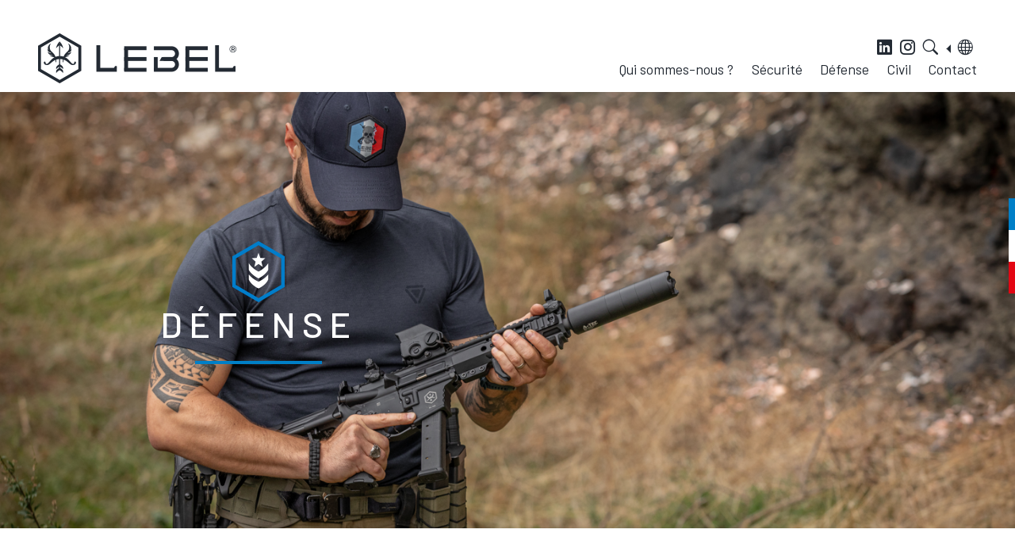

--- FILE ---
content_type: text/html; charset=UTF-8
request_url: https://www.lebel.eu/defense/
body_size: 9078
content:
<!doctype html>
<html lang="en">
  <head>
    <!-- Required meta tags -->
    <meta charset="utf-8">
    <meta name="viewport" content="width=device-width, initial-scale=1">
    <link rel="icon" type="image/x-icon" href="https://www.lebel.eu/wp-content/themes/lebel/assets/img/favicon.png"/>

    <!-- Bootstrap CSS -->
    <link href="https://cdn.jsdelivr.net/npm/bootstrap@5.0.2/dist/css/bootstrap.min.css" rel="stylesheet" integrity="sha384-EVSTQN3/azprG1Anm3QDgpJLIm9Nao0Yz1ztcQTwFspd3yD65VohhpuuCOmLASjC" crossorigin="anonymous">
    <link rel="stylesheet" href="https://cdn.jsdelivr.net/npm/bootstrap-icons@1.5.0/font/bootstrap-icons.css">
    <!-- Google fonts -->
    <link rel="preconnect" href="https://fonts.googleapis.com">
    <link rel="preconnect" href="https://fonts.gstatic.com" crossorigin>
    <link href="https://fonts.googleapis.com/css2?family=Barlow:ital,wght@0,100;0,200;0,300;0,400;0,500;0,600;0,700;0,800;0,900;1,100;1,200;1,300;1,400;1,500;1,600;1,700;1,800;1,900&display=swap" rel="stylesheet">
    <!-- Theme -->
		<script 
			type="module" 
			src="https://www.lebel.eu/wp-content/themes/lebel/integration/dist/index.bundle.js" 
			defer
		></script>
    <!-- Global site tag (gtag.js) - Google Analytics -->
    <script async src="https://www.googletagmanager.com/gtag/js?id=G-VQ3K7HR6DL"></script>
    <script>
      window.dataLayer = window.dataLayer || [];
      function gtag(){dataLayer.push(arguments);}
      gtag('js', new Date());

      gtag('config', 'G-VQ3K7HR6DL');
    </script>
    <meta name='robots' content='max-image-preview:large' />
<link rel="alternate" title="oEmbed (JSON)" type="application/json+oembed" href="https://www.lebel.eu/wp-json/oembed/1.0/embed?url=https%3A%2F%2Fwww.lebel.eu%2Fdefense%2F" />
<link rel="alternate" title="oEmbed (XML)" type="text/xml+oembed" href="https://www.lebel.eu/wp-json/oembed/1.0/embed?url=https%3A%2F%2Fwww.lebel.eu%2Fdefense%2F&#038;format=xml" />
<style id='wp-img-auto-sizes-contain-inline-css' type='text/css'>
img:is([sizes=auto i],[sizes^="auto," i]){contain-intrinsic-size:3000px 1500px}
/*# sourceURL=wp-img-auto-sizes-contain-inline-css */
</style>
<style id='classic-theme-styles-inline-css' type='text/css'>
/*! This file is auto-generated */
.wp-block-button__link{color:#fff;background-color:#32373c;border-radius:9999px;box-shadow:none;text-decoration:none;padding:calc(.667em + 2px) calc(1.333em + 2px);font-size:1.125em}.wp-block-file__button{background:#32373c;color:#fff;text-decoration:none}
/*# sourceURL=/wp-includes/css/classic-themes.min.css */
</style>
<style id='global-styles-inline-css' type='text/css'>
:root{--wp--preset--aspect-ratio--square: 1;--wp--preset--aspect-ratio--4-3: 4/3;--wp--preset--aspect-ratio--3-4: 3/4;--wp--preset--aspect-ratio--3-2: 3/2;--wp--preset--aspect-ratio--2-3: 2/3;--wp--preset--aspect-ratio--16-9: 16/9;--wp--preset--aspect-ratio--9-16: 9/16;--wp--preset--color--black: #000000;--wp--preset--color--cyan-bluish-gray: #abb8c3;--wp--preset--color--white: #ffffff;--wp--preset--color--pale-pink: #f78da7;--wp--preset--color--vivid-red: #cf2e2e;--wp--preset--color--luminous-vivid-orange: #ff6900;--wp--preset--color--luminous-vivid-amber: #fcb900;--wp--preset--color--light-green-cyan: #7bdcb5;--wp--preset--color--vivid-green-cyan: #00d084;--wp--preset--color--pale-cyan-blue: #8ed1fc;--wp--preset--color--vivid-cyan-blue: #0693e3;--wp--preset--color--vivid-purple: #9b51e0;--wp--preset--gradient--vivid-cyan-blue-to-vivid-purple: linear-gradient(135deg,rgb(6,147,227) 0%,rgb(155,81,224) 100%);--wp--preset--gradient--light-green-cyan-to-vivid-green-cyan: linear-gradient(135deg,rgb(122,220,180) 0%,rgb(0,208,130) 100%);--wp--preset--gradient--luminous-vivid-amber-to-luminous-vivid-orange: linear-gradient(135deg,rgb(252,185,0) 0%,rgb(255,105,0) 100%);--wp--preset--gradient--luminous-vivid-orange-to-vivid-red: linear-gradient(135deg,rgb(255,105,0) 0%,rgb(207,46,46) 100%);--wp--preset--gradient--very-light-gray-to-cyan-bluish-gray: linear-gradient(135deg,rgb(238,238,238) 0%,rgb(169,184,195) 100%);--wp--preset--gradient--cool-to-warm-spectrum: linear-gradient(135deg,rgb(74,234,220) 0%,rgb(151,120,209) 20%,rgb(207,42,186) 40%,rgb(238,44,130) 60%,rgb(251,105,98) 80%,rgb(254,248,76) 100%);--wp--preset--gradient--blush-light-purple: linear-gradient(135deg,rgb(255,206,236) 0%,rgb(152,150,240) 100%);--wp--preset--gradient--blush-bordeaux: linear-gradient(135deg,rgb(254,205,165) 0%,rgb(254,45,45) 50%,rgb(107,0,62) 100%);--wp--preset--gradient--luminous-dusk: linear-gradient(135deg,rgb(255,203,112) 0%,rgb(199,81,192) 50%,rgb(65,88,208) 100%);--wp--preset--gradient--pale-ocean: linear-gradient(135deg,rgb(255,245,203) 0%,rgb(182,227,212) 50%,rgb(51,167,181) 100%);--wp--preset--gradient--electric-grass: linear-gradient(135deg,rgb(202,248,128) 0%,rgb(113,206,126) 100%);--wp--preset--gradient--midnight: linear-gradient(135deg,rgb(2,3,129) 0%,rgb(40,116,252) 100%);--wp--preset--font-size--small: 13px;--wp--preset--font-size--medium: 20px;--wp--preset--font-size--large: 36px;--wp--preset--font-size--x-large: 42px;--wp--preset--spacing--20: 0.44rem;--wp--preset--spacing--30: 0.67rem;--wp--preset--spacing--40: 1rem;--wp--preset--spacing--50: 1.5rem;--wp--preset--spacing--60: 2.25rem;--wp--preset--spacing--70: 3.38rem;--wp--preset--spacing--80: 5.06rem;--wp--preset--shadow--natural: 6px 6px 9px rgba(0, 0, 0, 0.2);--wp--preset--shadow--deep: 12px 12px 50px rgba(0, 0, 0, 0.4);--wp--preset--shadow--sharp: 6px 6px 0px rgba(0, 0, 0, 0.2);--wp--preset--shadow--outlined: 6px 6px 0px -3px rgb(255, 255, 255), 6px 6px rgb(0, 0, 0);--wp--preset--shadow--crisp: 6px 6px 0px rgb(0, 0, 0);}:where(.is-layout-flex){gap: 0.5em;}:where(.is-layout-grid){gap: 0.5em;}body .is-layout-flex{display: flex;}.is-layout-flex{flex-wrap: wrap;align-items: center;}.is-layout-flex > :is(*, div){margin: 0;}body .is-layout-grid{display: grid;}.is-layout-grid > :is(*, div){margin: 0;}:where(.wp-block-columns.is-layout-flex){gap: 2em;}:where(.wp-block-columns.is-layout-grid){gap: 2em;}:where(.wp-block-post-template.is-layout-flex){gap: 1.25em;}:where(.wp-block-post-template.is-layout-grid){gap: 1.25em;}.has-black-color{color: var(--wp--preset--color--black) !important;}.has-cyan-bluish-gray-color{color: var(--wp--preset--color--cyan-bluish-gray) !important;}.has-white-color{color: var(--wp--preset--color--white) !important;}.has-pale-pink-color{color: var(--wp--preset--color--pale-pink) !important;}.has-vivid-red-color{color: var(--wp--preset--color--vivid-red) !important;}.has-luminous-vivid-orange-color{color: var(--wp--preset--color--luminous-vivid-orange) !important;}.has-luminous-vivid-amber-color{color: var(--wp--preset--color--luminous-vivid-amber) !important;}.has-light-green-cyan-color{color: var(--wp--preset--color--light-green-cyan) !important;}.has-vivid-green-cyan-color{color: var(--wp--preset--color--vivid-green-cyan) !important;}.has-pale-cyan-blue-color{color: var(--wp--preset--color--pale-cyan-blue) !important;}.has-vivid-cyan-blue-color{color: var(--wp--preset--color--vivid-cyan-blue) !important;}.has-vivid-purple-color{color: var(--wp--preset--color--vivid-purple) !important;}.has-black-background-color{background-color: var(--wp--preset--color--black) !important;}.has-cyan-bluish-gray-background-color{background-color: var(--wp--preset--color--cyan-bluish-gray) !important;}.has-white-background-color{background-color: var(--wp--preset--color--white) !important;}.has-pale-pink-background-color{background-color: var(--wp--preset--color--pale-pink) !important;}.has-vivid-red-background-color{background-color: var(--wp--preset--color--vivid-red) !important;}.has-luminous-vivid-orange-background-color{background-color: var(--wp--preset--color--luminous-vivid-orange) !important;}.has-luminous-vivid-amber-background-color{background-color: var(--wp--preset--color--luminous-vivid-amber) !important;}.has-light-green-cyan-background-color{background-color: var(--wp--preset--color--light-green-cyan) !important;}.has-vivid-green-cyan-background-color{background-color: var(--wp--preset--color--vivid-green-cyan) !important;}.has-pale-cyan-blue-background-color{background-color: var(--wp--preset--color--pale-cyan-blue) !important;}.has-vivid-cyan-blue-background-color{background-color: var(--wp--preset--color--vivid-cyan-blue) !important;}.has-vivid-purple-background-color{background-color: var(--wp--preset--color--vivid-purple) !important;}.has-black-border-color{border-color: var(--wp--preset--color--black) !important;}.has-cyan-bluish-gray-border-color{border-color: var(--wp--preset--color--cyan-bluish-gray) !important;}.has-white-border-color{border-color: var(--wp--preset--color--white) !important;}.has-pale-pink-border-color{border-color: var(--wp--preset--color--pale-pink) !important;}.has-vivid-red-border-color{border-color: var(--wp--preset--color--vivid-red) !important;}.has-luminous-vivid-orange-border-color{border-color: var(--wp--preset--color--luminous-vivid-orange) !important;}.has-luminous-vivid-amber-border-color{border-color: var(--wp--preset--color--luminous-vivid-amber) !important;}.has-light-green-cyan-border-color{border-color: var(--wp--preset--color--light-green-cyan) !important;}.has-vivid-green-cyan-border-color{border-color: var(--wp--preset--color--vivid-green-cyan) !important;}.has-pale-cyan-blue-border-color{border-color: var(--wp--preset--color--pale-cyan-blue) !important;}.has-vivid-cyan-blue-border-color{border-color: var(--wp--preset--color--vivid-cyan-blue) !important;}.has-vivid-purple-border-color{border-color: var(--wp--preset--color--vivid-purple) !important;}.has-vivid-cyan-blue-to-vivid-purple-gradient-background{background: var(--wp--preset--gradient--vivid-cyan-blue-to-vivid-purple) !important;}.has-light-green-cyan-to-vivid-green-cyan-gradient-background{background: var(--wp--preset--gradient--light-green-cyan-to-vivid-green-cyan) !important;}.has-luminous-vivid-amber-to-luminous-vivid-orange-gradient-background{background: var(--wp--preset--gradient--luminous-vivid-amber-to-luminous-vivid-orange) !important;}.has-luminous-vivid-orange-to-vivid-red-gradient-background{background: var(--wp--preset--gradient--luminous-vivid-orange-to-vivid-red) !important;}.has-very-light-gray-to-cyan-bluish-gray-gradient-background{background: var(--wp--preset--gradient--very-light-gray-to-cyan-bluish-gray) !important;}.has-cool-to-warm-spectrum-gradient-background{background: var(--wp--preset--gradient--cool-to-warm-spectrum) !important;}.has-blush-light-purple-gradient-background{background: var(--wp--preset--gradient--blush-light-purple) !important;}.has-blush-bordeaux-gradient-background{background: var(--wp--preset--gradient--blush-bordeaux) !important;}.has-luminous-dusk-gradient-background{background: var(--wp--preset--gradient--luminous-dusk) !important;}.has-pale-ocean-gradient-background{background: var(--wp--preset--gradient--pale-ocean) !important;}.has-electric-grass-gradient-background{background: var(--wp--preset--gradient--electric-grass) !important;}.has-midnight-gradient-background{background: var(--wp--preset--gradient--midnight) !important;}.has-small-font-size{font-size: var(--wp--preset--font-size--small) !important;}.has-medium-font-size{font-size: var(--wp--preset--font-size--medium) !important;}.has-large-font-size{font-size: var(--wp--preset--font-size--large) !important;}.has-x-large-font-size{font-size: var(--wp--preset--font-size--x-large) !important;}
:where(.wp-block-post-template.is-layout-flex){gap: 1.25em;}:where(.wp-block-post-template.is-layout-grid){gap: 1.25em;}
:where(.wp-block-term-template.is-layout-flex){gap: 1.25em;}:where(.wp-block-term-template.is-layout-grid){gap: 1.25em;}
:where(.wp-block-columns.is-layout-flex){gap: 2em;}:where(.wp-block-columns.is-layout-grid){gap: 2em;}
:root :where(.wp-block-pullquote){font-size: 1.5em;line-height: 1.6;}
/*# sourceURL=global-styles-inline-css */
</style>
<link rel='stylesheet' id='wpo_min-header-0-css' href='https://www.lebel.eu/wp-content/cache/wpo-minify/1769693486/assets/wpo-minify-header-4d941db3.min.css' type='text/css' media='all' />
<link rel="https://api.w.org/" href="https://www.lebel.eu/wp-json/" /><link rel="alternate" title="JSON" type="application/json" href="https://www.lebel.eu/wp-json/wp/v2/pages/405" /><link rel="EditURI" type="application/rsd+xml" title="RSD" href="https://www.lebel.eu/xmlrpc.php?rsd" />
<meta name="generator" content="WordPress 6.9" />
<link rel="canonical" href="https://www.lebel.eu/defense/" />
<link rel='shortlink' href='https://www.lebel.eu/?p=405' />
<link rel="alternate" hreflang="fr-FR" href="https://www.lebel.eu/defense/"/>
<link rel="alternate" hreflang="en-GB" href="https://www.lebel.eu/en/defense/"/>
<link rel="alternate" hreflang="fr" href="https://www.lebel.eu/defense/"/>
<link rel="alternate" hreflang="en" href="https://www.lebel.eu/en/defense/"/>
<meta name="generator" content="Elementor 3.34.4; features: additional_custom_breakpoints; settings: css_print_method-external, google_font-enabled, font_display-auto">
			<style>
				.e-con.e-parent:nth-of-type(n+4):not(.e-lazyloaded):not(.e-no-lazyload),
				.e-con.e-parent:nth-of-type(n+4):not(.e-lazyloaded):not(.e-no-lazyload) * {
					background-image: none !important;
				}
				@media screen and (max-height: 1024px) {
					.e-con.e-parent:nth-of-type(n+3):not(.e-lazyloaded):not(.e-no-lazyload),
					.e-con.e-parent:nth-of-type(n+3):not(.e-lazyloaded):not(.e-no-lazyload) * {
						background-image: none !important;
					}
				}
				@media screen and (max-height: 640px) {
					.e-con.e-parent:nth-of-type(n+2):not(.e-lazyloaded):not(.e-no-lazyload),
					.e-con.e-parent:nth-of-type(n+2):not(.e-lazyloaded):not(.e-no-lazyload) * {
						background-image: none !important;
					}
				}
			</style>
			<link rel="icon" href="https://www.lebel.eu/wp-content/uploads/favicon-lebel.png" sizes="32x32" />
<link rel="icon" href="https://www.lebel.eu/wp-content/uploads/favicon-lebel.png" sizes="192x192" />
<link rel="apple-touch-icon" href="https://www.lebel.eu/wp-content/uploads/favicon-lebel.png" />
<meta name="msapplication-TileImage" content="https://www.lebel.eu/wp-content/uploads/favicon-lebel.png" />
    <title>Lebel</title>
  </head>
  <body>

    <!-- Header -->
    <header id="toppage" class="container-fluid d-flex flex-column ">
        <!-- header gap -->
        <div class="row">
            <div class="gap"></div>
        </div>
        <!-- // header gap -->

        

<!-- Navbar -->       
<div class="row">     
    <div class="main_navbar px-4 px-lg-5">
        <!-- Navigation -->
        <nav class="navbar navbar-expand-lg navbar-light">
                <div class="d-flex justify-content-between w-100">
                    <a 
                        class="navbar-brand" 
                        href="https://www.lebel.eu"
                    >
                        <img 
                            class="navbard-brand--img" 
                            src="https://www.lebel.eu/wp-content/themes/lebel/assets/img/header-logo.png"
                        />
                    </a>

                    <!-- Toggle button -->
                    <button 
                        class="navbar-toggler" 
                        type="button" 
                        data-bs-toggle="offcanvas" 
                        data-bs-target="#offcanvasSearch" 
                        aria-controls="offcanvasSearch" 
                        aria-pressed="false"
                    >
                        <span class="navbar-toggler-icon"></span>
                    </button>
                </div>


                <!-- Off canvas menu -->    
                <div 
                    class="offcanvas offcanvas-start" 
                    tabindex="-1" 
                    id="offcanvasSearch" 
                    aria-labelledby="offcanvasSearchLabel"
                >
                    <div class="offcanvas-header">
                        <button 
                            type="button" 
                            class="btn-close text-reset" 
                            data-bs-dismiss="offcanvas" 
                            aria-label="Close"
                        >
                        </button>
                    </div>
                    <div class="offcanvas-body">
                        <div class="dropdown mt-3">
                            <div class="pb-3">
                                <a 
                                    class="navbar-brand navbard-brand--offcanvas" 
                                    href="https://www.lebel.eu"
                                >
                                    <img src="https://www.lebel.eu/wp-content/themes/lebel/assets/img/header-logo.png"/>
                                </a>
                            </div>
                            <nav role="navigation">
                                <ul id="menu-menu-header" class="navbar-nav"><li id="menu-item-1283" class="menu-item menu-item-type-post_type menu-item-object-page menu-item-1283"><a href="https://www.lebel.eu/qui-sommes-nous/">Qui sommes-nous ?</a></li>
<li id="menu-item-560" class="nav-item menu-item menu-item-type-post_type menu-item-object-page menu-item-560"><a href="https://www.lebel.eu/securite/">Sécurité</a></li>
<li id="menu-item-561" class="nav-item menu-item menu-item-type-post_type menu-item-object-page current-menu-item page_item page-item-405 current_page_item menu-item-561"><a href="https://www.lebel.eu/defense/" aria-current="page">Défense</a></li>
<li id="menu-item-559" class="nav-item menu-item menu-item-type-post_type menu-item-object-page menu-item-559"><a href="https://www.lebel.eu/civil/">Civil</a></li>
<li id="menu-item-557" class="nav-item menu-item menu-item-type-post_type menu-item-object-page menu-item-557"><a href="https://www.lebel.eu/contact/">Contact</a></li>
</ul>                                <ul 
                                    class="d-flex align-items-center ms-2 p-0" 
                                    style="list-style: none;"
                                > 
                                    <li class="menu-item">
                                        <a 
                                            class="dropdown-item language" 
                                            href="#"
                                            data-language="FR"
                                            aria-label="Sélection de la langue FR"
                                            style="font-weight: bold"
                                        >
                                            FR
                                        </a>
                                    </li> | 
                                    <li class="menu-item">
                                        <a 
                                            class="dropdown-item language" 
                                            href="#"
                                            style="" 
                                            data-language="EN" 
                                            aria-label="Languague in english"   
                                        >
                                            EN
                                        </a>
                                    </li>
                                </ul>
                                <ul class="secondary-menu pt-2">
                                    <li class="nav-link">
                                        <a href="#" onclick="toggleSearch()">
                                            <i class="bi bi-search"></i>
                                        </a>
                                    </li>
                                    
                                    <li class="nav-link">
                                        <a  rel="noopener" target="_blank" href="https://www.linkedin.com/company/verney-carron-sa/">
                                            <i class="bi bi-linkedin"></i>
                                        </a>
                                    </li>

                                    <li class="nav-link">
                                        <a  rel="noopener" target="_blank" href="https://www.instagram.com/lebel_officiel/">
                                            <i class="bi bi-instagram"></i>
                                        </a>
                                    </li>

                                    <!-- Display search form after click -->
                                    <form 
                                        class="search row" 
                                        method="get" 
                                        action="https://www.lebel.eu" 
                                        role="search"
                                    >
                                        <div 
                                            id="search-form" 
                                            class="search-form d-flex"
                                        >
                                            <input 
                                                type="search" 
                                                class="search-field form-control-sm offsearch" 
                                                placeholder="Recherche" value="" 
                                                name="s" 
                                                title="Rechercher :" 
                                            />
                                            <button 
                                                type="submit" 
                                                role="button" 
                                                class="btn-default btn-sm btn-search-modal"
                                            >
                                                <span class="glyphicon glyphicon-search black"></span>
                                                Rechercher
                                            </button>
                                        </div>
                                    </form>
                                </ul>
                            </nav>
                        </div>
                    </div>
                </div>
            

                <!-- Items de navigation -->
                <div 
                    class="collapse navbar-collapse" 
                    id="navbarSupportedContent"
                >
                    <ul class="secondary-menu">
                        <li class="nav-link">
                            <a  
                                rel="noopener" 
                                target="_blank" 
                                href="https://www.linkedin.com/company/verney-carron-sa/"
                            >
                                <i class="bi bi-linkedin"></i>
                            </a>
                        </li>

                        <li class="nav-link">
                            <a 
                                rel="noopener" 
                                target="_blank" 
                                href="https://www.instagram.com/lebel_officiel/"
                            >
                                <i class="bi bi-instagram"></i>
                            </a>
                        </li>                                    
                        <li class="nav-link">
                            <a 
                                type="button" 
                                data-bs-toggle="modal" 
                                data-bs-target="#searchModal"
                            >
                                <i class="bi bi-search"></i>
                            </a>
                        </li>
                        <li class="nav-link position-relative">
                            <div class="dropstart">
                                <a 
                                    href="#" 
                                    class="globe-active dropdown-toggle" 
                                    type="button" 
                                    data-bs-toggle="dropdown" 
                                    aria-expanded="false"
                                >
                                    <i class="bi bi-globe"></i>
                                </a>
                                <ul class="dropdown-menu languages">
                                    <div class="d-flex align-items-center"> 
                                        <li>
                                            <a 
                                                class="dropdown-item language" 
                                                href="#"
                                                data-language="FR"
                                                aria-label="Sélection de la langue FR"
                                                style="font-weight: bold"
                                            >
                                                FR
                                            </a>
                                        </li> | 
                                        <li>
                                            <a 
                                                class="dropdown-item language" 
                                                href="#"
                                                style="" 
                                                data-language="EN" 
                                                aria-label="Languague in english"   
                                            >
                                                EN
                                            </a>
                                        </li>
                                    </div>
                                </ul>
                            </div>
                        </li>
                                                
                    </ul>

                    <!-- Modal -->
                    <div 
                        class="modal fade" 
                        id="searchModal" 
                        tabindex="-1" 
                        aria-labelledby="searchModalLabel" 
                        aria-hidden="true"
                    >
                        <div class="modal-dialog">
                            <div class="modal-content">
                                <div class="container p-5">
                                    <div class="modal-header">
                                        <h5 
                                            class="modal-title" 
                                            id="searchModalLabel"
                                        >
                                            Rechercher dans le site
                                        </h5>
                                        <button 
                                            type="button" 
                                            class="btn-close" 
                                            data-bs-dismiss="modal" 
                                            aria-label="Close"
                                        >
                                        </button>
                                    </div>
                                    <div class="modal-body">
                                        <form 
                                            class="search row" 
                                            method="get" 
                                            action="https://www.lebel.eu" 
                                            role="search"
                                        >
                                            <div class="col-sm-9">
                                                <input 
                                                    type="search" 
                                                    class="search-field form-control" 
                                                    placeholder="Recherche" value="" 
                                                    name="s" 
                                                    title="Rechercher :" 
                                                />
                                            </div>
                                            <div class="col-sm-3">
                                                <button 
                                                    type="submit" 
                                                    role="button" 
                                                    class="btn btn-default btn-search-modal"
                                                >
                                                    <span class="glyphicon glyphicon-search black"></span>
                                                    Rechercher
                                                </button>
                                            </div>
                                        </form>
                                    </div>
                                </div>
                            </div>

                            <div class="modal-footer">
                                <button 
                                    type="button" 
                                    class="btn btn-secondary" 
                                    data-bs-dismiss="modal"
                                >
                                    Fermer
                                </button>
                            </div>
                        </div>
                    </div>                                

                    <ul id="menu-menu-header" class="navbar-nav"><li id="menu-item-1283" class="menu-item menu-item-type-post_type menu-item-object-page menu-item-1283"><a href="https://www.lebel.eu/qui-sommes-nous/">Qui sommes-nous ?</a></li>
<li id="menu-item-560" class="nav-item menu-item menu-item-type-post_type menu-item-object-page menu-item-560"><a href="https://www.lebel.eu/securite/">Sécurité</a></li>
<li id="menu-item-561" class="nav-item menu-item menu-item-type-post_type menu-item-object-page current-menu-item page_item page-item-405 current_page_item menu-item-561"><a href="https://www.lebel.eu/defense/" aria-current="page">Défense</a></li>
<li id="menu-item-559" class="nav-item menu-item menu-item-type-post_type menu-item-object-page menu-item-559"><a href="https://www.lebel.eu/civil/">Civil</a></li>
<li id="menu-item-557" class="nav-item menu-item menu-item-type-post_type menu-item-object-page menu-item-557"><a href="https://www.lebel.eu/contact/">Contact</a></li>
</ul>                </div>
                <!-- // Items -->

        </nav> 
        <!-- // Navigation --> 

    </div>
</div>
<!-- // Navbar -->     
        <!-- Jumbotron -->
<div class="row">
    <div 
        class="jumbotron h-100 d-flex" 
        style="background: url(' https://www.lebel.eu/wp-content/uploads/Capture-decran-2024-06-25-115357.png') no-repeat center; min-height: 550px; background-size: contain;">
        <div class="col-md-6">
            <div class="jumbotron--content">
                <img src="https://www.lebel.eu/wp-content/uploads/experience-icon-defense.png"/>
                <h2 class="jumbotron--h2">
                    Défense                </h2>
                <hr class="jumbotron--hr">
                <p class="jumbotron--p"></p>
            </div>
        </div>

        <div class="col-md-6">
            <div class="flag flag-others">
                <div class="flag-color flag-color--blue"></div>
                <div class="flag-color flag-color--white"></div>
                <div class="flag-color flag-color--red"></div>
            </div>
        </div>
    </div>
</div>


        
    </header>
    <input id="siteUrl" type="hidden" value="https://www.lebel.eu"/>    

        
   <!-- Main -->
   <main>
        <!-- Introduction content -->
        <div class="productlist pb-5">
            
            <div class="container pt-5">
                    
                <div class="row">
                    <div class="col-sm-12">
                        <p>La gamme Défense répond à l'exigence des armées et des forces à la recherche d'armes fiables, efficaces, conçues pour n'importe quel environnement.</p>
                    </div>
                </div>
            </div>
        </div>
        <!-- // Introduction content  -->    


        <!-- Product category rifle -->
        <div class="security--productlist pt-5 pb-5">
            <div class="container">
            <div class="row">
                    <div class="col-sm-12">
                        <h2>Fusils - précision et assaut</h2>
                        <hr>
                    </div>
                </div>    
                <div class="row">
                                        
                    <div class="col-sm-12 col-md-6 col-lg-4 pb-5">
    <a 
        href="https://www.lebel.eu/product/vcd10/"
    >                            
        <img 
            class="img-fluid" 
            src="https://www.lebel.eu/wp-content/uploads/Lebel_VCD10_02-1.png"
        />
    </a>                      
    <h4 class="pt-4">
        VCD10    </h4>
    <p>
        Le VCD10 est un fusil de précision semi-automatique. En s’inspirant de la plateforme AR10, Lebel a su faire preuve d’ingéniosité et d’audace pour répondre à l’exigence des armées et des…    </p>
    <p class="pt-3">
        <a 
            class="security--productlist-link" 
            href="https://www.lebel.eu/product/vcd10/"
        >
            Voir les détails
        </a>
    </p>
</div><div class="col-sm-12 col-md-6 col-lg-4 pb-5">
    <a 
        href="https://www.lebel.eu/product/vcd15/"
    >                            
        <img 
            class="img-fluid" 
            src="https://www.lebel.eu/wp-content/uploads/Lebel_VCD15_02.png"
        />
    </a>                      
    <h4 class="pt-4">
        VCD15    </h4>
    <p>
        Le VCD15 est un fusil d’assaut répondant aux besoins des armées, des groupes d’intervention et des forces de police.    </p>
    <p class="pt-3">
        <a 
            class="security--productlist-link" 
            href="https://www.lebel.eu/product/vcd15/"
        >
            Voir les détails
        </a>
    </p>
</div><div class="col-sm-12 col-md-6 col-lg-4 pb-5">
    <a 
        href="https://www.lebel.eu/product/vcd9/"
    >                            
        <img 
            class="img-fluid" 
            src="https://www.lebel.eu/wp-content/uploads/Lebel_VCD9_02.png"
        />
    </a>                      
    <h4 class="pt-4">
        VCD9    </h4>
    <p>
        Né de la volonté d&rsquo;offrir aux forces de l&rsquo;ordre une solution pragmatique et efficace, le VCD9 est un pistolet-mitrailleur français en 9mm. Ce pistolet-mitrailleur a pour vocation d&rsquo;être utilisé avec…    </p>
    <p class="pt-3">
        <a 
            class="security--productlist-link" 
            href="https://www.lebel.eu/product/vcd9/"
        >
            Voir les détails
        </a>
    </p>
</div>                                                          
                </div>                
            </div>
        </div>
        <!-- // Product category rifle -->   


        <!-- Product category projectile launcher -->
        <div class="security--productlist pt-5 pb-5">
            <div class="container">
            <div class="row">
                    <div class="col-sm-12">
                        <h2>Lanceur de grenade</h2>
                        <hr>
                    </div>
                </div>                
                <div class="row">
                                    
                    <div class="col-sm-12 col-md-6 col-lg-4 pb-5">
    <a 
        href="https://www.lebel.eu/product/lp40-le-matru/"
    >                            
        <img 
            class="img-fluid" 
            src="https://www.lebel.eu/wp-content/uploads/lp-40-matru-m-1.jpg"
        />
    </a>                      
    <h4 class="pt-4">
        LP40 Le Matru    </h4>
    <p>
        Issu d’une collaboration avec les forces Françaises et initialement dédié à des actions non létales le Matru est désormais disponible en version 40x46 explosive. C’est donc le lance grenade le…    </p>
    <p class="pt-3">
        <a 
            class="security--productlist-link" 
            href="https://www.lebel.eu/product/lp40-le-matru/"
        >
            Voir les détails
        </a>
    </p>
</div>            
                </div>                
            </div>
        </div>
        <!-- Product category accessories -->
                <div class="security--productlist pt-5 pb-5">
            <div class="container">
            <div class="row">
                    <div class="col-sm-12">
                        <h2>accessoires</h2>
                        <hr>
                    </div>
                </div>    
                <div class="row">                 
                    <div class="col-sm-12 col-md-6 col-lg-4 pb-5">
    <a 
        href="https://www.lebel.eu/product/bretelle-classique/"
    >                            
        <img 
            class="img-fluid" 
            src="https://www.lebel.eu/wp-content/uploads/bretelle-classique-m-1.jpg"
        />
    </a>                      
    <h4 class="pt-4">
        Bretelle classique    </h4>
    <p>
        Ajustage facile. Longueur de 1.70 cm. Ref : F303 pour Compact et Maxi Ref : 303 SP pour Super Pro    </p>
    <p class="pt-3">
        <a 
            class="security--productlist-link" 
            href="https://www.lebel.eu/product/bretelle-classique/"
        >
            Voir les détails
        </a>
    </p>
</div><div class="col-sm-12 col-md-6 col-lg-4 pb-5">
    <a 
        href="https://www.lebel.eu/product/bretelle-elastique/"
    >                            
        <img 
            class="img-fluid" 
            src="https://www.lebel.eu/wp-content/uploads/bretelle-elastique-1-m.jpg"
        />
    </a>                      
    <h4 class="pt-4">
        Bretelle élastique    </h4>
    <p>
        Ajustage facile. Longueur de 1.70 cm.    </p>
    <p class="pt-3">
        <a 
            class="security--productlist-link" 
            href="https://www.lebel.eu/product/bretelle-elastique/"
        >
            Voir les détails
        </a>
    </p>
</div><div class="col-sm-12 col-md-6 col-lg-4 pb-5">
    <a 
        href="https://www.lebel.eu/product/crosse-reglable/"
    >                            
        <img 
            class="img-fluid" 
            src="https://www.lebel.eu/wp-content/uploads/crosse-reglable-m-1.jpg"
        />
    </a>                      
    <h4 class="pt-4">
        Crosse réglable    </h4>
    <p>
        Synthétique et réglable en longueur (3 positions). Elle vient se fixer sur une interface.    </p>
    <p class="pt-3">
        <a 
            class="security--productlist-link" 
            href="https://www.lebel.eu/product/crosse-reglable/"
        >
            Voir les détails
        </a>
    </p>
</div><div class="col-sm-12 col-md-6 col-lg-4 pb-5">
    <a 
        href="https://www.lebel.eu/product/optimum-l%c2%b2-combine-lampe-laser/"
    >                            
        <img 
            class="img-fluid" 
            src="https://www.lebel.eu/wp-content/uploads/optimum-L2-combine-lampe-laser.jpg"
        />
    </a>                      
    <h4 class="pt-4">
        Optimum L² (combiné lampe + Laser)    </h4>
    <p>
        Lampe tactique résistante à l’eau équipée d’un pointeur laser.    </p>
    <p class="pt-3">
        <a 
            class="security--productlist-link" 
            href="https://www.lebel.eu/product/optimum-l%c2%b2-combine-lampe-laser/"
        >
            Voir les détails
        </a>
    </p>
</div><div class="col-sm-12 col-md-6 col-lg-4 pb-5">
    <a 
        href="https://www.lebel.eu/product/optimum-lunette/"
    >                            
        <img 
            class="img-fluid" 
            src="https://www.lebel.eu/wp-content/uploads/optimum-lunette.jpg"
        />
    </a>                      
    <h4 class="pt-4">
        Optimum Lunette    </h4>
    <p>
        Lunette de tir avec point rouge projeté. Réglage haut/bas et gauche droite. 3 points différents. Avec parallaxe. Alimenté par pile bouton.    </p>
    <p class="pt-3">
        <a 
            class="security--productlist-link" 
            href="https://www.lebel.eu/product/optimum-lunette/"
        >
            Voir les détails
        </a>
    </p>
</div><div class="col-sm-12 col-md-6 col-lg-4 pb-5">
    <a 
        href="https://www.lebel.eu/product/optimum-point-rouge/"
    >                            
        <img 
            class="img-fluid" 
            src="https://www.lebel.eu/wp-content/uploads/optimum-point-rouge-m-1.jpg"
        />
    </a>                      
    <h4 class="pt-4">
        Optimum point rouge    </h4>
    <p>
        Petit écran avec point rouge projeté. 3 points différents. Pile bouton. Avec parallaxe.    </p>
    <p class="pt-3">
        <a 
            class="security--productlist-link" 
            href="https://www.lebel.eu/product/optimum-point-rouge/"
        >
            Voir les détails
        </a>
    </p>
</div><div class="col-sm-12 col-md-6 col-lg-4 pb-5">
    <a 
        href="https://www.lebel.eu/product/organes-de-visee-avant-et-arriere/"
    >                            
        <img 
            class="img-fluid" 
            src="https://www.lebel.eu/wp-content/uploads/organes-de-visee-avant-et-arriere-m.jpg"
        />
    </a>                      
    <h4 class="pt-4">
        Organes de visée avant et arrière    </h4>
    <p>
        Organes de visée pliables en polymere haute résistance.    </p>
    <p class="pt-3">
        <a 
            class="security--productlist-link" 
            href="https://www.lebel.eu/product/organes-de-visee-avant-et-arriere/"
        >
            Voir les détails
        </a>
    </p>
</div><div class="col-sm-12 col-md-6 col-lg-4 pb-5">
    <a 
        href="https://www.lebel.eu/product/poignee-tactique/"
    >                            
        <img 
            class="img-fluid" 
            src="https://www.lebel.eu/wp-content/uploads/poignee-tactique-m-1.jpg"
        />
    </a>                      
    <h4 class="pt-4">
        Poignée tactique    </h4>
    <p>
        Pouvant se fixer sur n’importe quel système picatinny. Repliable.    </p>
    <p class="pt-3">
        <a 
            class="security--productlist-link" 
            href="https://www.lebel.eu/product/poignee-tactique/"
        >
            Voir les détails
        </a>
    </p>
</div>                                                          
                </div>                
            </div>
        </div>
        <!-- // Product category accessories -->      



        <!-- Back to top -->
        <div class="backtotop">
            <div class="container">
                <div class="row">
                    <div class="col-sm-12 pb-5">
                        <div class="backtotop--action">
                            <a href="#toppage">Haut de page <i class="bi bi-chevron-up"></i></a>
                        </div>
                    </div>
                </div>
            </div>
        </div>
        <!--  Back to top -->
             

        </main>
        <!-- / Main -->
        <footer class="pt-5">
            <div class="container pb-5">
                <div class="row">
                    <div class="col-sm-12 col-md-5 align-self-center">
                        <div class="row mb-3 text-center">
                            <a href="/">
                                <img 
                                    src="https://www.lebel.eu/wp-content/themes/lebel/assets/img/footer-logo.png"
                                    class="pb-4"
                                />
                            </a>
                        </div>
                    </div>
                    <div class="col-sm-12 col-md-3">
                        <div class="row mb-3 offset-md-3">
                        <ul id="menu-menu-footer" class="navbar-nav"><li id="menu-item-1284" class="menu-item menu-item-type-post_type menu-item-object-page menu-item-1284"><a href="https://www.lebel.eu/qui-sommes-nous/">Qui sommes-nous ?</a></li>
<li id="menu-item-1286" class="menu-item menu-item-type-post_type menu-item-object-page menu-item-1286"><a href="https://www.lebel.eu/securite/">Sécurité</a></li>
<li id="menu-item-1287" class="menu-item menu-item-type-post_type menu-item-object-page current-menu-item page_item page-item-405 current_page_item menu-item-1287"><a href="https://www.lebel.eu/defense/" aria-current="page">Défense</a></li>
<li id="menu-item-1285" class="menu-item menu-item-type-post_type menu-item-object-page menu-item-1285"><a href="https://www.lebel.eu/civil/">Civil</a></li>
<li id="menu-item-1288" class="menu-item menu-item-type-post_type menu-item-object-page menu-item-1288"><a href="https://www.lebel.eu/actualites/">Actualités</a></li>
<li id="menu-item-1289" class="menu-item menu-item-type-post_type menu-item-object-page menu-item-1289"><a href="https://www.lebel.eu/contact/">Contact</a></li>
</ul>
                        </div>

                    </div>
                    <div class="col-sm-12 col-md-3">
                        <div class="row mb-3 row mb-3 offset-md-3">
                            <ul>
                                <li>
                                    <a href="https://www.lebel.eu/mentions-legales">Mentions légales</a>
                                </li>
                                <li>
                                    <a target="_blank"  rel="noreferrer noopener" href="https://www.linkedin.com/company/verney-carron-sa/"><i class="bi bi-linkedin"></i></a>
                                </li>                           
                            </ul>
                        </div>
                    </div>
                </div>
            </div>
            <div class="container-fluid pt-5">
                <div class="row pt-4 pb-5" style="background: #fff; color:#000;">
                    <div class="col-sm-12 offset-md-3 col-md-6 text-center">
                        <p>Ils soutiennent nos investissements industriels :</p>
                        <div class="row d-flex justify-content-between align-items-center pt-3">
                            <div class="col-md-4">
                                <a href="https://www.gouvernement.fr/les-priorites/france-relance" target="_blank" rel="noreferrer noopener">
                                    <img 
                                        width="160"
                                        src="https://www.lebel.eu/wp-content/themes/lebel/assets/img/Logo-du-Gouvernement.png" 
                                        alt="Gouvernement français - France Relance"
                                        class="pb-5"
                                    />
                                </a>
                            </div>
                            <div class="col-md-4">
                                <a href="https://www.gouvernement.fr/les-priorites/france-relance" target="_blank" rel="noreferrer noopener">
                                    <img 
                                        width="90" 
                                        src="https://www.lebel.eu/wp-content/themes/lebel/assets/img/Logo-France-Relance-web.png" 
                                        alt="Gouvernement français - France Relance"
                                        class="pb-5"
                                    />
                                </a>
                            </div>
                            <div class="col-md-4">
                                <a href="https://www.auvergnerhonealpes.fr/" target="_blank" rel="noreferrer noopener">
                                    <img 
                                        width="200"
                                        src="https://www.lebel.eu/wp-content/themes/lebel/assets/img/Logo-Region-Auvergne-Rhone-Alpes-web.png" 
                                        alt="region Rhône-Alpes"
                                        class="pb-5"
                                    />
                                </a>
                            </div>
                        </div>
                    </div>
                </div>
            </div>
        </footer>



    <script src="https://cdn.jsdelivr.net/npm/bootstrap@5.0.2/dist/js/bootstrap.bundle.min.js" integrity="sha384-MrcW6ZMFYlzcLA8Nl+NtUVF0sA7MsXsP1UyJoMp4YLEuNSfAP+JcXn/tWtIaxVXM" crossorigin="anonymous"></script>

    <script>
        function toggleSearch() {
            console.log('clic');
            let searchElement = document.querySelector("#search-form");
            searchElement.classList.toggle("on");
        }
    </script>

    <template id="tp-language" data-tp-language="fr_FR"></template><script type="speculationrules">
{"prefetch":[{"source":"document","where":{"and":[{"href_matches":"/*"},{"not":{"href_matches":["/wp-*.php","/wp-admin/*","/wp-content/uploads/*","/wp-content/*","/wp-content/plugins/*","/wp-content/themes/lebel/*","/*\\?(.+)"]}},{"not":{"selector_matches":"a[rel~=\"nofollow\"]"}},{"not":{"selector_matches":".no-prefetch, .no-prefetch a"}}]},"eagerness":"conservative"}]}
</script>
<!-- Matomo --><script type="text/javascript">
var _paq = window._paq = window._paq || [];
_paq.push(['trackPageView']);_paq.push(['enableLinkTracking']);_paq.push(['alwaysUseSendBeacon']);_paq.push(['setTrackerUrl', "\/\/www.lebel.eu\/wp-content\/plugins\/matomo\/app\/matomo.php"]);_paq.push(['setSiteId', '1']);var d=document, g=d.createElement('script'), s=d.getElementsByTagName('script')[0];
g.type='text/javascript'; g.async=true; g.src="\/\/www.lebel.eu\/wp-content\/uploads\/matomo\/matomo.js"; s.parentNode.insertBefore(g,s);
</script>
<!-- End Matomo Code -->			<script>
				const lazyloadRunObserver = () => {
					const lazyloadBackgrounds = document.querySelectorAll( `.e-con.e-parent:not(.e-lazyloaded)` );
					const lazyloadBackgroundObserver = new IntersectionObserver( ( entries ) => {
						entries.forEach( ( entry ) => {
							if ( entry.isIntersecting ) {
								let lazyloadBackground = entry.target;
								if( lazyloadBackground ) {
									lazyloadBackground.classList.add( 'e-lazyloaded' );
								}
								lazyloadBackgroundObserver.unobserve( entry.target );
							}
						});
					}, { rootMargin: '200px 0px 200px 0px' } );
					lazyloadBackgrounds.forEach( ( lazyloadBackground ) => {
						lazyloadBackgroundObserver.observe( lazyloadBackground );
					} );
				};
				const events = [
					'DOMContentLoaded',
					'elementor/lazyload/observe',
				];
				events.forEach( ( event ) => {
					document.addEventListener( event, lazyloadRunObserver );
				} );
			</script>
			    </body>
</html>

--- FILE ---
content_type: text/javascript
request_url: https://www.lebel.eu/wp-content/themes/lebel/integration/dist/index.bundle.js
body_size: 77936
content:
/*
 * ATTENTION: The "eval" devtool has been used (maybe by default in mode: "development").
 * This devtool is neither made for production nor for readable output files.
 * It uses "eval()" calls to create a separate source file in the browser devtools.
 * If you are trying to read the output file, select a different devtool (https://webpack.js.org/configuration/devtool/)
 * or disable the default devtool with "devtool: false".
 * If you are looking for production-ready output files, see mode: "production" (https://webpack.js.org/configuration/mode/).
 */
/******/ (() => { // webpackBootstrap
/******/ 	var __webpack_modules__ = ({

/***/ "./node_modules/css-loader/dist/cjs.js!./node_modules/sass-loader/dist/cjs.js!./node_modules/swiper/swiper.scss":
/*!**********************************************************************************************************************!*\
  !*** ./node_modules/css-loader/dist/cjs.js!./node_modules/sass-loader/dist/cjs.js!./node_modules/swiper/swiper.scss ***!
  \**********************************************************************************************************************/
/***/ ((module, __webpack_exports__, __webpack_require__) => {

"use strict";
eval("__webpack_require__.r(__webpack_exports__);\n/* harmony export */ __webpack_require__.d(__webpack_exports__, {\n/* harmony export */   \"default\": () => (__WEBPACK_DEFAULT_EXPORT__)\n/* harmony export */ });\n/* harmony import */ var _css_loader_dist_runtime_noSourceMaps_js__WEBPACK_IMPORTED_MODULE_0__ = __webpack_require__(/*! ../css-loader/dist/runtime/noSourceMaps.js */ \"./node_modules/css-loader/dist/runtime/noSourceMaps.js\");\n/* harmony import */ var _css_loader_dist_runtime_noSourceMaps_js__WEBPACK_IMPORTED_MODULE_0___default = /*#__PURE__*/__webpack_require__.n(_css_loader_dist_runtime_noSourceMaps_js__WEBPACK_IMPORTED_MODULE_0__);\n/* harmony import */ var _css_loader_dist_runtime_api_js__WEBPACK_IMPORTED_MODULE_1__ = __webpack_require__(/*! ../css-loader/dist/runtime/api.js */ \"./node_modules/css-loader/dist/runtime/api.js\");\n/* harmony import */ var _css_loader_dist_runtime_api_js__WEBPACK_IMPORTED_MODULE_1___default = /*#__PURE__*/__webpack_require__.n(_css_loader_dist_runtime_api_js__WEBPACK_IMPORTED_MODULE_1__);\n/* harmony import */ var _css_loader_dist_runtime_getUrl_js__WEBPACK_IMPORTED_MODULE_2__ = __webpack_require__(/*! ../css-loader/dist/runtime/getUrl.js */ \"./node_modules/css-loader/dist/runtime/getUrl.js\");\n/* harmony import */ var _css_loader_dist_runtime_getUrl_js__WEBPACK_IMPORTED_MODULE_2___default = /*#__PURE__*/__webpack_require__.n(_css_loader_dist_runtime_getUrl_js__WEBPACK_IMPORTED_MODULE_2__);\n// Imports\n\n\n\nvar ___CSS_LOADER_URL_IMPORT_0___ = new URL(/* asset import */ __webpack_require__(/*! data:application/font-woff;charset=utf-8;base64, [base64]//wADZ2x5ZgAAAywAAADMAAAD2MHtryVoZWFkAAABbAAAADAAAAA2E2+eoWhoZWEAAAGcAAAAHwAAACQC9gDzaG10eAAAAigAAAAZAAAArgJkABFsb2NhAAAC0AAAAFoAAABaFQAUGG1heHAAAAG8AAAAHwAAACAAcABAbmFtZQAAA/gAAAE5AAACXvFdBwlwb3N0AAAFNAAAAGIAAACE5s74hXjaY2BkYGAAYpf5Hu/j+W2+MnAzMYDAzaX6QjD6/4//Bxj5GA8AuRwMYGkAPywL13jaY2BkYGA88P8Agx4j+/8fQDYfA1AEBWgDAIB2BOoAeNpjYGRgYNBh4GdgYgABEMnIABJzYNADCQAACWgAsQB42mNgYfzCOIGBlYGB0YcxjYGBwR1Kf2WQZGhhYGBiYGVmgAFGBiQQkOaawtDAoMBQxXjg/wEGPcYDDA4wNUA2CCgwsAAAO4EL6gAAeNpj2M0gyAACqxgGNWBkZ2D4/wMA+xkDdgAAAHjaY2BgYGaAYBkGRgYQiAHyGMF8FgYHIM3DwMHABGQrMOgyWDLEM1T9/w8UBfEMgLzE////P/5//f/V/xv+r4eaAAeMbAxwIUYmIMHEgKYAYjUcsDAwsLKxc3BycfPw8jEQA/[base64]/uznmfPFBNODM2K7MTQ45YEAZqGP81AmGGcF3iPqOop0r1SPTaTbVkfUe4HXj97wYE+yNwWYxwWu4v1ugWHgo3S1XdZEVqWM7ET0cfnLGxWfkgR42o2PvWrDMBSFj/IHLaF0zKjRgdiVMwScNRAoWUoH78Y2icB/yIY09An6AH2Bdu/UB+yxopYshQiEvnvu0dURgDt8QeC8PDw7Fpji3fEA4z/PEJ6YOB5hKh4dj3EvXhxPqH/SKUY3rJ7srZ4FZnh1PMAtPhwP6fl2PMJMPDgeQ4rY8YT6Gzao0eAEA409DuggmTnFnOcSCiEiLMgxCiTI6Cq5DZUd3Qmp10vO0LaLTd2cjN4fOumlc7lUYbSQcZFkutRG7g6JKZKy0RmdLY680CDnEJ+UMkpFFe1RN7nxdVpXrC4aTtnaurOnYercZg2YVmLN/d/gczfEimrE/fs/bOuq29Zmn8tloORaXgZgGa78yO9/cnXm2BpaGvq25Dv9S4E9+5SIc9PqupJKhYFSSl47+Qcr1mYNAAAAeNptw0cKwkAAAMDZJA8Q7OUJvkLsPfZ6zFVERPy8qHh2YER+3i/BP83vIBLLySsoKimrqKqpa2hp6+jq6RsYGhmbmJqZSy0sraxtbO3sHRydnEMU4uR6yx7JJXveP7WrDycAAAAAAAH//wACeNpjYGRgYOABYhkgZgJCZgZNBkYGLQZtIJsFLMYAAAw3ALgAeNolizEKgDAQBCchRbC2sFER0YD6qVQiBCv/H9ezGI6Z5XBAw8CBK/m5iQQVauVbXLnOrMZv2oLdKFa8Pjuru2hJzGabmOSLzNMzvutpB3N42mNgZGBg4GKQYzBhYMxJLMlj4GBgAYow/P/PAJJhLM6sSoWKfWCAAwDAjgbRAAB42mNgYGBkAIIbCZo5IPrmUn0hGA0AO8EFTQAA */ \"data:application/font-woff;charset=utf-8;base64, [base64]//wADZ2x5ZgAAAywAAADMAAAD2MHtryVoZWFkAAABbAAAADAAAAA2E2+eoWhoZWEAAAGcAAAAHwAAACQC9gDzaG10eAAAAigAAAAZAAAArgJkABFsb2NhAAAC0AAAAFoAAABaFQAUGG1heHAAAAG8AAAAHwAAACAAcABAbmFtZQAAA/gAAAE5AAACXvFdBwlwb3N0AAAFNAAAAGIAAACE5s74hXjaY2BkYGAAYpf5Hu/j+W2+MnAzMYDAzaX6QjD6/4//Bxj5GA8AuRwMYGkAPywL13jaY2BkYGA88P8Agx4j+/8fQDYfA1AEBWgDAIB2BOoAeNpjYGRgYNBh4GdgYgABEMnIABJzYNADCQAACWgAsQB42mNgYfzCOIGBlYGB0YcxjYGBwR1Kf2WQZGhhYGBiYGVmgAFGBiQQkOaawtDAoMBQxXjg/wEGPcYDDA4wNUA2CCgwsAAAO4EL6gAAeNpj2M0gyAACqxgGNWBkZ2D4/wMA+xkDdgAAAHjaY2BgYGaAYBkGRgYQiAHyGMF8FgYHIM3DwMHABGQrMOgyWDLEM1T9/w8UBfEMgLzE////P/5//f/V/xv+r4eaAAeMbAxwIUYmIMHEgKYAYjUcsDAwsLKxc3BycfPw8jEQA/[base64]/uznmfPFBNODM2K7MTQ45YEAZqGP81AmGGcF3iPqOop0r1SPTaTbVkfUe4HXj97wYE+yNwWYxwWu4v1ugWHgo3S1XdZEVqWM7ET0cfnLGxWfkgR42o2PvWrDMBSFj/IHLaF0zKjRgdiVMwScNRAoWUoH78Y2icB/yIY09An6AH2Bdu/UB+yxopYshQiEvnvu0dURgDt8QeC8PDw7Fpji3fEA4z/PEJ6YOB5hKh4dj3EvXhxPqH/SKUY3rJ7srZ4FZnh1PMAtPhwP6fl2PMJMPDgeQ4rY8YT6Gzao0eAEA409DuggmTnFnOcSCiEiLMgxCiTI6Cq5DZUd3Qmp10vO0LaLTd2cjN4fOumlc7lUYbSQcZFkutRG7g6JKZKy0RmdLY680CDnEJ+UMkpFFe1RN7nxdVpXrC4aTtnaurOnYercZg2YVmLN/d/gczfEimrE/fs/bOuq29Zmn8tloORaXgZgGa78yO9/cnXm2BpaGvq25Dv9S4E9+5SIc9PqupJKhYFSSl47+Qcr1mYNAAAAeNptw0cKwkAAAMDZJA8Q7OUJvkLsPfZ6zFVERPy8qHh2YER+3i/BP83vIBLLySsoKimrqKqpa2hp6+jq6RsYGhmbmJqZSy0sraxtbO3sHRydnEMU4uR6yx7JJXveP7WrDycAAAAAAAH//wACeNpjYGRgYOABYhkgZgJCZgZNBkYGLQZtIJsFLMYAAAw3ALgAeNolizEKgDAQBCchRbC2sFER0YD6qVQiBCv/H9ezGI6Z5XBAw8CBK/m5iQQVauVbXLnOrMZv2oLdKFa8Pjuru2hJzGabmOSLzNMzvutpB3N42mNgZGBg4GKQYzBhYMxJLMlj4GBgAYow/P/PAJJhLM6sSoWKfWCAAwDAjgbRAAB42mNgYGBkAIIbCZo5IPrmUn0hGA0AO8EFTQAA\"), __webpack_require__.b);\nvar ___CSS_LOADER_EXPORT___ = _css_loader_dist_runtime_api_js__WEBPACK_IMPORTED_MODULE_1___default()((_css_loader_dist_runtime_noSourceMaps_js__WEBPACK_IMPORTED_MODULE_0___default()));\nvar ___CSS_LOADER_URL_REPLACEMENT_0___ = _css_loader_dist_runtime_getUrl_js__WEBPACK_IMPORTED_MODULE_2___default()(___CSS_LOADER_URL_IMPORT_0___);\n// Module\n___CSS_LOADER_EXPORT___.push([module.id, \"/**\\n * Swiper 9.2.3\\n * Most modern mobile touch slider and framework with hardware accelerated transitions\\n * https://swiperjs.com\\n *\\n * Copyright 2014-2023 Vladimir Kharlampidi\\n *\\n * Released under the MIT License\\n *\\n * Released on: April 17, 2023\\n */\\n@font-face {\\n  font-family: \\\"swiper-icons\\\";\\n  src: url(\" + ___CSS_LOADER_URL_REPLACEMENT_0___ + \") format(\\\"woff\\\");\\n  font-weight: 400;\\n  font-style: normal;\\n}\\n:root {\\n  --swiper-theme-color: #007aff;\\n  /*\\n  --swiper-preloader-color: var(--swiper-theme-color);\\n  --swiper-wrapper-transition-timing-function: initial;\\n  */\\n}\\n\\n.swiper,\\nswiper-container {\\n  margin-left: auto;\\n  margin-right: auto;\\n  position: relative;\\n  overflow: hidden;\\n  list-style: none;\\n  padding: 0;\\n  /* Fix of Webkit flickering */\\n  z-index: 1;\\n  display: block;\\n}\\n\\n.swiper-vertical > .swiper-wrapper {\\n  flex-direction: column;\\n}\\n\\n.swiper-wrapper {\\n  position: relative;\\n  width: 100%;\\n  height: 100%;\\n  z-index: 1;\\n  display: flex;\\n  transition-property: transform;\\n  transition-timing-function: var(--swiper-wrapper-transition-timing-function, initial);\\n  box-sizing: content-box;\\n}\\n\\n.swiper-android .swiper-slide,\\n.swiper-wrapper {\\n  transform: translate3d(0px, 0, 0);\\n}\\n\\n.swiper-horizontal {\\n  touch-action: pan-y;\\n}\\n\\n.swiper-vertical {\\n  touch-action: pan-x;\\n}\\n\\n.swiper-slide,\\nswiper-slide {\\n  flex-shrink: 0;\\n  width: 100%;\\n  height: 100%;\\n  position: relative;\\n  transition-property: transform;\\n  display: block;\\n}\\n\\n.swiper-slide-invisible-blank {\\n  visibility: hidden;\\n}\\n\\n/* Auto Height */\\n.swiper-autoheight,\\n.swiper-autoheight .swiper-slide {\\n  height: auto;\\n}\\n\\n.swiper-autoheight .swiper-wrapper {\\n  align-items: flex-start;\\n  transition-property: transform, height;\\n}\\n\\n.swiper-backface-hidden .swiper-slide {\\n  transform: translateZ(0);\\n  backface-visibility: hidden;\\n}\\n\\n/* 3D Effects */\\n.swiper-3d.swiper-css-mode .swiper-wrapper {\\n  perspective: 1200px;\\n}\\n\\n.swiper-3d .swiper-wrapper {\\n  transform-style: preserve-3d;\\n}\\n\\n.swiper-3d {\\n  perspective: 1200px;\\n}\\n.swiper-3d .swiper-slide,\\n.swiper-3d .swiper-slide-shadow,\\n.swiper-3d .swiper-slide-shadow-left,\\n.swiper-3d .swiper-slide-shadow-right,\\n.swiper-3d .swiper-slide-shadow-top,\\n.swiper-3d .swiper-slide-shadow-bottom,\\n.swiper-3d .swiper-cube-shadow {\\n  transform-style: preserve-3d;\\n}\\n.swiper-3d .swiper-slide-shadow,\\n.swiper-3d .swiper-slide-shadow-left,\\n.swiper-3d .swiper-slide-shadow-right,\\n.swiper-3d .swiper-slide-shadow-top,\\n.swiper-3d .swiper-slide-shadow-bottom {\\n  position: absolute;\\n  left: 0;\\n  top: 0;\\n  width: 100%;\\n  height: 100%;\\n  pointer-events: none;\\n  z-index: 10;\\n}\\n.swiper-3d .swiper-slide-shadow {\\n  background: rgba(0, 0, 0, 0.15);\\n}\\n.swiper-3d .swiper-slide-shadow-left {\\n  background-image: linear-gradient(to left, rgba(0, 0, 0, 0.5), rgba(0, 0, 0, 0));\\n}\\n.swiper-3d .swiper-slide-shadow-right {\\n  background-image: linear-gradient(to right, rgba(0, 0, 0, 0.5), rgba(0, 0, 0, 0));\\n}\\n.swiper-3d .swiper-slide-shadow-top {\\n  background-image: linear-gradient(to top, rgba(0, 0, 0, 0.5), rgba(0, 0, 0, 0));\\n}\\n.swiper-3d .swiper-slide-shadow-bottom {\\n  background-image: linear-gradient(to bottom, rgba(0, 0, 0, 0.5), rgba(0, 0, 0, 0));\\n}\\n\\n/* CSS Mode */\\n.swiper-css-mode > .swiper-wrapper {\\n  overflow: auto;\\n  scrollbar-width: none; /* For Firefox */\\n  -ms-overflow-style: none; /* For Internet Explorer and Edge */\\n}\\n.swiper-css-mode > .swiper-wrapper::-webkit-scrollbar {\\n  display: none;\\n}\\n.swiper-css-mode > .swiper-wrapper > .swiper-slide {\\n  scroll-snap-align: start start;\\n}\\n\\n.swiper-horizontal.swiper-css-mode > .swiper-wrapper {\\n  scroll-snap-type: x mandatory;\\n}\\n\\n.swiper-vertical.swiper-css-mode > .swiper-wrapper {\\n  scroll-snap-type: y mandatory;\\n}\\n\\n.swiper-centered > .swiper-wrapper::before {\\n  content: \\\"\\\";\\n  flex-shrink: 0;\\n  order: 9999;\\n}\\n.swiper-centered > .swiper-wrapper > .swiper-slide {\\n  scroll-snap-align: center center;\\n  scroll-snap-stop: always;\\n}\\n\\n.swiper-centered.swiper-horizontal > .swiper-wrapper > .swiper-slide:first-child {\\n  margin-inline-start: var(--swiper-centered-offset-before);\\n}\\n.swiper-centered.swiper-horizontal > .swiper-wrapper::before {\\n  height: 100%;\\n  min-height: 1px;\\n  width: var(--swiper-centered-offset-after);\\n}\\n\\n.swiper-centered.swiper-vertical > .swiper-wrapper > .swiper-slide:first-child {\\n  margin-block-start: var(--swiper-centered-offset-before);\\n}\\n.swiper-centered.swiper-vertical > .swiper-wrapper::before {\\n  width: 100%;\\n  min-width: 1px;\\n  height: var(--swiper-centered-offset-after);\\n}\\n\\n.swiper-lazy-preloader {\\n  width: 42px;\\n  height: 42px;\\n  position: absolute;\\n  left: 50%;\\n  top: 50%;\\n  margin-left: -21px;\\n  margin-top: -21px;\\n  z-index: 10;\\n  transform-origin: 50%;\\n  box-sizing: border-box;\\n  border: 4px solid var(--swiper-preloader-color, var(--swiper-theme-color));\\n  border-radius: 50%;\\n  border-top-color: transparent;\\n}\\n\\n.swiper:not(.swiper-watch-progress) .swiper-lazy-preloader,\\nswiper-container:not(.swiper-watch-progress) .swiper-lazy-preloader,\\n.swiper-watch-progress .swiper-slide-visible .swiper-lazy-preloader {\\n  animation: swiper-preloader-spin 1s infinite linear;\\n}\\n\\n.swiper-lazy-preloader-white {\\n  --swiper-preloader-color: #fff;\\n}\\n\\n.swiper-lazy-preloader-black {\\n  --swiper-preloader-color: #000;\\n}\\n\\n@keyframes swiper-preloader-spin {\\n  0% {\\n    transform: rotate(0deg);\\n  }\\n  100% {\\n    transform: rotate(360deg);\\n  }\\n}\", \"\"]);\n// Exports\n/* harmony default export */ const __WEBPACK_DEFAULT_EXPORT__ = (___CSS_LOADER_EXPORT___);\n\n\n//# sourceURL=webpack://integration/./node_modules/swiper/swiper.scss?./node_modules/css-loader/dist/cjs.js!./node_modules/sass-loader/dist/cjs.js");

/***/ }),

/***/ "./node_modules/css-loader/dist/cjs.js!./node_modules/sass-loader/dist/cjs.js!./src/assets/scss/components.scss":
/*!**********************************************************************************************************************!*\
  !*** ./node_modules/css-loader/dist/cjs.js!./node_modules/sass-loader/dist/cjs.js!./src/assets/scss/components.scss ***!
  \**********************************************************************************************************************/
/***/ ((module, __webpack_exports__, __webpack_require__) => {

"use strict";
eval("__webpack_require__.r(__webpack_exports__);\n/* harmony export */ __webpack_require__.d(__webpack_exports__, {\n/* harmony export */   \"default\": () => (__WEBPACK_DEFAULT_EXPORT__)\n/* harmony export */ });\n/* harmony import */ var _node_modules_css_loader_dist_runtime_noSourceMaps_js__WEBPACK_IMPORTED_MODULE_0__ = __webpack_require__(/*! ../../../node_modules/css-loader/dist/runtime/noSourceMaps.js */ \"./node_modules/css-loader/dist/runtime/noSourceMaps.js\");\n/* harmony import */ var _node_modules_css_loader_dist_runtime_noSourceMaps_js__WEBPACK_IMPORTED_MODULE_0___default = /*#__PURE__*/__webpack_require__.n(_node_modules_css_loader_dist_runtime_noSourceMaps_js__WEBPACK_IMPORTED_MODULE_0__);\n/* harmony import */ var _node_modules_css_loader_dist_runtime_api_js__WEBPACK_IMPORTED_MODULE_1__ = __webpack_require__(/*! ../../../node_modules/css-loader/dist/runtime/api.js */ \"./node_modules/css-loader/dist/runtime/api.js\");\n/* harmony import */ var _node_modules_css_loader_dist_runtime_api_js__WEBPACK_IMPORTED_MODULE_1___default = /*#__PURE__*/__webpack_require__.n(_node_modules_css_loader_dist_runtime_api_js__WEBPACK_IMPORTED_MODULE_1__);\n/* harmony import */ var _node_modules_css_loader_dist_runtime_getUrl_js__WEBPACK_IMPORTED_MODULE_2__ = __webpack_require__(/*! ../../../node_modules/css-loader/dist/runtime/getUrl.js */ \"./node_modules/css-loader/dist/runtime/getUrl.js\");\n/* harmony import */ var _node_modules_css_loader_dist_runtime_getUrl_js__WEBPACK_IMPORTED_MODULE_2___default = /*#__PURE__*/__webpack_require__.n(_node_modules_css_loader_dist_runtime_getUrl_js__WEBPACK_IMPORTED_MODULE_2__);\n// Imports\n\n\n\nvar ___CSS_LOADER_URL_IMPORT_0___ = new URL(/* asset import */ __webpack_require__(/*! data:image/svg+xml,%3csvg xmlns=%27http://www.w3.org/2000/svg%27 viewBox=%270 0 16 16%27 fill=%27%23333%27%3e%3cpath d=%27M.293.293a1 1 0 011.414 0L8 6.586 14.293.293a1 1 0 111.414 1.414L9.414 8l6.293 6.293a1 1 0 01-1.414 1.414L8 9.414l-6.293 6.293a1 1 0 01-1.414-1.414L6.586 8 .293 1.707a1 1 0 010-1.414z%27/%3e%3c/svg%3e */ \"data:image/svg+xml,%3csvg xmlns=%27http://www.w3.org/2000/svg%27 viewBox=%270 0 16 16%27 fill=%27%23333%27%3e%3cpath d=%27M.293.293a1 1 0 011.414 0L8 6.586 14.293.293a1 1 0 111.414 1.414L9.414 8l6.293 6.293a1 1 0 01-1.414 1.414L8 9.414l-6.293 6.293a1 1 0 01-1.414-1.414L6.586 8 .293 1.707a1 1 0 010-1.414z%27/%3e%3c/svg%3e\"), __webpack_require__.b);\nvar ___CSS_LOADER_EXPORT___ = _node_modules_css_loader_dist_runtime_api_js__WEBPACK_IMPORTED_MODULE_1___default()((_node_modules_css_loader_dist_runtime_noSourceMaps_js__WEBPACK_IMPORTED_MODULE_0___default()));\nvar ___CSS_LOADER_URL_REPLACEMENT_0___ = _node_modules_css_loader_dist_runtime_getUrl_js__WEBPACK_IMPORTED_MODULE_2___default()(___CSS_LOADER_URL_IMPORT_0___);\n// Module\n___CSS_LOADER_EXPORT___.push([module.id, \"/** Colors */\\n/** Asset path */\\n/* Page Loader */\\n.loader {\\n  position: absolute;\\n  top: 0;\\n  left: 0;\\n  width: 100%;\\n  height: 100%;\\n  display: flex;\\n  justify-content: center;\\n  align-items: center;\\n  background-color: black;\\n  transition: opacity 0.75s, visibility 0.75s;\\n  z-index: 9999;\\n}\\n\\n.loader-hidden {\\n  opacity: 0;\\n  visibility: hidden;\\n}\\n\\n.loader::after {\\n  content: \\\"\\\";\\n  width: 50px;\\n  height: 50px;\\n  border: 5px solid white;\\n  border-top-color: #007FC7;\\n  border-radius: 50%;\\n  animation: loading 0.75s ease infinite;\\n}\\n\\n@keyframes loading {\\n  from {\\n    transform: rotate(0turn);\\n  }\\n  to {\\n    transform: rotate(1turn);\\n  }\\n}\\n/**  Navbar **/\\n.navbar {\\n  padding-top: 0;\\n  padding-bottom: 0;\\n}\\n\\n.navbar-collapse {\\n  padding: 1rem 0;\\n}\\n\\n.navbar-light .navbar-toggler {\\n  border: none;\\n}\\n\\n.navbar-toggler:hover {\\n  border: none;\\n}\\n\\n.navbar-toggler:active {\\n  opacity: 0.1;\\n  box-shadow: none !important;\\n}\\n\\n.navbar-toggler:focus {\\n  box-shadow: none;\\n}\\n\\n.nav-link:active, .nav-item a:active, .menu-item a:active {\\n  color: #232a33;\\n  font-weight: 600;\\n}\\n\\n@media (min-width: 972px) {\\n  .nav-item a, .menu-item a {\\n    padding: 0 0 0 1.4rem;\\n  }\\n}\\n.nav-link:hover, .nav-item a:hover, .wpml-ls-link:hover, .menu-item a:hover {\\n  text-shadow: 0 0 black;\\n}\\n\\n.navbard-brand--offcanvas img {\\n  width: 180px;\\n}\\n\\n.navbar-light .navbar-nav .nav-link, .nav-item a, .nav-link a, .menu-item a {\\n  color: #232a33;\\n  font-weight: 400;\\n  text-decoration: none;\\n}\\n\\n.offcanvas .navbar-nav {\\n  flex-direction: column !important;\\n  margin-left: 0.5rem;\\n}\\n\\n.offcanvas .nav-link a {\\n  padding: 0 0 0 0.5rem;\\n}\\n\\n.nav-item a, .menu-item a {\\n  text-decoration: none;\\n  margin: 0 0 0 1.4rem;\\n  padding-right: 0;\\n  padding-left: 0;\\n  display: block;\\n  transition: color 0.15s ease-in-out, background-color 0.15s ease-in-out, border-color 0.15s ease-in-out;\\n}\\n\\na.globe-active:focus {\\n  box-shadow: 0px 0px 5px 0px rgba(0, 0, 0, 0.2);\\n}\\n\\n.offcanvas .nav-item a, .offcanvas .menu-item a {\\n  margin: 0.5rem 1rem;\\n}\\n\\n@media (max-width: 576px) {\\n  .navbard-brand--img {\\n    width: 160px;\\n  }\\n}\\n@media (min-width: 992px) {\\n  .navbars {\\n    display: flex;\\n    flex-direction: column;\\n  }\\n  #navbarSupportedContent {\\n    display: flex;\\n    flex-direction: column;\\n    align-items: flex-end;\\n    width: 100%;\\n  }\\n}\\n.offcanvas-header {\\n  justify-content: flex-end;\\n}\\n\\n@media (min-width: 992px) {\\n  .navbar-expand-lg .navbar-collapse {\\n    width: 100%;\\n  }\\n}\\n/** Card **/\\n.card-title {\\n  text-transform: uppercase;\\n  font-size: 1.8rem;\\n  font-weight: 500;\\n}\\n\\n/** carousel **/\\n.carousel-caption-data {\\n  color: #151f2c;\\n  position: absolute;\\n  text-align: center;\\n  width: 100%;\\n  margin-top: 1rem;\\n  padding: 0 1rem;\\n}\\n\\n#carouselProduct .carousel-item img {\\n  padding: 1rem;\\n}\\n\\n.product__jumbotron .carousel-indicators [data-bs-target] {\\n  height: 100%;\\n  width: 100%;\\n  margin-right: 0;\\n  margin-left: 0;\\n  opacity: 1;\\n}\\n\\n.product__jumbotron .carousel-indicators li {\\n  margin-right: 1rem;\\n}\\n\\n.product__jumbotron .carousel-indicators li:last-child {\\n  margin-right: 0;\\n}\\n\\n.product__jumbotron .carousel-indicators li {\\n  max-width: 33%;\\n}\\n\\n.product__jumbotron .carousel-inner {\\n  margin-bottom: 1rem;\\n}\\n\\n/* Flags **/\\n.flag {\\n  width: 8px;\\n  height: 120px;\\n  position: absolute;\\n  right: 0;\\n  background: #fff;\\n}\\n\\n.flag-home {\\n  top: 50%;\\n}\\n\\n.flag-others {\\n  top: 250px;\\n}\\n\\n.flag-color {\\n  height: 40px;\\n  width: 8px;\\n}\\n\\n.flag-color--blue {\\n  background: #007fc7;\\n}\\n\\n.flag-color--white {\\n  background: #fff;\\n}\\n\\n.flag-color--red {\\n  background: #e30613;\\n}\\n\\n.flag-french-horizontal {\\n  width: 22px;\\n  height: 8px;\\n}\\n\\n/** Jumbotron **/\\n.home-jumbotron {\\n  min-height: 500px;\\n}\\n\\n@media (max-width: 767.99px) {\\n  .home-jumbotron {\\n    min-height: 550px;\\n  }\\n}\\n@media (min-width: 768px) {\\n  .home-jumbotron {\\n    min-height: calc(100dvh - 160px);\\n  }\\n}\\n.jumbotron--transition, .jumbotron--transition a {\\n  text-align: center;\\n  color: #fff;\\n  text-decoration: none;\\n}\\n\\n.jumbotron--transition span {\\n  font-size: 1.6rem;\\n  text-transform: uppercase;\\n}\\n\\n.jumbotron--transition h2 {\\n  color: #007fc7;\\n}\\n\\n/** Breadcrumb **/\\n.breadcrumb li {\\n  font-size: 0.9rem;\\n}\\n\\n.breadcrumb li a {\\n  color: #232a33;\\n  text-decoration: none;\\n  border-bottom: 1px dotted #232a33;\\n}\\n\\n/** Back to top **/\\n.backtotop--action {\\n  text-align: right;\\n}\\n\\n.backtotop--action i {\\n  background: #007fc7;\\n  color: #fff;\\n  padding: 3px;\\n}\\n\\n.backtotop--action a {\\n  text-decoration: none;\\n  color: #232a33;\\n}\\n\\n/** Table **/\\n.table > :not(caption) > * > * {\\n  border-top-width: 1px;\\n  border-bottom-width: 0;\\n}\\n\\n/** Fix content to 600px max **/\\n.experience > p, .commitments p {\\n  text-align: center;\\n  max-width: 600px;\\n  margin: auto;\\n}\\n\\n.productlist {\\n  max-width: 600px;\\n  margin: auto;\\n}\\n\\n/** Create a variable **/\\n.rnd, .product-download, .commitments {\\n  background: #eff5f8;\\n}\\n\\n.form-control {\\n  border-radius: 0.15rem;\\n}\\n\\n.form-control:focus, .form-check-input:focus {\\n  box-shadow: 0 0 0 0.15rem rgba(13, 110, 253, 0.8);\\n}\\n\\n/** Modal */\\n.modal-dialog {\\n  max-width: 100% !important;\\n}\\n\\n.modal-dialog .modal-footer {\\n  pointer-events: visible;\\n}\\n\\n.fade:not(.show) {\\n  display: none;\\n}\\n\\n.modal-header {\\n  border: none;\\n}\\n\\n.modal-content {\\n  background: rgba(255, 255, 255, 0);\\n  border: none;\\n}\\n\\n.btn-close {\\n  background: transparent url(\" + ___CSS_LOADER_URL_REPLACEMENT_0___ + \") center/1em auto no-repeat;\\n  box-sizing: content-box;\\n  width: 1em;\\n  height: 1em;\\n  border: 0;\\n  border-radius: 0.25rem;\\n  position: absolute;\\n  top: 2rem;\\n  right: 2rem;\\n  opacity: 1;\\n}\\n\\n@media (max-width: 720px) {\\n  #triggerModal {\\n    display: none;\\n  }\\n}\\n/* Search bar */\\n#searchModal .modal-dialog {\\n  background: #fff;\\n}\\n\\n.search .search-field {\\n  border-bottom: 4px solid black;\\n  border-top: none;\\n  border-left: none;\\n  border-right: none;\\n}\\n\\n.form-control:focus, .form-check-input:focus {\\n  box-shadow: none;\\n  background: #eee;\\n}\\n\\n.btn-search-modal {\\n  padding: 0.55rem 1.5rem;\\n}\\n\\n.search-form {\\n  overflow: hidden; /* Hide the element content, while height = 0 */\\n  height: 0;\\n  opacity: 0;\\n  transition: height 0ms 300ms, opacity 300ms 0ms;\\n  position: absolute;\\n  left: 35px;\\n  margin-top: -35px;\\n}\\n\\n.offsearch {\\n  margin: 0 10px;\\n}\\n\\n.search-form.on {\\n  height: auto;\\n  opacity: 1;\\n  transition: height 0ms 0ms, opacity 500ms 0ms;\\n}\\n\\n@keyframes opacity {\\n  0% {\\n    transform: opacity(0);\\n  }\\n  100% {\\n    transform: opacity(1);\\n  }\\n}\\n/* Language switcher WPML */\\n/* \\n.language-switcher{\\n    position: absolute;\\n    z-index: 2;\\n    background: #fff;\\n    padding: .2rem .5rem 0rem .2rem;\\n    border-radius: 4px;\\n    border: .5px solid #eee;\\n    overflow: hidden;  \\n    height: 0;\\n    opacity: 0;\\n    transition: height 0ms 300ms, opacity 300ms 0ms;\\n    font-size: .9rem;\\n}\\n\\n.language-switcher.on, .search-form.on {\\n    height: auto; \\n    opacity: 1;\\n    transition: height 0ms 0ms, opacity 500ms 0ms;\\n}\\n\\n@keyframes opacity {\\n    0% {\\n        transform: opacity(0);\\n    }\\n\\n    100% {\\n        transform: opacity(1);\\n    }\\n}\\n\\n.language-switcher:hover{\\n    position: absolute;\\n    background: $lebel-grey;\\n}\\n\\n.language-switcher.on a::before, .wpml-ls-legacy-list-vertical a::before {\\n    content: \\\"\\\\f12b\\\";\\n    display: inline-block;\\n    font-family: bootstrap-icons !important;\\n    font-style: normal;\\n    font-weight: normal !important;\\n    font-variant: normal;\\n    text-transform: none;\\n    line-height: 1;\\n    vertical-align: -.165em;\\n    -webkit-font-smoothing: antialiased;\\n    font-size: .7rem;\\n    padding: 5px;\\n}\\n\\n.wpml-ls-legacy-list-vertical a {\\n    color: #232a33;\\n    font-weight: 400;\\n    padding: .5rem 1rem;\\n}\\n */\\n/* Contact form */\\n#simple-contact-form .scf-row textarea {\\n  box-sizing: border-box !important;\\n  float: left !important;\\n  clear: none !important;\\n  width: 75% !important;\\n  margin: 0 !important;\\n}\\n\\n.scf-row label {\\n  width: 16.7% !important;\\n  font-size: 100% !important;\\n}\\n\\n@media (min-width: 1400px) {\\n  .scf-submit {\\n    text-align: right;\\n  }\\n}\\n.scf-confirm-checkbox, .scf-submit {\\n  max-width: 600px;\\n  padding-right: 4px;\\n}\\n\\n.dropdown-menu.languages {\\n  min-width: 0 !important;\\n  right: 40px !important;\\n}\\n\\n.offcanvas-header .btn-close {\\n  margin: 0;\\n}\\n\\n.offcanvas .trp-ls-shortcode-current-language, .offcanvas .trp-ls-shortcode-language {\\n  position: absolute !important;\\n  margin-top: -10px !important;\\n}\\n\\n.offcanvas .trp-language-switcher > div > a {\\n  padding: 0 !important;\\n  font-family: \\\"Barlow\\\", sans-serif !important;\\n  color: #232a33 !important;\\n  font-weight: 400 !important;\\n  font-size: 1rem;\\n}\\n\\n.offcanvas .trp-language-switcher {\\n  width: 30% !important;\\n  position: relative !important;\\n  display: block !important;\\n  margin: 0 0.75rem !important;\\n  padding: 0 !important;\\n}\\n\\n.offcanvas .trp-ls-shortcode-current-language {\\n  width: 100% !important;\\n}\\n\\n.offcanvas .trp-ls-shortcode-language {\\n  width: 100% !important;\\n}\\n\\n.collapse .trp-language-switcher {\\n  position: absolute;\\n  margin-left: -30px !important;\\n  font-family: \\\"Barlow\\\", sans-serif !important;\\n  color: #232a33 !important;\\n  font-weight: 400 !important;\\n  font-size: 1rem;\\n}\\n\\n.collapse .trp-language-switcher > div {\\n  padding: 0 !important;\\n  border: none !important;\\n  background: none !important;\\n  text-align: center;\\n}\\n\\n.collapse .trp-language-switcher > div > a.trp-ls-shortcode-disabled-language {\\n  opacity: 0 !important;\\n}\\n\\n.collapse .trp-language-switcher .trp-ls-shortcode-language {\\n  width: 60px !important;\\n  background: #fff;\\n  margin-top: -10px;\\n}\\n\\n.collapse .trp-ls-shortcode-language {\\n  background: #fff !important;\\n}\\n\\n.collapse .trp-language-switcher > div > a {\\n  background: #fff !important;\\n  /*     margin-top: 4px !important; */\\n  border: 2px solid #007fc7 !important;\\n  padding: 0.3rem !important;\\n  margin: 0 !important;\\n}\\n\\n/* Simpe form */\\n#simple-contact-form .scf-row {\\n  padding: 1rem 1rem !important;\\n}\\n\\n#simple-contact-form .scf-row input {\\n  border-bottom: 1px solid !important;\\n  border: none;\\n  padding: 0.5rem;\\n  margin-left: 1rem !important;\\n}\\n\\n#simple-contact-form .scf-row textarea {\\n  margin-left: 1rem !important;\\n}\\n\\n#simple-contact-form label {\\n  font-weight: 500;\\n  margin-left: -1rem !important;\\n}\\n\\n.scf-confirm-checkbox label {\\n  font-weight: normal !important;\\n}\\n\\n#scf-button {\\n  background: none;\\n  border: 2px solid #007fc7;\\n  color: #28303b;\\n  padding: 0.5rem 1rem;\\n  font-weight: 500;\\n}\\n\\n.contact #scf-button {\\n  color: white !important;\\n}\\n\\n.scf-submit {\\n  display: flex;\\n  padding-top: 2rem;\\n  justify-content: center;\\n}\", \"\"]);\n// Exports\n/* harmony default export */ const __WEBPACK_DEFAULT_EXPORT__ = (___CSS_LOADER_EXPORT___);\n\n\n//# sourceURL=webpack://integration/./src/assets/scss/components.scss?./node_modules/css-loader/dist/cjs.js!./node_modules/sass-loader/dist/cjs.js");

/***/ }),

/***/ "./node_modules/css-loader/dist/cjs.js!./node_modules/sass-loader/dist/cjs.js!./src/assets/scss/main.scss":
/*!****************************************************************************************************************!*\
  !*** ./node_modules/css-loader/dist/cjs.js!./node_modules/sass-loader/dist/cjs.js!./src/assets/scss/main.scss ***!
  \****************************************************************************************************************/
/***/ ((module, __webpack_exports__, __webpack_require__) => {

"use strict";
eval("__webpack_require__.r(__webpack_exports__);\n/* harmony export */ __webpack_require__.d(__webpack_exports__, {\n/* harmony export */   \"default\": () => (__WEBPACK_DEFAULT_EXPORT__)\n/* harmony export */ });\n/* harmony import */ var _node_modules_css_loader_dist_runtime_noSourceMaps_js__WEBPACK_IMPORTED_MODULE_0__ = __webpack_require__(/*! ../../../node_modules/css-loader/dist/runtime/noSourceMaps.js */ \"./node_modules/css-loader/dist/runtime/noSourceMaps.js\");\n/* harmony import */ var _node_modules_css_loader_dist_runtime_noSourceMaps_js__WEBPACK_IMPORTED_MODULE_0___default = /*#__PURE__*/__webpack_require__.n(_node_modules_css_loader_dist_runtime_noSourceMaps_js__WEBPACK_IMPORTED_MODULE_0__);\n/* harmony import */ var _node_modules_css_loader_dist_runtime_api_js__WEBPACK_IMPORTED_MODULE_1__ = __webpack_require__(/*! ../../../node_modules/css-loader/dist/runtime/api.js */ \"./node_modules/css-loader/dist/runtime/api.js\");\n/* harmony import */ var _node_modules_css_loader_dist_runtime_api_js__WEBPACK_IMPORTED_MODULE_1___default = /*#__PURE__*/__webpack_require__.n(_node_modules_css_loader_dist_runtime_api_js__WEBPACK_IMPORTED_MODULE_1__);\n// Imports\n\n\nvar ___CSS_LOADER_EXPORT___ = _node_modules_css_loader_dist_runtime_api_js__WEBPACK_IMPORTED_MODULE_1___default()((_node_modules_css_loader_dist_runtime_noSourceMaps_js__WEBPACK_IMPORTED_MODULE_0___default()));\n// Module\n___CSS_LOADER_EXPORT___.push([module.id, \"/** Colors */\\n/** Asset path */\\n/** Normalize **/\\n*,\\n*::after,\\n*::before {\\n  -webkit-box-sizing: border-box;\\n  box-sizing: border-box;\\n  /* background: rgba(10, 114, 20, 0.15); */\\n}\\n\\nhtml {\\n  margin-top: 0 !important;\\n}\\n\\nbody {\\n  margin: 0;\\n  font-family: \\\"Barlow\\\", sans-serif;\\n  color: #232a33;\\n  font-weight: 300;\\n  font-size: 1.1rem;\\n}\\n\\np {\\n  font-size: 1.1rem;\\n}\\n\\nul {\\n  margin: 0;\\n}\", \"\"]);\n// Exports\n/* harmony default export */ const __WEBPACK_DEFAULT_EXPORT__ = (___CSS_LOADER_EXPORT___);\n\n\n//# sourceURL=webpack://integration/./src/assets/scss/main.scss?./node_modules/css-loader/dist/cjs.js!./node_modules/sass-loader/dist/cjs.js");

/***/ }),

/***/ "./node_modules/css-loader/dist/cjs.js!./node_modules/sass-loader/dist/cjs.js!./src/assets/scss/theme.scss":
/*!*****************************************************************************************************************!*\
  !*** ./node_modules/css-loader/dist/cjs.js!./node_modules/sass-loader/dist/cjs.js!./src/assets/scss/theme.scss ***!
  \*****************************************************************************************************************/
/***/ ((module, __webpack_exports__, __webpack_require__) => {

"use strict";
eval("__webpack_require__.r(__webpack_exports__);\n/* harmony export */ __webpack_require__.d(__webpack_exports__, {\n/* harmony export */   \"default\": () => (__WEBPACK_DEFAULT_EXPORT__)\n/* harmony export */ });\n/* harmony import */ var _node_modules_css_loader_dist_runtime_noSourceMaps_js__WEBPACK_IMPORTED_MODULE_0__ = __webpack_require__(/*! ../../../node_modules/css-loader/dist/runtime/noSourceMaps.js */ \"./node_modules/css-loader/dist/runtime/noSourceMaps.js\");\n/* harmony import */ var _node_modules_css_loader_dist_runtime_noSourceMaps_js__WEBPACK_IMPORTED_MODULE_0___default = /*#__PURE__*/__webpack_require__.n(_node_modules_css_loader_dist_runtime_noSourceMaps_js__WEBPACK_IMPORTED_MODULE_0__);\n/* harmony import */ var _node_modules_css_loader_dist_runtime_api_js__WEBPACK_IMPORTED_MODULE_1__ = __webpack_require__(/*! ../../../node_modules/css-loader/dist/runtime/api.js */ \"./node_modules/css-loader/dist/runtime/api.js\");\n/* harmony import */ var _node_modules_css_loader_dist_runtime_api_js__WEBPACK_IMPORTED_MODULE_1___default = /*#__PURE__*/__webpack_require__.n(_node_modules_css_loader_dist_runtime_api_js__WEBPACK_IMPORTED_MODULE_1__);\n// Imports\n\n\nvar ___CSS_LOADER_EXPORT___ = _node_modules_css_loader_dist_runtime_api_js__WEBPACK_IMPORTED_MODULE_1___default()((_node_modules_css_loader_dist_runtime_noSourceMaps_js__WEBPACK_IMPORTED_MODULE_0___default()));\n// Module\n___CSS_LOADER_EXPORT___.push([module.id, \"@charset \\\"UTF-8\\\";\\n/** Colors */\\n/** Asset path */\\n/** common **/\\n.gap {\\n  background: url(https://optimistic-jennings.178-170-38-51.plesk.page/wp-content/themes/lebel/assets/img/header-gap.jpg) repeat-x;\\n  height: 30px;\\n}\\n\\n.narrow-width {\\n  max-width: 600px;\\n  margin: auto;\\n}\\n\\n.prevent-overlap {\\n  position: relative;\\n  overflow: hidden;\\n}\\n\\n/** header **/\\n.header-home {\\n  height: 100vh;\\n}\\n\\n.brand a {\\n  align-self: center;\\n}\\n\\n.secondary-menu li, .main-menu li {\\n  list-style: none;\\n  display: inline;\\n}\\n\\n.secondary-menu {\\n  font-size: 1.2rem;\\n  padding-left: 0.75rem;\\n  display: flex;\\n}\\n\\n.secondary-menu li {\\n  padding: 0 5px;\\n}\\n\\n.nav-link {\\n  color: inherit;\\n}\\n\\n/** Jumbotron **/\\n.jumbotron {\\n  width: 100%;\\n  background-size: cover !important;\\n  background-position: center !important;\\n  color: #fff;\\n  align-items: center;\\n}\\n\\n.jumbotron--home {\\n  background: url(https://optimistic-jennings.178-170-38-51.plesk.page/wp-content/themes/lebel/assets/img/header-jumbotron.jpg) no-repeat;\\n}\\n\\n.jumbotron--about {\\n  background: url(https://optimistic-jennings.178-170-38-51.plesk.page/wp-content/themes/lebel/assets/img/header-jumbotron-about.png) no-repeat;\\n  min-height: 440px;\\n}\\n\\n.jumbotron--security {\\n  background: url(https://optimistic-jennings.178-170-38-51.plesk.page/wp-content/themes/lebel/assets/img//header-jumbotron-security.jpg) no-repeat;\\n  min-height: 440px;\\n}\\n\\n.jumbotron--defense {\\n  background: url(https://optimistic-jennings.178-170-38-51.plesk.page/wp-content/themes/lebel/assets/img/defense-bg.jpg) no-repeat;\\n  min-height: 440px;\\n}\\n\\n.jumbotron--civil {\\n  background: url(https://optimistic-jennings.178-170-38-51.plesk.page/wp-content/themes/lebel/assets/img/civil-bg.jpg) no-repeat;\\n  min-height: 440px;\\n}\\n\\n.jumbotron--content {\\n  max-width: 320px;\\n  text-align: center;\\n  margin: auto;\\n}\\n\\n.jumbotron--h2 {\\n  text-transform: uppercase;\\n  letter-spacing: 0.5rem;\\n  line-height: 3.4rem;\\n  margin-bottom: 20px;\\n  font-size: 2.8rem;\\n}\\n\\n.jumbotron--p {\\n  font-size: 0.8rem;\\n}\\n\\n.jumbotron--hr {\\n  color: #007fc7;\\n  width: 50%;\\n  border-top: 4px solid #007fc7;\\n  margin: auto;\\n  margin-bottom: 20px;\\n  opacity: 1;\\n}\\n\\n.product__jumbotron .carousel-indicators {\\n  position: static;\\n  justify-content: flex-start;\\n  margin-right: 0;\\n  margin-left: 0;\\n  width: 100%;\\n}\\n\\n.product__jumbotron .carousel-indicators img, .product__jumbotron .carousel-inner {\\n  border: 1px solid rgba(0, 0, 0, 0.1);\\n}\\n\\n/* Bloc units */\\n.units a {\\n  text-decoration: none;\\n}\\n\\n/** Bloc experience **/\\n.experience {\\n  background: url(https://optimistic-jennings.178-170-38-51.plesk.page/wp-content/themes/lebel/assets/img/experience-bg.png) no-repeat;\\n  background-position: top;\\n  background-size: 180px;\\n  background-position-x: 100%;\\n}\\n\\n.experience__h1 {\\n  font-weight: 500;\\n  text-align: center;\\n  font-size: 2.2rem;\\n}\\n\\n.experience__card {\\n  height: 440px;\\n  color: #fff;\\n  padding: 3.5rem 1.5rem;\\n  margin: 0 0.5rem 1.5rem 0.5rem;\\n}\\n\\n.experience__card--1 {\\n  background-size: cover !important;\\n  background: linear-gradient(to top, rgba(0, 0, 0, 0.6), rgba(255, 255, 255, 0) 220px), url(https://optimistic-jennings.178-170-38-51.plesk.page/wp-content/themes/lebel/assets/img/experience-security.jpg) no-repeat;\\n}\\n\\n.experience__card--2 {\\n  background-size: cover !important;\\n  background: linear-gradient(to top, rgba(0, 0, 0, 0.6), rgba(255, 255, 255, 0) 220px), url(https://optimistic-jennings.178-170-38-51.plesk.page/wp-content/themes/lebel/assets/img/experience-defense.jpg) no-repeat;\\n}\\n\\n.experience__card--3 {\\n  background-size: cover !important;\\n  background: linear-gradient(to top, rgba(0, 0, 0, 0.6), rgba(255, 255, 255, 0) 220px), url(https://optimistic-jennings.178-170-38-51.plesk.page/wp-content/themes/lebel/assets/img/experience-civil.jpg) no-repeat;\\n}\\n\\n.experience__card img {\\n  max-width: 45px;\\n  margin-bottom: 15px;\\n}\\n\\n.experience__card p {\\n  font-size: 0.9rem;\\n}\\n\\n.transition, .jumbotron--transition {\\n  height: 100px;\\n  margin-top: -140px;\\n}\\n\\n.transition {\\n  background: #28303b;\\n}\\n\\n/** Bloc commitments **/\\n.commitments h2, .presence h2 {\\n  color: #007fc7;\\n}\\n\\n/** Bloc presence **/\\n.presence {\\n  background: #28303b;\\n}\\n\\n/** Made in France **/\\n.madeinfrance, .contact {\\n  background: #28303b;\\n  color: #fff;\\n  position: relative;\\n}\\n\\n.madeinfrance p {\\n  max-width: 80%;\\n}\\n\\n.madeinfrance img {\\n  max-width: 370px;\\n  z-index: 1;\\n  position: relative;\\n}\\n\\n@media (max-width: 576px) {\\n  .madeinfrance img {\\n    max-width: 280px;\\n  }\\n}\\n.madeinfrance__map {\\n  background: url(https://optimistic-jennings.178-170-38-51.plesk.page/wp-content/themes/lebel/assets/img/madeinfrance-map-bg.png);\\n  position: absolute;\\n  height: 123px;\\n  width: 50%;\\n  top: 50%;\\n  left: 0%;\\n}\\n\\n/** Capacity **/\\n.capacity {\\n  background: url(https://optimistic-jennings.178-170-38-51.plesk.page/wp-content/themes/lebel/assets/img/about-production-bg.png) no-repeat;\\n  background-position: bottom right;\\n  background-size: auto 300px;\\n}\\n\\n/** Showcase **/\\n.showcase__carousel {\\n  border-top: 1px solid #F5F5F5;\\n  border-bottom: 1px solid #F5F5F5;\\n  position: relative;\\n}\\n\\n#carousel-security, #carousel-defense {\\n  height: 100%;\\n  border-right: 1px solid #F5F5F5;\\n  background: #fff;\\n}\\n\\n.showcase .carousel img {\\n  width: 100%;\\n  padding: 6.5rem 4rem;\\n}\\n\\n.showcase .row > * {\\n  padding-left: 0;\\n  padding-right: 0;\\n}\\n\\n.showcase .carousel-control-next, .showcase .carousel-control-prev {\\n  opacity: 1;\\n  color: #007fc7;\\n  font-size: 2.2rem;\\n}\\n\\n/** Button **/\\n.btn {\\n  text-decoration: none;\\n  text-transform: uppercase;\\n  border-radius: 0;\\n  font-size: 0.8rem;\\n}\\n\\n.btn-primary {\\n  background: none;\\n  border: 2px solid #007fc7;\\n  color: #fff;\\n}\\n\\n.btn-default {\\n  background: none;\\n  border: 2px solid #007fc7;\\n  color: #232a33;\\n}\\n\\n.btn-info {\\n  background: #007fc7;\\n  border: 2px solid #007fc7;\\n  color: #fff;\\n}\\n\\n.btn-default:hover {\\n  background: #007fc7;\\n  color: #fff;\\n}\\n\\n/** Knowhow **/\\n.knowhow__img-left, .patrimony-right {\\n  background: url(https://optimistic-jennings.178-170-38-51.plesk.page/wp-content/themes/lebel/assets/img/knowhow-verney-carron1969.jpg) center no-repeat;\\n  min-height: 566px;\\n  background-size: cover;\\n}\\n\\n.knowhow__img-right {\\n  background: url(https://optimistic-jennings.178-170-38-51.plesk.page/wp-content/themes/lebel/assets/img/knowhow-technology.jpg) center no-repeat;\\n  min-height: 566px;\\n  background-size: cover;\\n}\\n\\n.knowhow__content {\\n  padding: 5rem;\\n  min-height: 300px;\\n}\\n\\n@media (max-width: 768px) {\\n  .knowhow .sm-order-1 {\\n    order: 1;\\n  }\\n  .knowhow .sm-order-2 {\\n    order: 2;\\n  }\\n}\\n/** News **/\\n.news .card-body span, .news .card-body time {\\n  font-size: 0.9rem;\\n}\\n\\n.news .card-body {\\n  padding: 1rem 0;\\n}\\n\\n.news .card {\\n  border: none;\\n}\\n\\n.news hr {\\n  width: 15%;\\n  height: 3px;\\n  color: #007fc7;\\n  opacity: 1;\\n}\\n\\n.news h5 {\\n  font-size: 1.2rem;\\n  font-weight: 600;\\n  text-transform: none;\\n}\\n\\n.news-link {\\n  color: #232a33;\\n  border-bottom: 0.5px dotted #232a33;\\n  text-decoration: none;\\n  padding-bottom: 4px;\\n  font-weight: 500;\\n}\\n\\n.news-link:hover {\\n  color: #007fc7;\\n  border-bottom: 0.5px dotted #007fc7;\\n}\\n\\n/** About Page **/\\n.about-after-content::after {\\n  content: \\\"IN OMNIA PARATUS\\\";\\n  font-size: 4rem;\\n  text-align: center;\\n  color: #eff5f8;\\n  font-weight: 700;\\n  letter-spacing: 1.4rem;\\n  line-height: 3.2rem;\\n  margin: auto;\\n  text-align: center;\\n  margin-top: 3rem;\\n}\\n\\n/** Certifications **/\\n.about--certifications .card {\\n  text-align: center;\\n  border: none;\\n  padding: 0 0.5rem;\\n}\\n\\n.about--certifications .card img {\\n  width: auto;\\n  max-width: 60px;\\n  align-self: center;\\n  max-height: 60px;\\n}\\n\\n.about--certifications h2 {\\n  text-align: center;\\n  text-transform: uppercase;\\n  color: #007fc7;\\n  font-size: 1.6rem;\\n  letter-spacing: 5px;\\n  font-weight: 300;\\n}\\n\\n.about--certifications h5 {\\n  color: #007fc7;\\n  font-size: 1.1rem;\\n}\\n\\n.contact__h2 {\\n  text-transform: uppercase;\\n  font-size: 1.8rem;\\n  font-weight: 300;\\n}\\n\\n.contact__icon {\\n  padding-right: 10px;\\n}\\n\\n.contact__icon i {\\n  color: #007fc7;\\n  font-size: 1.2rem;\\n}\\n\\n/** Footer **/\\nfooter {\\n  background: #151f2c;\\n  color: #fff;\\n}\\n\\nfooter ul li {\\n  list-style: none;\\n  padding: 5px 0;\\n}\\n\\nfooter li a {\\n  color: #fff !important;\\n  text-decoration: none;\\n}\\n\\n/** Sécurity page **/\\n.security--productlist h2 {\\n  color: #007fc7;\\n  text-transform: uppercase;\\n  font-size: 2.2rem;\\n  font-weight: 600;\\n}\\n\\n.security--productlist h3 {\\n  text-transform: uppercase;\\n  font-size: 0.9rem;\\n  font-weight: 800;\\n}\\n\\n.security--productlist img {\\n  width: 100%;\\n}\\n\\n.security--productlist a {\\n  text-transform: uppercase;\\n  font-size: 0.85rem;\\n  text-decoration: none;\\n  font-weight: 500;\\n}\\n\\n.security--productlist a:hover {\\n  color: #28303b;\\n  font-weight: 500;\\n}\\n\\n.security--productlist p {\\n  margin-bottom: 0;\\n}\\n\\n.security--productlist-link::before {\\n  content: \\\" >\\\";\\n  background: #007fc7;\\n  padding: 0 3px 1px;\\n  color: #fff;\\n  text-decoration: none;\\n  margin-right: 5px;\\n  font-weight: 500;\\n}\\n\\n/** Carousel **/\\n.product__jumbotron--h2 {\\n  text-transform: uppercase;\\n  font-size: 2rem;\\n  font-weight: 700;\\n  text-align: center;\\n}\\n\\n.product__jumbotron--description {\\n  padding: 0 1rem;\\n}\\n\\n@media (min-width: 1280px) {\\n  .product__transition {\\n    height: 600px;\\n  }\\n  .product__transition .row {\\n    height: 600px;\\n  }\\n}\\n/** Product **/\\n.product__reference {\\n  background: #007fc7;\\n  color: #fff;\\n  padding: 3px 5px;\\n  margin: 1rem 0;\\n}\\n\\n.product__transition {\\n  background: #151f2c url(https://optimistic-jennings.178-170-38-51.plesk.page/wp-content/themes/lebel/assets/img/production-transition.png) no-repeat center right;\\n  background-size: contain;\\n  --bs-gutter-x: 0;\\n}\\n\\n@media (max-width: 1280px) {\\n  .product__transition {\\n    min-height: 500px;\\n    max-height: 500px;\\n  }\\n  .product__transition .row {\\n    height: 500px;\\n  }\\n}\\n.product__video {\\n  margin: auto;\\n}\\n\\n@media (max-width: 1080px) {\\n  .product__transition {\\n    min-height: 450px;\\n    max-height: 450px;\\n  }\\n  .product__transition .row {\\n    height: 450px;\\n  }\\n  .product__video {\\n    padding: 2rem 0;\\n  }\\n}\\n@media (max-width: 820px) {\\n  .product__transition {\\n    min-height: 450px;\\n    max-height: 450px;\\n    background: #151f2c;\\n  }\\n  .product__transition .row {\\n    height: 450px;\\n  }\\n}\\n@media (max-width: 576px) {\\n  .product__transition {\\n    background: #151f2c;\\n  }\\n  .product__video {\\n    padding: 2rem 0;\\n    width: 90%;\\n  }\\n}\\n.product--table {\\n  margin: auto;\\n  border-collapse: separate;\\n  border-spacing: 0 3rem;\\n}\\n\\n.product--table .card {\\n  border: none;\\n}\\n\\n.product--table .card-body {\\n  padding: 0 1rem;\\n}\\n\\n.product__label {\\n  font-weight: 200;\\n  color: #007fc7;\\n}\\n\\n.product-download {\\n  text-align: center;\\n}\\n\\n.product-download h2 {\\n  color: #007fc7;\\n  font-weight: 400;\\n  text-transform: uppercase;\\n  font-size: 1.5rem;\\n  margin-bottom: 2rem;\\n}\\n\\n.product-download h3 {\\n  font-size: 1.2rem;\\n  font-weight: 700;\\n}\\n\\n.product__category {\\n  width: 40%;\\n  color: #007fc7;\\n  font-weight: bold;\\n}\\n\\n.product__features {\\n  width: 100%;\\n  border-radius: 20px;\\n  padding: 1rem;\\n}\\n\\n@media (min-width: 972px) {\\n  .product__features {\\n    width: 720px;\\n  }\\n}\\n.product-association .card {\\n  border: none;\\n}\", \"\"]);\n// Exports\n/* harmony default export */ const __WEBPACK_DEFAULT_EXPORT__ = (___CSS_LOADER_EXPORT___);\n\n\n//# sourceURL=webpack://integration/./src/assets/scss/theme.scss?./node_modules/css-loader/dist/cjs.js!./node_modules/sass-loader/dist/cjs.js");

/***/ }),

/***/ "./node_modules/css-loader/dist/runtime/api.js":
/*!*****************************************************!*\
  !*** ./node_modules/css-loader/dist/runtime/api.js ***!
  \*****************************************************/
/***/ ((module) => {

"use strict";
eval("\n\n/*\n  MIT License http://www.opensource.org/licenses/mit-license.php\n  Author Tobias Koppers @sokra\n*/\nmodule.exports = function (cssWithMappingToString) {\n  var list = [];\n\n  // return the list of modules as css string\n  list.toString = function toString() {\n    return this.map(function (item) {\n      var content = \"\";\n      var needLayer = typeof item[5] !== \"undefined\";\n      if (item[4]) {\n        content += \"@supports (\".concat(item[4], \") {\");\n      }\n      if (item[2]) {\n        content += \"@media \".concat(item[2], \" {\");\n      }\n      if (needLayer) {\n        content += \"@layer\".concat(item[5].length > 0 ? \" \".concat(item[5]) : \"\", \" {\");\n      }\n      content += cssWithMappingToString(item);\n      if (needLayer) {\n        content += \"}\";\n      }\n      if (item[2]) {\n        content += \"}\";\n      }\n      if (item[4]) {\n        content += \"}\";\n      }\n      return content;\n    }).join(\"\");\n  };\n\n  // import a list of modules into the list\n  list.i = function i(modules, media, dedupe, supports, layer) {\n    if (typeof modules === \"string\") {\n      modules = [[null, modules, undefined]];\n    }\n    var alreadyImportedModules = {};\n    if (dedupe) {\n      for (var k = 0; k < this.length; k++) {\n        var id = this[k][0];\n        if (id != null) {\n          alreadyImportedModules[id] = true;\n        }\n      }\n    }\n    for (var _k = 0; _k < modules.length; _k++) {\n      var item = [].concat(modules[_k]);\n      if (dedupe && alreadyImportedModules[item[0]]) {\n        continue;\n      }\n      if (typeof layer !== \"undefined\") {\n        if (typeof item[5] === \"undefined\") {\n          item[5] = layer;\n        } else {\n          item[1] = \"@layer\".concat(item[5].length > 0 ? \" \".concat(item[5]) : \"\", \" {\").concat(item[1], \"}\");\n          item[5] = layer;\n        }\n      }\n      if (media) {\n        if (!item[2]) {\n          item[2] = media;\n        } else {\n          item[1] = \"@media \".concat(item[2], \" {\").concat(item[1], \"}\");\n          item[2] = media;\n        }\n      }\n      if (supports) {\n        if (!item[4]) {\n          item[4] = \"\".concat(supports);\n        } else {\n          item[1] = \"@supports (\".concat(item[4], \") {\").concat(item[1], \"}\");\n          item[4] = supports;\n        }\n      }\n      list.push(item);\n    }\n  };\n  return list;\n};\n\n//# sourceURL=webpack://integration/./node_modules/css-loader/dist/runtime/api.js?");

/***/ }),

/***/ "./node_modules/css-loader/dist/runtime/getUrl.js":
/*!********************************************************!*\
  !*** ./node_modules/css-loader/dist/runtime/getUrl.js ***!
  \********************************************************/
/***/ ((module) => {

"use strict";
eval("\n\nmodule.exports = function (url, options) {\n  if (!options) {\n    options = {};\n  }\n  if (!url) {\n    return url;\n  }\n  url = String(url.__esModule ? url.default : url);\n\n  // If url is already wrapped in quotes, remove them\n  if (/^['\"].*['\"]$/.test(url)) {\n    url = url.slice(1, -1);\n  }\n  if (options.hash) {\n    url += options.hash;\n  }\n\n  // Should url be wrapped?\n  // See https://drafts.csswg.org/css-values-3/#urls\n  if (/[\"'() \\t\\n]|(%20)/.test(url) || options.needQuotes) {\n    return \"\\\"\".concat(url.replace(/\"/g, '\\\\\"').replace(/\\n/g, \"\\\\n\"), \"\\\"\");\n  }\n  return url;\n};\n\n//# sourceURL=webpack://integration/./node_modules/css-loader/dist/runtime/getUrl.js?");

/***/ }),

/***/ "./node_modules/css-loader/dist/runtime/noSourceMaps.js":
/*!**************************************************************!*\
  !*** ./node_modules/css-loader/dist/runtime/noSourceMaps.js ***!
  \**************************************************************/
/***/ ((module) => {

"use strict";
eval("\n\nmodule.exports = function (i) {\n  return i[1];\n};\n\n//# sourceURL=webpack://integration/./node_modules/css-loader/dist/runtime/noSourceMaps.js?");

/***/ }),

/***/ "./node_modules/swiper/swiper.scss":
/*!*****************************************!*\
  !*** ./node_modules/swiper/swiper.scss ***!
  \*****************************************/
/***/ ((__unused_webpack_module, __webpack_exports__, __webpack_require__) => {

"use strict";
eval("__webpack_require__.r(__webpack_exports__);\n/* harmony export */ __webpack_require__.d(__webpack_exports__, {\n/* harmony export */   \"default\": () => (__WEBPACK_DEFAULT_EXPORT__)\n/* harmony export */ });\n/* harmony import */ var _style_loader_dist_runtime_injectStylesIntoStyleTag_js__WEBPACK_IMPORTED_MODULE_0__ = __webpack_require__(/*! !../style-loader/dist/runtime/injectStylesIntoStyleTag.js */ \"./node_modules/style-loader/dist/runtime/injectStylesIntoStyleTag.js\");\n/* harmony import */ var _style_loader_dist_runtime_injectStylesIntoStyleTag_js__WEBPACK_IMPORTED_MODULE_0___default = /*#__PURE__*/__webpack_require__.n(_style_loader_dist_runtime_injectStylesIntoStyleTag_js__WEBPACK_IMPORTED_MODULE_0__);\n/* harmony import */ var _style_loader_dist_runtime_styleDomAPI_js__WEBPACK_IMPORTED_MODULE_1__ = __webpack_require__(/*! !../style-loader/dist/runtime/styleDomAPI.js */ \"./node_modules/style-loader/dist/runtime/styleDomAPI.js\");\n/* harmony import */ var _style_loader_dist_runtime_styleDomAPI_js__WEBPACK_IMPORTED_MODULE_1___default = /*#__PURE__*/__webpack_require__.n(_style_loader_dist_runtime_styleDomAPI_js__WEBPACK_IMPORTED_MODULE_1__);\n/* harmony import */ var _style_loader_dist_runtime_insertBySelector_js__WEBPACK_IMPORTED_MODULE_2__ = __webpack_require__(/*! !../style-loader/dist/runtime/insertBySelector.js */ \"./node_modules/style-loader/dist/runtime/insertBySelector.js\");\n/* harmony import */ var _style_loader_dist_runtime_insertBySelector_js__WEBPACK_IMPORTED_MODULE_2___default = /*#__PURE__*/__webpack_require__.n(_style_loader_dist_runtime_insertBySelector_js__WEBPACK_IMPORTED_MODULE_2__);\n/* harmony import */ var _style_loader_dist_runtime_setAttributesWithoutAttributes_js__WEBPACK_IMPORTED_MODULE_3__ = __webpack_require__(/*! !../style-loader/dist/runtime/setAttributesWithoutAttributes.js */ \"./node_modules/style-loader/dist/runtime/setAttributesWithoutAttributes.js\");\n/* harmony import */ var _style_loader_dist_runtime_setAttributesWithoutAttributes_js__WEBPACK_IMPORTED_MODULE_3___default = /*#__PURE__*/__webpack_require__.n(_style_loader_dist_runtime_setAttributesWithoutAttributes_js__WEBPACK_IMPORTED_MODULE_3__);\n/* harmony import */ var _style_loader_dist_runtime_insertStyleElement_js__WEBPACK_IMPORTED_MODULE_4__ = __webpack_require__(/*! !../style-loader/dist/runtime/insertStyleElement.js */ \"./node_modules/style-loader/dist/runtime/insertStyleElement.js\");\n/* harmony import */ var _style_loader_dist_runtime_insertStyleElement_js__WEBPACK_IMPORTED_MODULE_4___default = /*#__PURE__*/__webpack_require__.n(_style_loader_dist_runtime_insertStyleElement_js__WEBPACK_IMPORTED_MODULE_4__);\n/* harmony import */ var _style_loader_dist_runtime_styleTagTransform_js__WEBPACK_IMPORTED_MODULE_5__ = __webpack_require__(/*! !../style-loader/dist/runtime/styleTagTransform.js */ \"./node_modules/style-loader/dist/runtime/styleTagTransform.js\");\n/* harmony import */ var _style_loader_dist_runtime_styleTagTransform_js__WEBPACK_IMPORTED_MODULE_5___default = /*#__PURE__*/__webpack_require__.n(_style_loader_dist_runtime_styleTagTransform_js__WEBPACK_IMPORTED_MODULE_5__);\n/* harmony import */ var _css_loader_dist_cjs_js_sass_loader_dist_cjs_js_swiper_scss__WEBPACK_IMPORTED_MODULE_6__ = __webpack_require__(/*! !!../css-loader/dist/cjs.js!../sass-loader/dist/cjs.js!./swiper.scss */ \"./node_modules/css-loader/dist/cjs.js!./node_modules/sass-loader/dist/cjs.js!./node_modules/swiper/swiper.scss\");\n\n      \n      \n      \n      \n      \n      \n      \n      \n      \n\nvar options = {};\n\noptions.styleTagTransform = (_style_loader_dist_runtime_styleTagTransform_js__WEBPACK_IMPORTED_MODULE_5___default());\noptions.setAttributes = (_style_loader_dist_runtime_setAttributesWithoutAttributes_js__WEBPACK_IMPORTED_MODULE_3___default());\n\n      options.insert = _style_loader_dist_runtime_insertBySelector_js__WEBPACK_IMPORTED_MODULE_2___default().bind(null, \"head\");\n    \noptions.domAPI = (_style_loader_dist_runtime_styleDomAPI_js__WEBPACK_IMPORTED_MODULE_1___default());\noptions.insertStyleElement = (_style_loader_dist_runtime_insertStyleElement_js__WEBPACK_IMPORTED_MODULE_4___default());\n\nvar update = _style_loader_dist_runtime_injectStylesIntoStyleTag_js__WEBPACK_IMPORTED_MODULE_0___default()(_css_loader_dist_cjs_js_sass_loader_dist_cjs_js_swiper_scss__WEBPACK_IMPORTED_MODULE_6__[\"default\"], options);\n\n\n\n\n       /* harmony default export */ const __WEBPACK_DEFAULT_EXPORT__ = (_css_loader_dist_cjs_js_sass_loader_dist_cjs_js_swiper_scss__WEBPACK_IMPORTED_MODULE_6__[\"default\"] && _css_loader_dist_cjs_js_sass_loader_dist_cjs_js_swiper_scss__WEBPACK_IMPORTED_MODULE_6__[\"default\"].locals ? _css_loader_dist_cjs_js_sass_loader_dist_cjs_js_swiper_scss__WEBPACK_IMPORTED_MODULE_6__[\"default\"].locals : undefined);\n\n\n//# sourceURL=webpack://integration/./node_modules/swiper/swiper.scss?");

/***/ }),

/***/ "./src/assets/scss/components.scss":
/*!*****************************************!*\
  !*** ./src/assets/scss/components.scss ***!
  \*****************************************/
/***/ ((__unused_webpack_module, __webpack_exports__, __webpack_require__) => {

"use strict";
eval("__webpack_require__.r(__webpack_exports__);\n/* harmony export */ __webpack_require__.d(__webpack_exports__, {\n/* harmony export */   \"default\": () => (__WEBPACK_DEFAULT_EXPORT__)\n/* harmony export */ });\n/* harmony import */ var _node_modules_style_loader_dist_runtime_injectStylesIntoStyleTag_js__WEBPACK_IMPORTED_MODULE_0__ = __webpack_require__(/*! !../../../node_modules/style-loader/dist/runtime/injectStylesIntoStyleTag.js */ \"./node_modules/style-loader/dist/runtime/injectStylesIntoStyleTag.js\");\n/* harmony import */ var _node_modules_style_loader_dist_runtime_injectStylesIntoStyleTag_js__WEBPACK_IMPORTED_MODULE_0___default = /*#__PURE__*/__webpack_require__.n(_node_modules_style_loader_dist_runtime_injectStylesIntoStyleTag_js__WEBPACK_IMPORTED_MODULE_0__);\n/* harmony import */ var _node_modules_style_loader_dist_runtime_styleDomAPI_js__WEBPACK_IMPORTED_MODULE_1__ = __webpack_require__(/*! !../../../node_modules/style-loader/dist/runtime/styleDomAPI.js */ \"./node_modules/style-loader/dist/runtime/styleDomAPI.js\");\n/* harmony import */ var _node_modules_style_loader_dist_runtime_styleDomAPI_js__WEBPACK_IMPORTED_MODULE_1___default = /*#__PURE__*/__webpack_require__.n(_node_modules_style_loader_dist_runtime_styleDomAPI_js__WEBPACK_IMPORTED_MODULE_1__);\n/* harmony import */ var _node_modules_style_loader_dist_runtime_insertBySelector_js__WEBPACK_IMPORTED_MODULE_2__ = __webpack_require__(/*! !../../../node_modules/style-loader/dist/runtime/insertBySelector.js */ \"./node_modules/style-loader/dist/runtime/insertBySelector.js\");\n/* harmony import */ var _node_modules_style_loader_dist_runtime_insertBySelector_js__WEBPACK_IMPORTED_MODULE_2___default = /*#__PURE__*/__webpack_require__.n(_node_modules_style_loader_dist_runtime_insertBySelector_js__WEBPACK_IMPORTED_MODULE_2__);\n/* harmony import */ var _node_modules_style_loader_dist_runtime_setAttributesWithoutAttributes_js__WEBPACK_IMPORTED_MODULE_3__ = __webpack_require__(/*! !../../../node_modules/style-loader/dist/runtime/setAttributesWithoutAttributes.js */ \"./node_modules/style-loader/dist/runtime/setAttributesWithoutAttributes.js\");\n/* harmony import */ var _node_modules_style_loader_dist_runtime_setAttributesWithoutAttributes_js__WEBPACK_IMPORTED_MODULE_3___default = /*#__PURE__*/__webpack_require__.n(_node_modules_style_loader_dist_runtime_setAttributesWithoutAttributes_js__WEBPACK_IMPORTED_MODULE_3__);\n/* harmony import */ var _node_modules_style_loader_dist_runtime_insertStyleElement_js__WEBPACK_IMPORTED_MODULE_4__ = __webpack_require__(/*! !../../../node_modules/style-loader/dist/runtime/insertStyleElement.js */ \"./node_modules/style-loader/dist/runtime/insertStyleElement.js\");\n/* harmony import */ var _node_modules_style_loader_dist_runtime_insertStyleElement_js__WEBPACK_IMPORTED_MODULE_4___default = /*#__PURE__*/__webpack_require__.n(_node_modules_style_loader_dist_runtime_insertStyleElement_js__WEBPACK_IMPORTED_MODULE_4__);\n/* harmony import */ var _node_modules_style_loader_dist_runtime_styleTagTransform_js__WEBPACK_IMPORTED_MODULE_5__ = __webpack_require__(/*! !../../../node_modules/style-loader/dist/runtime/styleTagTransform.js */ \"./node_modules/style-loader/dist/runtime/styleTagTransform.js\");\n/* harmony import */ var _node_modules_style_loader_dist_runtime_styleTagTransform_js__WEBPACK_IMPORTED_MODULE_5___default = /*#__PURE__*/__webpack_require__.n(_node_modules_style_loader_dist_runtime_styleTagTransform_js__WEBPACK_IMPORTED_MODULE_5__);\n/* harmony import */ var _node_modules_css_loader_dist_cjs_js_node_modules_sass_loader_dist_cjs_js_components_scss__WEBPACK_IMPORTED_MODULE_6__ = __webpack_require__(/*! !!../../../node_modules/css-loader/dist/cjs.js!../../../node_modules/sass-loader/dist/cjs.js!./components.scss */ \"./node_modules/css-loader/dist/cjs.js!./node_modules/sass-loader/dist/cjs.js!./src/assets/scss/components.scss\");\n\n      \n      \n      \n      \n      \n      \n      \n      \n      \n\nvar options = {};\n\noptions.styleTagTransform = (_node_modules_style_loader_dist_runtime_styleTagTransform_js__WEBPACK_IMPORTED_MODULE_5___default());\noptions.setAttributes = (_node_modules_style_loader_dist_runtime_setAttributesWithoutAttributes_js__WEBPACK_IMPORTED_MODULE_3___default());\n\n      options.insert = _node_modules_style_loader_dist_runtime_insertBySelector_js__WEBPACK_IMPORTED_MODULE_2___default().bind(null, \"head\");\n    \noptions.domAPI = (_node_modules_style_loader_dist_runtime_styleDomAPI_js__WEBPACK_IMPORTED_MODULE_1___default());\noptions.insertStyleElement = (_node_modules_style_loader_dist_runtime_insertStyleElement_js__WEBPACK_IMPORTED_MODULE_4___default());\n\nvar update = _node_modules_style_loader_dist_runtime_injectStylesIntoStyleTag_js__WEBPACK_IMPORTED_MODULE_0___default()(_node_modules_css_loader_dist_cjs_js_node_modules_sass_loader_dist_cjs_js_components_scss__WEBPACK_IMPORTED_MODULE_6__[\"default\"], options);\n\n\n\n\n       /* harmony default export */ const __WEBPACK_DEFAULT_EXPORT__ = (_node_modules_css_loader_dist_cjs_js_node_modules_sass_loader_dist_cjs_js_components_scss__WEBPACK_IMPORTED_MODULE_6__[\"default\"] && _node_modules_css_loader_dist_cjs_js_node_modules_sass_loader_dist_cjs_js_components_scss__WEBPACK_IMPORTED_MODULE_6__[\"default\"].locals ? _node_modules_css_loader_dist_cjs_js_node_modules_sass_loader_dist_cjs_js_components_scss__WEBPACK_IMPORTED_MODULE_6__[\"default\"].locals : undefined);\n\n\n//# sourceURL=webpack://integration/./src/assets/scss/components.scss?");

/***/ }),

/***/ "./src/assets/scss/main.scss":
/*!***********************************!*\
  !*** ./src/assets/scss/main.scss ***!
  \***********************************/
/***/ ((__unused_webpack_module, __webpack_exports__, __webpack_require__) => {

"use strict";
eval("__webpack_require__.r(__webpack_exports__);\n/* harmony export */ __webpack_require__.d(__webpack_exports__, {\n/* harmony export */   \"default\": () => (__WEBPACK_DEFAULT_EXPORT__)\n/* harmony export */ });\n/* harmony import */ var _node_modules_style_loader_dist_runtime_injectStylesIntoStyleTag_js__WEBPACK_IMPORTED_MODULE_0__ = __webpack_require__(/*! !../../../node_modules/style-loader/dist/runtime/injectStylesIntoStyleTag.js */ \"./node_modules/style-loader/dist/runtime/injectStylesIntoStyleTag.js\");\n/* harmony import */ var _node_modules_style_loader_dist_runtime_injectStylesIntoStyleTag_js__WEBPACK_IMPORTED_MODULE_0___default = /*#__PURE__*/__webpack_require__.n(_node_modules_style_loader_dist_runtime_injectStylesIntoStyleTag_js__WEBPACK_IMPORTED_MODULE_0__);\n/* harmony import */ var _node_modules_style_loader_dist_runtime_styleDomAPI_js__WEBPACK_IMPORTED_MODULE_1__ = __webpack_require__(/*! !../../../node_modules/style-loader/dist/runtime/styleDomAPI.js */ \"./node_modules/style-loader/dist/runtime/styleDomAPI.js\");\n/* harmony import */ var _node_modules_style_loader_dist_runtime_styleDomAPI_js__WEBPACK_IMPORTED_MODULE_1___default = /*#__PURE__*/__webpack_require__.n(_node_modules_style_loader_dist_runtime_styleDomAPI_js__WEBPACK_IMPORTED_MODULE_1__);\n/* harmony import */ var _node_modules_style_loader_dist_runtime_insertBySelector_js__WEBPACK_IMPORTED_MODULE_2__ = __webpack_require__(/*! !../../../node_modules/style-loader/dist/runtime/insertBySelector.js */ \"./node_modules/style-loader/dist/runtime/insertBySelector.js\");\n/* harmony import */ var _node_modules_style_loader_dist_runtime_insertBySelector_js__WEBPACK_IMPORTED_MODULE_2___default = /*#__PURE__*/__webpack_require__.n(_node_modules_style_loader_dist_runtime_insertBySelector_js__WEBPACK_IMPORTED_MODULE_2__);\n/* harmony import */ var _node_modules_style_loader_dist_runtime_setAttributesWithoutAttributes_js__WEBPACK_IMPORTED_MODULE_3__ = __webpack_require__(/*! !../../../node_modules/style-loader/dist/runtime/setAttributesWithoutAttributes.js */ \"./node_modules/style-loader/dist/runtime/setAttributesWithoutAttributes.js\");\n/* harmony import */ var _node_modules_style_loader_dist_runtime_setAttributesWithoutAttributes_js__WEBPACK_IMPORTED_MODULE_3___default = /*#__PURE__*/__webpack_require__.n(_node_modules_style_loader_dist_runtime_setAttributesWithoutAttributes_js__WEBPACK_IMPORTED_MODULE_3__);\n/* harmony import */ var _node_modules_style_loader_dist_runtime_insertStyleElement_js__WEBPACK_IMPORTED_MODULE_4__ = __webpack_require__(/*! !../../../node_modules/style-loader/dist/runtime/insertStyleElement.js */ \"./node_modules/style-loader/dist/runtime/insertStyleElement.js\");\n/* harmony import */ var _node_modules_style_loader_dist_runtime_insertStyleElement_js__WEBPACK_IMPORTED_MODULE_4___default = /*#__PURE__*/__webpack_require__.n(_node_modules_style_loader_dist_runtime_insertStyleElement_js__WEBPACK_IMPORTED_MODULE_4__);\n/* harmony import */ var _node_modules_style_loader_dist_runtime_styleTagTransform_js__WEBPACK_IMPORTED_MODULE_5__ = __webpack_require__(/*! !../../../node_modules/style-loader/dist/runtime/styleTagTransform.js */ \"./node_modules/style-loader/dist/runtime/styleTagTransform.js\");\n/* harmony import */ var _node_modules_style_loader_dist_runtime_styleTagTransform_js__WEBPACK_IMPORTED_MODULE_5___default = /*#__PURE__*/__webpack_require__.n(_node_modules_style_loader_dist_runtime_styleTagTransform_js__WEBPACK_IMPORTED_MODULE_5__);\n/* harmony import */ var _node_modules_css_loader_dist_cjs_js_node_modules_sass_loader_dist_cjs_js_main_scss__WEBPACK_IMPORTED_MODULE_6__ = __webpack_require__(/*! !!../../../node_modules/css-loader/dist/cjs.js!../../../node_modules/sass-loader/dist/cjs.js!./main.scss */ \"./node_modules/css-loader/dist/cjs.js!./node_modules/sass-loader/dist/cjs.js!./src/assets/scss/main.scss\");\n\n      \n      \n      \n      \n      \n      \n      \n      \n      \n\nvar options = {};\n\noptions.styleTagTransform = (_node_modules_style_loader_dist_runtime_styleTagTransform_js__WEBPACK_IMPORTED_MODULE_5___default());\noptions.setAttributes = (_node_modules_style_loader_dist_runtime_setAttributesWithoutAttributes_js__WEBPACK_IMPORTED_MODULE_3___default());\n\n      options.insert = _node_modules_style_loader_dist_runtime_insertBySelector_js__WEBPACK_IMPORTED_MODULE_2___default().bind(null, \"head\");\n    \noptions.domAPI = (_node_modules_style_loader_dist_runtime_styleDomAPI_js__WEBPACK_IMPORTED_MODULE_1___default());\noptions.insertStyleElement = (_node_modules_style_loader_dist_runtime_insertStyleElement_js__WEBPACK_IMPORTED_MODULE_4___default());\n\nvar update = _node_modules_style_loader_dist_runtime_injectStylesIntoStyleTag_js__WEBPACK_IMPORTED_MODULE_0___default()(_node_modules_css_loader_dist_cjs_js_node_modules_sass_loader_dist_cjs_js_main_scss__WEBPACK_IMPORTED_MODULE_6__[\"default\"], options);\n\n\n\n\n       /* harmony default export */ const __WEBPACK_DEFAULT_EXPORT__ = (_node_modules_css_loader_dist_cjs_js_node_modules_sass_loader_dist_cjs_js_main_scss__WEBPACK_IMPORTED_MODULE_6__[\"default\"] && _node_modules_css_loader_dist_cjs_js_node_modules_sass_loader_dist_cjs_js_main_scss__WEBPACK_IMPORTED_MODULE_6__[\"default\"].locals ? _node_modules_css_loader_dist_cjs_js_node_modules_sass_loader_dist_cjs_js_main_scss__WEBPACK_IMPORTED_MODULE_6__[\"default\"].locals : undefined);\n\n\n//# sourceURL=webpack://integration/./src/assets/scss/main.scss?");

/***/ }),

/***/ "./src/assets/scss/theme.scss":
/*!************************************!*\
  !*** ./src/assets/scss/theme.scss ***!
  \************************************/
/***/ ((__unused_webpack_module, __webpack_exports__, __webpack_require__) => {

"use strict";
eval("__webpack_require__.r(__webpack_exports__);\n/* harmony export */ __webpack_require__.d(__webpack_exports__, {\n/* harmony export */   \"default\": () => (__WEBPACK_DEFAULT_EXPORT__)\n/* harmony export */ });\n/* harmony import */ var _node_modules_style_loader_dist_runtime_injectStylesIntoStyleTag_js__WEBPACK_IMPORTED_MODULE_0__ = __webpack_require__(/*! !../../../node_modules/style-loader/dist/runtime/injectStylesIntoStyleTag.js */ \"./node_modules/style-loader/dist/runtime/injectStylesIntoStyleTag.js\");\n/* harmony import */ var _node_modules_style_loader_dist_runtime_injectStylesIntoStyleTag_js__WEBPACK_IMPORTED_MODULE_0___default = /*#__PURE__*/__webpack_require__.n(_node_modules_style_loader_dist_runtime_injectStylesIntoStyleTag_js__WEBPACK_IMPORTED_MODULE_0__);\n/* harmony import */ var _node_modules_style_loader_dist_runtime_styleDomAPI_js__WEBPACK_IMPORTED_MODULE_1__ = __webpack_require__(/*! !../../../node_modules/style-loader/dist/runtime/styleDomAPI.js */ \"./node_modules/style-loader/dist/runtime/styleDomAPI.js\");\n/* harmony import */ var _node_modules_style_loader_dist_runtime_styleDomAPI_js__WEBPACK_IMPORTED_MODULE_1___default = /*#__PURE__*/__webpack_require__.n(_node_modules_style_loader_dist_runtime_styleDomAPI_js__WEBPACK_IMPORTED_MODULE_1__);\n/* harmony import */ var _node_modules_style_loader_dist_runtime_insertBySelector_js__WEBPACK_IMPORTED_MODULE_2__ = __webpack_require__(/*! !../../../node_modules/style-loader/dist/runtime/insertBySelector.js */ \"./node_modules/style-loader/dist/runtime/insertBySelector.js\");\n/* harmony import */ var _node_modules_style_loader_dist_runtime_insertBySelector_js__WEBPACK_IMPORTED_MODULE_2___default = /*#__PURE__*/__webpack_require__.n(_node_modules_style_loader_dist_runtime_insertBySelector_js__WEBPACK_IMPORTED_MODULE_2__);\n/* harmony import */ var _node_modules_style_loader_dist_runtime_setAttributesWithoutAttributes_js__WEBPACK_IMPORTED_MODULE_3__ = __webpack_require__(/*! !../../../node_modules/style-loader/dist/runtime/setAttributesWithoutAttributes.js */ \"./node_modules/style-loader/dist/runtime/setAttributesWithoutAttributes.js\");\n/* harmony import */ var _node_modules_style_loader_dist_runtime_setAttributesWithoutAttributes_js__WEBPACK_IMPORTED_MODULE_3___default = /*#__PURE__*/__webpack_require__.n(_node_modules_style_loader_dist_runtime_setAttributesWithoutAttributes_js__WEBPACK_IMPORTED_MODULE_3__);\n/* harmony import */ var _node_modules_style_loader_dist_runtime_insertStyleElement_js__WEBPACK_IMPORTED_MODULE_4__ = __webpack_require__(/*! !../../../node_modules/style-loader/dist/runtime/insertStyleElement.js */ \"./node_modules/style-loader/dist/runtime/insertStyleElement.js\");\n/* harmony import */ var _node_modules_style_loader_dist_runtime_insertStyleElement_js__WEBPACK_IMPORTED_MODULE_4___default = /*#__PURE__*/__webpack_require__.n(_node_modules_style_loader_dist_runtime_insertStyleElement_js__WEBPACK_IMPORTED_MODULE_4__);\n/* harmony import */ var _node_modules_style_loader_dist_runtime_styleTagTransform_js__WEBPACK_IMPORTED_MODULE_5__ = __webpack_require__(/*! !../../../node_modules/style-loader/dist/runtime/styleTagTransform.js */ \"./node_modules/style-loader/dist/runtime/styleTagTransform.js\");\n/* harmony import */ var _node_modules_style_loader_dist_runtime_styleTagTransform_js__WEBPACK_IMPORTED_MODULE_5___default = /*#__PURE__*/__webpack_require__.n(_node_modules_style_loader_dist_runtime_styleTagTransform_js__WEBPACK_IMPORTED_MODULE_5__);\n/* harmony import */ var _node_modules_css_loader_dist_cjs_js_node_modules_sass_loader_dist_cjs_js_theme_scss__WEBPACK_IMPORTED_MODULE_6__ = __webpack_require__(/*! !!../../../node_modules/css-loader/dist/cjs.js!../../../node_modules/sass-loader/dist/cjs.js!./theme.scss */ \"./node_modules/css-loader/dist/cjs.js!./node_modules/sass-loader/dist/cjs.js!./src/assets/scss/theme.scss\");\n\n      \n      \n      \n      \n      \n      \n      \n      \n      \n\nvar options = {};\n\noptions.styleTagTransform = (_node_modules_style_loader_dist_runtime_styleTagTransform_js__WEBPACK_IMPORTED_MODULE_5___default());\noptions.setAttributes = (_node_modules_style_loader_dist_runtime_setAttributesWithoutAttributes_js__WEBPACK_IMPORTED_MODULE_3___default());\n\n      options.insert = _node_modules_style_loader_dist_runtime_insertBySelector_js__WEBPACK_IMPORTED_MODULE_2___default().bind(null, \"head\");\n    \noptions.domAPI = (_node_modules_style_loader_dist_runtime_styleDomAPI_js__WEBPACK_IMPORTED_MODULE_1___default());\noptions.insertStyleElement = (_node_modules_style_loader_dist_runtime_insertStyleElement_js__WEBPACK_IMPORTED_MODULE_4___default());\n\nvar update = _node_modules_style_loader_dist_runtime_injectStylesIntoStyleTag_js__WEBPACK_IMPORTED_MODULE_0___default()(_node_modules_css_loader_dist_cjs_js_node_modules_sass_loader_dist_cjs_js_theme_scss__WEBPACK_IMPORTED_MODULE_6__[\"default\"], options);\n\n\n\n\n       /* harmony default export */ const __WEBPACK_DEFAULT_EXPORT__ = (_node_modules_css_loader_dist_cjs_js_node_modules_sass_loader_dist_cjs_js_theme_scss__WEBPACK_IMPORTED_MODULE_6__[\"default\"] && _node_modules_css_loader_dist_cjs_js_node_modules_sass_loader_dist_cjs_js_theme_scss__WEBPACK_IMPORTED_MODULE_6__[\"default\"].locals ? _node_modules_css_loader_dist_cjs_js_node_modules_sass_loader_dist_cjs_js_theme_scss__WEBPACK_IMPORTED_MODULE_6__[\"default\"].locals : undefined);\n\n\n//# sourceURL=webpack://integration/./src/assets/scss/theme.scss?");

/***/ }),

/***/ "./node_modules/style-loader/dist/runtime/injectStylesIntoStyleTag.js":
/*!****************************************************************************!*\
  !*** ./node_modules/style-loader/dist/runtime/injectStylesIntoStyleTag.js ***!
  \****************************************************************************/
/***/ ((module) => {

"use strict";
eval("\n\nvar stylesInDOM = [];\nfunction getIndexByIdentifier(identifier) {\n  var result = -1;\n  for (var i = 0; i < stylesInDOM.length; i++) {\n    if (stylesInDOM[i].identifier === identifier) {\n      result = i;\n      break;\n    }\n  }\n  return result;\n}\nfunction modulesToDom(list, options) {\n  var idCountMap = {};\n  var identifiers = [];\n  for (var i = 0; i < list.length; i++) {\n    var item = list[i];\n    var id = options.base ? item[0] + options.base : item[0];\n    var count = idCountMap[id] || 0;\n    var identifier = \"\".concat(id, \" \").concat(count);\n    idCountMap[id] = count + 1;\n    var indexByIdentifier = getIndexByIdentifier(identifier);\n    var obj = {\n      css: item[1],\n      media: item[2],\n      sourceMap: item[3],\n      supports: item[4],\n      layer: item[5]\n    };\n    if (indexByIdentifier !== -1) {\n      stylesInDOM[indexByIdentifier].references++;\n      stylesInDOM[indexByIdentifier].updater(obj);\n    } else {\n      var updater = addElementStyle(obj, options);\n      options.byIndex = i;\n      stylesInDOM.splice(i, 0, {\n        identifier: identifier,\n        updater: updater,\n        references: 1\n      });\n    }\n    identifiers.push(identifier);\n  }\n  return identifiers;\n}\nfunction addElementStyle(obj, options) {\n  var api = options.domAPI(options);\n  api.update(obj);\n  var updater = function updater(newObj) {\n    if (newObj) {\n      if (newObj.css === obj.css && newObj.media === obj.media && newObj.sourceMap === obj.sourceMap && newObj.supports === obj.supports && newObj.layer === obj.layer) {\n        return;\n      }\n      api.update(obj = newObj);\n    } else {\n      api.remove();\n    }\n  };\n  return updater;\n}\nmodule.exports = function (list, options) {\n  options = options || {};\n  list = list || [];\n  var lastIdentifiers = modulesToDom(list, options);\n  return function update(newList) {\n    newList = newList || [];\n    for (var i = 0; i < lastIdentifiers.length; i++) {\n      var identifier = lastIdentifiers[i];\n      var index = getIndexByIdentifier(identifier);\n      stylesInDOM[index].references--;\n    }\n    var newLastIdentifiers = modulesToDom(newList, options);\n    for (var _i = 0; _i < lastIdentifiers.length; _i++) {\n      var _identifier = lastIdentifiers[_i];\n      var _index = getIndexByIdentifier(_identifier);\n      if (stylesInDOM[_index].references === 0) {\n        stylesInDOM[_index].updater();\n        stylesInDOM.splice(_index, 1);\n      }\n    }\n    lastIdentifiers = newLastIdentifiers;\n  };\n};\n\n//# sourceURL=webpack://integration/./node_modules/style-loader/dist/runtime/injectStylesIntoStyleTag.js?");

/***/ }),

/***/ "./node_modules/style-loader/dist/runtime/insertBySelector.js":
/*!********************************************************************!*\
  !*** ./node_modules/style-loader/dist/runtime/insertBySelector.js ***!
  \********************************************************************/
/***/ ((module) => {

"use strict";
eval("\n\nvar memo = {};\n\n/* istanbul ignore next  */\nfunction getTarget(target) {\n  if (typeof memo[target] === \"undefined\") {\n    var styleTarget = document.querySelector(target);\n\n    // Special case to return head of iframe instead of iframe itself\n    if (window.HTMLIFrameElement && styleTarget instanceof window.HTMLIFrameElement) {\n      try {\n        // This will throw an exception if access to iframe is blocked\n        // due to cross-origin restrictions\n        styleTarget = styleTarget.contentDocument.head;\n      } catch (e) {\n        // istanbul ignore next\n        styleTarget = null;\n      }\n    }\n    memo[target] = styleTarget;\n  }\n  return memo[target];\n}\n\n/* istanbul ignore next  */\nfunction insertBySelector(insert, style) {\n  var target = getTarget(insert);\n  if (!target) {\n    throw new Error(\"Couldn't find a style target. This probably means that the value for the 'insert' parameter is invalid.\");\n  }\n  target.appendChild(style);\n}\nmodule.exports = insertBySelector;\n\n//# sourceURL=webpack://integration/./node_modules/style-loader/dist/runtime/insertBySelector.js?");

/***/ }),

/***/ "./node_modules/style-loader/dist/runtime/insertStyleElement.js":
/*!**********************************************************************!*\
  !*** ./node_modules/style-loader/dist/runtime/insertStyleElement.js ***!
  \**********************************************************************/
/***/ ((module) => {

"use strict";
eval("\n\n/* istanbul ignore next  */\nfunction insertStyleElement(options) {\n  var element = document.createElement(\"style\");\n  options.setAttributes(element, options.attributes);\n  options.insert(element, options.options);\n  return element;\n}\nmodule.exports = insertStyleElement;\n\n//# sourceURL=webpack://integration/./node_modules/style-loader/dist/runtime/insertStyleElement.js?");

/***/ }),

/***/ "./node_modules/style-loader/dist/runtime/setAttributesWithoutAttributes.js":
/*!**********************************************************************************!*\
  !*** ./node_modules/style-loader/dist/runtime/setAttributesWithoutAttributes.js ***!
  \**********************************************************************************/
/***/ ((module, __unused_webpack_exports, __webpack_require__) => {

"use strict";
eval("\n\n/* istanbul ignore next  */\nfunction setAttributesWithoutAttributes(styleElement) {\n  var nonce =  true ? __webpack_require__.nc : 0;\n  if (nonce) {\n    styleElement.setAttribute(\"nonce\", nonce);\n  }\n}\nmodule.exports = setAttributesWithoutAttributes;\n\n//# sourceURL=webpack://integration/./node_modules/style-loader/dist/runtime/setAttributesWithoutAttributes.js?");

/***/ }),

/***/ "./node_modules/style-loader/dist/runtime/styleDomAPI.js":
/*!***************************************************************!*\
  !*** ./node_modules/style-loader/dist/runtime/styleDomAPI.js ***!
  \***************************************************************/
/***/ ((module) => {

"use strict";
eval("\n\n/* istanbul ignore next  */\nfunction apply(styleElement, options, obj) {\n  var css = \"\";\n  if (obj.supports) {\n    css += \"@supports (\".concat(obj.supports, \") {\");\n  }\n  if (obj.media) {\n    css += \"@media \".concat(obj.media, \" {\");\n  }\n  var needLayer = typeof obj.layer !== \"undefined\";\n  if (needLayer) {\n    css += \"@layer\".concat(obj.layer.length > 0 ? \" \".concat(obj.layer) : \"\", \" {\");\n  }\n  css += obj.css;\n  if (needLayer) {\n    css += \"}\";\n  }\n  if (obj.media) {\n    css += \"}\";\n  }\n  if (obj.supports) {\n    css += \"}\";\n  }\n  var sourceMap = obj.sourceMap;\n  if (sourceMap && typeof btoa !== \"undefined\") {\n    css += \"\\n/*# sourceMappingURL=data:application/json;base64,\".concat(btoa(unescape(encodeURIComponent(JSON.stringify(sourceMap)))), \" */\");\n  }\n\n  // For old IE\n  /* istanbul ignore if  */\n  options.styleTagTransform(css, styleElement, options.options);\n}\nfunction removeStyleElement(styleElement) {\n  // istanbul ignore if\n  if (styleElement.parentNode === null) {\n    return false;\n  }\n  styleElement.parentNode.removeChild(styleElement);\n}\n\n/* istanbul ignore next  */\nfunction domAPI(options) {\n  if (typeof document === \"undefined\") {\n    return {\n      update: function update() {},\n      remove: function remove() {}\n    };\n  }\n  var styleElement = options.insertStyleElement(options);\n  return {\n    update: function update(obj) {\n      apply(styleElement, options, obj);\n    },\n    remove: function remove() {\n      removeStyleElement(styleElement);\n    }\n  };\n}\nmodule.exports = domAPI;\n\n//# sourceURL=webpack://integration/./node_modules/style-loader/dist/runtime/styleDomAPI.js?");

/***/ }),

/***/ "./node_modules/style-loader/dist/runtime/styleTagTransform.js":
/*!*********************************************************************!*\
  !*** ./node_modules/style-loader/dist/runtime/styleTagTransform.js ***!
  \*********************************************************************/
/***/ ((module) => {

"use strict";
eval("\n\n/* istanbul ignore next  */\nfunction styleTagTransform(css, styleElement) {\n  if (styleElement.styleSheet) {\n    styleElement.styleSheet.cssText = css;\n  } else {\n    while (styleElement.firstChild) {\n      styleElement.removeChild(styleElement.firstChild);\n    }\n    styleElement.appendChild(document.createTextNode(css));\n  }\n}\nmodule.exports = styleTagTransform;\n\n//# sourceURL=webpack://integration/./node_modules/style-loader/dist/runtime/styleTagTransform.js?");

/***/ }),

/***/ "./src/assets/js/language-switch.js":
/*!******************************************!*\
  !*** ./src/assets/js/language-switch.js ***!
  \******************************************/
/***/ (() => {

eval("// language switcher\nconsole.log('switch');\nconst languageSwitchEl = document.querySelectorAll('.language');\n\nlet siteUrl = document.querySelector('#siteUrl').value;\nsiteUrl =  siteUrl.replace('/wp', '');\n\nlet pathname = window.location.pathname;\n\nlet  switchUrl = pathname.replace('/lebel2', '');\nswitchUrl = pathname.replace('/wp', '');\nswitchUrl = switchUrl.replace('/en', '');\nswitchUrl = switchUrl.replace('/fr', '');\nswitchUrl = switchUrl.replace('/lebel2', '');\n\n\nlanguageSwitchEl.forEach((item) => {\n    item.addEventListener('click', function(e) {\n        e.preventDefault();\n        \n        \n        let resquestedLanguage = e.currentTarget.getAttribute('data-language');\n\n        // Retourne l'URL en anglais\n        if(resquestedLanguage === 'EN') {\n            \n            let destination = siteUrl + '/' + resquestedLanguage.toLowerCase() + switchUrl;\n            if (destination.includes('securite')) {\n                console.log('contient e')\n                destination = destination.replace('securite', 'security');\n            }\n            window.location.href = destination;\n        } \n\n        // Retourne l'URL en français\n        else if (resquestedLanguage === 'FR') {\n            let destination = siteUrl + switchUrl;\n            if (destination.includes('security')) {\n                console.log('contient y')\n                destination = destination.replace('security', 'securite');\n            }\n            window.location.href = destination;\n        }        \n\n        // Retourne une erreur\n        else {\n            console.log('La langue demandée n\\'est pas gérée')\n            return;\n        }\n    });\n})\n\n//# sourceURL=webpack://integration/./src/assets/js/language-switch.js?");

/***/ }),

/***/ "./src/assets/js/main.js":
/*!*******************************!*\
  !*** ./src/assets/js/main.js ***!
  \*******************************/
/***/ ((__unused_webpack_module, __webpack_exports__, __webpack_require__) => {

"use strict";
eval("__webpack_require__.r(__webpack_exports__);\n/* harmony import */ var _scss_main_scss__WEBPACK_IMPORTED_MODULE_0__ = __webpack_require__(/*! ../scss/main.scss */ \"./src/assets/scss/main.scss\");\n/* harmony import */ var _scss_theme_scss__WEBPACK_IMPORTED_MODULE_1__ = __webpack_require__(/*! ../scss/theme.scss */ \"./src/assets/scss/theme.scss\");\n/* harmony import */ var _scss_components_scss__WEBPACK_IMPORTED_MODULE_2__ = __webpack_require__(/*! ../scss/components.scss */ \"./src/assets/scss/components.scss\");\n/* harmony import */ var _node_modules_swiper_swiper_bundle_js__WEBPACK_IMPORTED_MODULE_3__ = __webpack_require__(/*! ../../../node_modules/swiper/swiper-bundle.js */ \"./node_modules/swiper/swiper-bundle.js\");\n/* harmony import */ var _node_modules_swiper_swiper_scss__WEBPACK_IMPORTED_MODULE_4__ = __webpack_require__(/*! ../../../node_modules/swiper/swiper.scss */ \"./node_modules/swiper/swiper.scss\");\n/* harmony import */ var _swiper__WEBPACK_IMPORTED_MODULE_5__ = __webpack_require__(/*! ./swiper */ \"./src/assets/js/swiper.js\");\n/* harmony import */ var _swiper__WEBPACK_IMPORTED_MODULE_5___default = /*#__PURE__*/__webpack_require__.n(_swiper__WEBPACK_IMPORTED_MODULE_5__);\n/* harmony import */ var _language_switch__WEBPACK_IMPORTED_MODULE_6__ = __webpack_require__(/*! ./language-switch */ \"./src/assets/js/language-switch.js\");\n/* harmony import */ var _language_switch__WEBPACK_IMPORTED_MODULE_6___default = /*#__PURE__*/__webpack_require__.n(_language_switch__WEBPACK_IMPORTED_MODULE_6__);\n\n\n\n// Swiper js\n\n\n\n\n\n\n/* style the language switcher in header menu */\nlet languageSwitchListElement = document.querySelectorAll('.trp-language-switcher');\n\nfor (let i = 0; i < languageSwitchListElement.length; i++) {\n    languageSwitchListElement[i].classList.add('menu-item');\n    languageSwitchListElement[i].classList.add('nav-item');\n}\n\n/* On modifie les styles du formulaire */\nlet scfInputEl = document.querySelectorAll('.scf-row input');\nlet scfTextareaEl = document.querySelectorAll('.scf-row textarea');\nlet scfButtonEl = document.querySelector('#scf-button');\n//let scfDivSubmitEl = document.querySelector('.scf-submit');\n\n/* console.log(scfButtonEl);\n\nfor (let i = 0; i < scfInputEl.length; i++ ) {\n    scfInputEl[i].classList.add('form-control');\n}\nfor (let i = 0; i < scfTextareaEl.length; i++ ) {\n    scfTextareaEl[i].classList.add('form-control');\n}\nscfButtonEl.className = 'btn';\nscfButtonEl.classList.add('btn-info'); */\n\n\nconst main = {\n    init: function(){\n        main.loading();\n    },\n    loading: function() {\n        if (document.querySelector('.jumbotron video')) {\n            const video = document.querySelector('.jumbotron video');\n            console.log(video);\n            video.onloadeddata = function() {\n                const loader = document.querySelector('.loader');\n                loader.classList.add('loader-hidden');\n                loader.addEventListener('transitionned', () => {\n                    loader.remove();\n                })\n            }\n        }\n    }, \n};\n\ndocument.addEventListener('DOMContentLoaded', main.init);\n\n//# sourceURL=webpack://integration/./src/assets/js/main.js?");

/***/ }),

/***/ "./src/assets/js/swiper.js":
/*!*********************************!*\
  !*** ./src/assets/js/swiper.js ***!
  \*********************************/
/***/ (() => {

eval("console.log('swiper');\n\n\nlet homeSwiper = new Swiper('.homeSwiper', {\n    navigation: {\n        nextEl: \".swiper-button-next\",\n        prevEl: \".swiper-button-prev\",\n    },\n    slidesPerView: 1,\n    spaceBetween: 0,\n    breakpoints: {\n        // when window width is >= 320px\n        640: {\n          slidesPerView: 2,\n        },\n    },\n    grabCursor: true,\n});\n\n\n\n//# sourceURL=webpack://integration/./src/assets/js/swiper.js?");

/***/ }),

/***/ "./src/index.js":
/*!**********************!*\
  !*** ./src/index.js ***!
  \**********************/
/***/ ((__unused_webpack_module, __webpack_exports__, __webpack_require__) => {

"use strict";
eval("__webpack_require__.r(__webpack_exports__);\n/* harmony import */ var _assets_js_main__WEBPACK_IMPORTED_MODULE_0__ = __webpack_require__(/*! ./assets/js/main */ \"./src/assets/js/main.js\");\n\n\n\n\n//# sourceURL=webpack://integration/./src/index.js?");

/***/ }),

/***/ "data:application/font-woff;charset=utf-8;base64, [base64]//wADZ2x5ZgAAAywAAADMAAAD2MHtryVoZWFkAAABbAAAADAAAAA2E2+eoWhoZWEAAAGcAAAAHwAAACQC9gDzaG10eAAAAigAAAAZAAAArgJkABFsb2NhAAAC0AAAAFoAAABaFQAUGG1heHAAAAG8AAAAHwAAACAAcABAbmFtZQAAA/gAAAE5AAACXvFdBwlwb3N0AAAFNAAAAGIAAACE5s74hXjaY2BkYGAAYpf5Hu/j+W2+MnAzMYDAzaX6QjD6/4//Bxj5GA8AuRwMYGkAPywL13jaY2BkYGA88P8Agx4j+/8fQDYfA1AEBWgDAIB2BOoAeNpjYGRgYNBh4GdgYgABEMnIABJzYNADCQAACWgAsQB42mNgYfzCOIGBlYGB0YcxjYGBwR1Kf2WQZGhhYGBiYGVmgAFGBiQQkOaawtDAoMBQxXjg/wEGPcYDDA4wNUA2CCgwsAAAO4EL6gAAeNpj2M0gyAACqxgGNWBkZ2D4/wMA+xkDdgAAAHjaY2BgYGaAYBkGRgYQiAHyGMF8FgYHIM3DwMHABGQrMOgyWDLEM1T9/w8UBfEMgLzE////P/5//f/V/xv+r4eaAAeMbAxwIUYmIMHEgKYAYjUcsDAwsLKxc3BycfPw8jEQA/[base64]/uznmfPFBNODM2K7MTQ45YEAZqGP81AmGGcF3iPqOop0r1SPTaTbVkfUe4HXj97wYE+yNwWYxwWu4v1ugWHgo3S1XdZEVqWM7ET0cfnLGxWfkgR42o2PvWrDMBSFj/IHLaF0zKjRgdiVMwScNRAoWUoH78Y2icB/yIY09An6AH2Bdu/UB+yxopYshQiEvnvu0dURgDt8QeC8PDw7Fpji3fEA4z/PEJ6YOB5hKh4dj3EvXhxPqH/SKUY3rJ7srZ4FZnh1PMAtPhwP6fl2PMJMPDgeQ4rY8YT6Gzao0eAEA409DuggmTnFnOcSCiEiLMgxCiTI6Cq5DZUd3Qmp10vO0LaLTd2cjN4fOumlc7lUYbSQcZFkutRG7g6JKZKy0RmdLY680CDnEJ+UMkpFFe1RN7nxdVpXrC4aTtnaurOnYercZg2YVmLN/d/gczfEimrE/fs/bOuq29Zmn8tloORaXgZgGa78yO9/cnXm2BpaGvq25Dv9S4E9+5SIc9PqupJKhYFSSl47+Qcr1mYNAAAAeNptw0cKwkAAAMDZJA8Q7OUJvkLsPfZ6zFVERPy8qHh2YER+3i/BP83vIBLLySsoKimrqKqpa2hp6+jq6RsYGhmbmJqZSy0sraxtbO3sHRydnEMU4uR6yx7JJXveP7WrDycAAAAAAAH//wACeNpjYGRgYOABYhkgZgJCZgZNBkYGLQZtIJsFLMYAAAw3ALgAeNolizEKgDAQBCchRbC2sFER0YD6qVQiBCv/H9ezGI6Z5XBAw8CBK/m5iQQVauVbXLnOrMZv2oLdKFa8Pjuru2hJzGabmOSLzNMzvutpB3N42mNgZGBg4GKQYzBhYMxJLMlj4GBgAYow/P/PAJJhLM6sSoWKfWCAAwDAjgbRAAB42mNgYGBkAIIbCZo5IPrmUn0hGA0AO8EFTQAA":
/*!*************************************************************************************************************************************************************************************************************************************************************************************************************************************************************************************************************************************************************************************************************************************************************************************************************************************************************************************************************************************************************************************************************************************************************************************************************************************************************************************************************************************************************************************************************************************************************************************************************************************************************************************************************************************************************************************************************************************************************************************************************************************************************************************************************************************************************************************************************************************************************************************************************************************************************************************************************************************************************************************************************************************************************************************************************************************************************************************************************************************************************************************************************************!*\
  !*** data:application/font-woff;charset=utf-8;base64, [base64]//wADZ2x5ZgAAAywAAADMAAAD2MHtryVoZWFkAAABbAAAADAAAAA2E2+eoWhoZWEAAAGcAAAAHwAAACQC9gDzaG10eAAAAigAAAAZAAAArgJkABFsb2NhAAAC0AAAAFoAAABaFQAUGG1heHAAAAG8AAAAHwAAACAAcABAbmFtZQAAA/gAAAE5AAACXvFdBwlwb3N0AAAFNAAAAGIAAACE5s74hXjaY2BkYGAAYpf5Hu/j+W2+MnAzMYDAzaX6QjD6/4//Bxj5GA8AuRwMYGkAPywL13jaY2BkYGA88P8Agx4j+/8fQDYfA1AEBWgDAIB2BOoAeNpjYGRgYNBh4GdgYgABEMnIABJzYNADCQAACWgAsQB42mNgYfzCOIGBlYGB0YcxjYGBwR1Kf2WQZGhhYGBiYGVmgAFGBiQQkOaawtDAoMBQxXjg/wEGPcYDDA4wNUA2CCgwsAAAO4EL6gAAeNpj2M0gyAACqxgGNWBkZ2D4/wMA+xkDdgAAAHjaY2BgYGaAYBkGRgYQiAHyGMF8FgYHIM3DwMHABGQrMOgyWDLEM1T9/w8UBfEMgLzE////P/5//f/V/xv+r4eaAAeMbAxwIUYmIMHEgKYAYjUcsDAwsLKxc3BycfPw8jEQA/[base64]/uznmfPFBNODM2K7MTQ45YEAZqGP81AmGGcF3iPqOop0r1SPTaTbVkfUe4HXj97wYE+yNwWYxwWu4v1ugWHgo3S1XdZEVqWM7ET0cfnLGxWfkgR42o2PvWrDMBSFj/IHLaF0zKjRgdiVMwScNRAoWUoH78Y2icB/yIY09An6AH2Bdu/UB+yxopYshQiEvnvu0dURgDt8QeC8PDw7Fpji3fEA4z/PEJ6YOB5hKh4dj3EvXhxPqH/SKUY3rJ7srZ4FZnh1PMAtPhwP6fl2PMJMPDgeQ4rY8YT6Gzao0eAEA409DuggmTnFnOcSCiEiLMgxCiTI6Cq5DZUd3Qmp10vO0LaLTd2cjN4fOumlc7lUYbSQcZFkutRG7g6JKZKy0RmdLY680CDnEJ+UMkpFFe1RN7nxdVpXrC4aTtnaurOnYercZg2YVmLN/d/gczfEimrE/fs/bOuq29Zmn8tloORaXgZgGa78yO9/cnXm2BpaGvq25Dv9S4E9+5SIc9PqupJKhYFSSl47+Qcr1mYNAAAAeNptw0cKwkAAAMDZJA8Q7OUJvkLsPfZ6zFVERPy8qHh2YER+3i/BP83vIBLLySsoKimrqKqpa2hp6+jq6RsYGhmbmJqZSy0sraxtbO3sHRydnEMU4uR6yx7JJXveP7WrDycAAAAAAAH//wACeNpjYGRgYOABYhkgZgJCZgZNBkYGLQZtIJsFLMYAAAw3ALgAeNolizEKgDAQBCchRbC2sFER0YD6qVQiBCv/H9ezGI6Z5XBAw8CBK/m5iQQVauVbXLnOrMZv2oLdKFa8Pjuru2hJzGabmOSLzNMzvutpB3N42mNgZGBg4GKQYzBhYMxJLMlj4GBgAYow/P/PAJJhLM6sSoWKfWCAAwDAjgbRAAB42mNgYGBkAIIbCZo5IPrmUn0hGA0AO8EFTQAA ***!
  \*************************************************************************************************************************************************************************************************************************************************************************************************************************************************************************************************************************************************************************************************************************************************************************************************************************************************************************************************************************************************************************************************************************************************************************************************************************************************************************************************************************************************************************************************************************************************************************************************************************************************************************************************************************************************************************************************************************************************************************************************************************************************************************************************************************************************************************************************************************************************************************************************************************************************************************************************************************************************************************************************************************************************************************************************************************************************************************************************************************************************************************************************************************/
/***/ ((module) => {

"use strict";
eval("module.exports = \"data:application/font-woff;charset=utf-8;base64, [base64]//wADZ2x5ZgAAAywAAADMAAAD2MHtryVoZWFkAAABbAAAADAAAAA2E2+eoWhoZWEAAAGcAAAAHwAAACQC9gDzaG10eAAAAigAAAAZAAAArgJkABFsb2NhAAAC0AAAAFoAAABaFQAUGG1heHAAAAG8AAAAHwAAACAAcABAbmFtZQAAA/gAAAE5AAACXvFdBwlwb3N0AAAFNAAAAGIAAACE5s74hXjaY2BkYGAAYpf5Hu/j+W2+MnAzMYDAzaX6QjD6/4//Bxj5GA8AuRwMYGkAPywL13jaY2BkYGA88P8Agx4j+/8fQDYfA1AEBWgDAIB2BOoAeNpjYGRgYNBh4GdgYgABEMnIABJzYNADCQAACWgAsQB42mNgYfzCOIGBlYGB0YcxjYGBwR1Kf2WQZGhhYGBiYGVmgAFGBiQQkOaawtDAoMBQxXjg/wEGPcYDDA4wNUA2CCgwsAAAO4EL6gAAeNpj2M0gyAACqxgGNWBkZ2D4/wMA+xkDdgAAAHjaY2BgYGaAYBkGRgYQiAHyGMF8FgYHIM3DwMHABGQrMOgyWDLEM1T9/w8UBfEMgLzE////P/5//f/V/xv+r4eaAAeMbAxwIUYmIMHEgKYAYjUcsDAwsLKxc3BycfPw8jEQA/[base64]/uznmfPFBNODM2K7MTQ45YEAZqGP81AmGGcF3iPqOop0r1SPTaTbVkfUe4HXj97wYE+yNwWYxwWu4v1ugWHgo3S1XdZEVqWM7ET0cfnLGxWfkgR42o2PvWrDMBSFj/IHLaF0zKjRgdiVMwScNRAoWUoH78Y2icB/yIY09An6AH2Bdu/UB+yxopYshQiEvnvu0dURgDt8QeC8PDw7Fpji3fEA4z/PEJ6YOB5hKh4dj3EvXhxPqH/SKUY3rJ7srZ4FZnh1PMAtPhwP6fl2PMJMPDgeQ4rY8YT6Gzao0eAEA409DuggmTnFnOcSCiEiLMgxCiTI6Cq5DZUd3Qmp10vO0LaLTd2cjN4fOumlc7lUYbSQcZFkutRG7g6JKZKy0RmdLY680CDnEJ+UMkpFFe1RN7nxdVpXrC4aTtnaurOnYercZg2YVmLN/d/gczfEimrE/fs/bOuq29Zmn8tloORaXgZgGa78yO9/cnXm2BpaGvq25Dv9S4E9+5SIc9PqupJKhYFSSl47+Qcr1mYNAAAAeNptw0cKwkAAAMDZJA8Q7OUJvkLsPfZ6zFVERPy8qHh2YER+3i/BP83vIBLLySsoKimrqKqpa2hp6+jq6RsYGhmbmJqZSy0sraxtbO3sHRydnEMU4uR6yx7JJXveP7WrDycAAAAAAAH//wACeNpjYGRgYOABYhkgZgJCZgZNBkYGLQZtIJsFLMYAAAw3ALgAeNolizEKgDAQBCchRbC2sFER0YD6qVQiBCv/H9ezGI6Z5XBAw8CBK/m5iQQVauVbXLnOrMZv2oLdKFa8Pjuru2hJzGabmOSLzNMzvutpB3N42mNgZGBg4GKQYzBhYMxJLMlj4GBgAYow/P/PAJJhLM6sSoWKfWCAAwDAjgbRAAB42mNgYGBkAIIbCZo5IPrmUn0hGA0AO8EFTQAA\";\n\n//# sourceURL=webpack://integration/[data-uri]?");

/***/ }),

/***/ "data:image/svg+xml,%3csvg xmlns=%27http://www.w3.org/2000/svg%27 viewBox=%270 0 16 16%27 fill=%27%23333%27%3e%3cpath d=%27M.293.293a1 1 0 011.414 0L8 6.586 14.293.293a1 1 0 111.414 1.414L9.414 8l6.293 6.293a1 1 0 01-1.414 1.414L8 9.414l-6.293 6.293a1 1 0 01-1.414-1.414L6.586 8 .293 1.707a1 1 0 010-1.414z%27/%3e%3c/svg%3e":
/*!******************************************************************************************************************************************************************************************************************************************************************************************************************************************!*\
  !*** data:image/svg+xml,%3csvg xmlns=%27http://www.w3.org/2000/svg%27 viewBox=%270 0 16 16%27 fill=%27%23333%27%3e%3cpath d=%27M.293.293a1 1 0 011.414 0L8 6.586 14.293.293a1 1 0 111.414 1.414L9.414 8l6.293 6.293a1 1 0 01-1.414 1.414L8 9.414l-6.293 6.293a1 1 0 01-1.414-1.414L6.586 8 .293 1.707a1 1 0 010-1.414z%27/%3e%3c/svg%3e ***!
  \******************************************************************************************************************************************************************************************************************************************************************************************************************************************/
/***/ ((module) => {

"use strict";
eval("module.exports = \"data:image/svg+xml,%3csvg xmlns=%27http://www.w3.org/2000/svg%27 viewBox=%270 0 16 16%27 fill=%27%23333%27%3e%3cpath d=%27M.293.293a1 1 0 011.414 0L8 6.586 14.293.293a1 1 0 111.414 1.414L9.414 8l6.293 6.293a1 1 0 01-1.414 1.414L8 9.414l-6.293 6.293a1 1 0 01-1.414-1.414L6.586 8 .293 1.707a1 1 0 010-1.414z%27/%3e%3c/svg%3e\";\n\n//# sourceURL=webpack://integration/data:image/svg+xml,%253csvg_xmlns=%2527http://www.w3.org/2000/svg%2527_viewBox=%25270_0_16_16%2527_fill=%2527%2523333%2527%253e%253cpath_d=%2527M.293.293a1_1_0_011.414_0L8_6.586_14.293.293a1_1_0_111.414_1.414L9.414_8l6.293_6.293a1_1_0_01-1.414_1.414L8_9.414l-6.293_6.293a1_1_0_01-1.414-1.414L6.586_8_.293_1.707a1_1_0_010-1.414z%2527/%253e%253c/svg%253e?");

/***/ }),

/***/ "./node_modules/swiper/swiper-bundle.js":
/*!**********************************************!*\
  !*** ./node_modules/swiper/swiper-bundle.js ***!
  \**********************************************/
/***/ ((__unused_webpack___webpack_module__, __webpack_exports__, __webpack_require__) => {

"use strict";
eval("__webpack_require__.r(__webpack_exports__);\n/**\n * Swiper 9.2.3\n * Most modern mobile touch slider and framework with hardware accelerated transitions\n * https://swiperjs.com\n *\n * Copyright 2014-2023 Vladimir Kharlampidi\n *\n * Released under the MIT License\n *\n * Released on: April 17, 2023\n */\n\n(function (global, factory) {\n    typeof exports === 'object' && typeof module !== 'undefined' ? module.exports = factory() :\n    typeof define === 'function' && define.amd ? define(factory) :\n    (global = typeof globalThis !== 'undefined' ? globalThis : global || self, global.Swiper = factory());\n})(undefined, (function () { 'use strict';\n\n    /**\n     * SSR Window 4.0.2\n     * Better handling for window object in SSR environment\n     * https://github.com/nolimits4web/ssr-window\n     *\n     * Copyright 2021, Vladimir Kharlampidi\n     *\n     * Licensed under MIT\n     *\n     * Released on: December 13, 2021\n     */\n    /* eslint-disable no-param-reassign */\n    function isObject$1(obj) {\n      return obj !== null && typeof obj === 'object' && 'constructor' in obj && obj.constructor === Object;\n    }\n    function extend$1(target, src) {\n      if (target === void 0) {\n        target = {};\n      }\n      if (src === void 0) {\n        src = {};\n      }\n      Object.keys(src).forEach(key => {\n        if (typeof target[key] === 'undefined') target[key] = src[key];else if (isObject$1(src[key]) && isObject$1(target[key]) && Object.keys(src[key]).length > 0) {\n          extend$1(target[key], src[key]);\n        }\n      });\n    }\n    const ssrDocument = {\n      body: {},\n      addEventListener() {},\n      removeEventListener() {},\n      activeElement: {\n        blur() {},\n        nodeName: ''\n      },\n      querySelector() {\n        return null;\n      },\n      querySelectorAll() {\n        return [];\n      },\n      getElementById() {\n        return null;\n      },\n      createEvent() {\n        return {\n          initEvent() {}\n        };\n      },\n      createElement() {\n        return {\n          children: [],\n          childNodes: [],\n          style: {},\n          setAttribute() {},\n          getElementsByTagName() {\n            return [];\n          }\n        };\n      },\n      createElementNS() {\n        return {};\n      },\n      importNode() {\n        return null;\n      },\n      location: {\n        hash: '',\n        host: '',\n        hostname: '',\n        href: '',\n        origin: '',\n        pathname: '',\n        protocol: '',\n        search: ''\n      }\n    };\n    function getDocument() {\n      const doc = typeof document !== 'undefined' ? document : {};\n      extend$1(doc, ssrDocument);\n      return doc;\n    }\n    const ssrWindow = {\n      document: ssrDocument,\n      navigator: {\n        userAgent: ''\n      },\n      location: {\n        hash: '',\n        host: '',\n        hostname: '',\n        href: '',\n        origin: '',\n        pathname: '',\n        protocol: '',\n        search: ''\n      },\n      history: {\n        replaceState() {},\n        pushState() {},\n        go() {},\n        back() {}\n      },\n      CustomEvent: function CustomEvent() {\n        return this;\n      },\n      addEventListener() {},\n      removeEventListener() {},\n      getComputedStyle() {\n        return {\n          getPropertyValue() {\n            return '';\n          }\n        };\n      },\n      Image() {},\n      Date() {},\n      screen: {},\n      setTimeout() {},\n      clearTimeout() {},\n      matchMedia() {\n        return {};\n      },\n      requestAnimationFrame(callback) {\n        if (typeof setTimeout === 'undefined') {\n          callback();\n          return null;\n        }\n        return setTimeout(callback, 0);\n      },\n      cancelAnimationFrame(id) {\n        if (typeof setTimeout === 'undefined') {\n          return;\n        }\n        clearTimeout(id);\n      }\n    };\n    function getWindow() {\n      const win = typeof window !== 'undefined' ? window : {};\n      extend$1(win, ssrWindow);\n      return win;\n    }\n\n    function deleteProps(obj) {\n      const object = obj;\n      Object.keys(object).forEach(key => {\n        try {\n          object[key] = null;\n        } catch (e) {\n          // no getter for object\n        }\n        try {\n          delete object[key];\n        } catch (e) {\n          // something got wrong\n        }\n      });\n    }\n    function nextTick(callback, delay) {\n      if (delay === void 0) {\n        delay = 0;\n      }\n      return setTimeout(callback, delay);\n    }\n    function now() {\n      return Date.now();\n    }\n    function getComputedStyle$1(el) {\n      const window = getWindow();\n      let style;\n      if (window.getComputedStyle) {\n        style = window.getComputedStyle(el, null);\n      }\n      if (!style && el.currentStyle) {\n        style = el.currentStyle;\n      }\n      if (!style) {\n        style = el.style;\n      }\n      return style;\n    }\n    function getTranslate(el, axis) {\n      if (axis === void 0) {\n        axis = 'x';\n      }\n      const window = getWindow();\n      let matrix;\n      let curTransform;\n      let transformMatrix;\n      const curStyle = getComputedStyle$1(el);\n      if (window.WebKitCSSMatrix) {\n        curTransform = curStyle.transform || curStyle.webkitTransform;\n        if (curTransform.split(',').length > 6) {\n          curTransform = curTransform.split(', ').map(a => a.replace(',', '.')).join(', ');\n        }\n        // Some old versions of Webkit choke when 'none' is passed; pass\n        // empty string instead in this case\n        transformMatrix = new window.WebKitCSSMatrix(curTransform === 'none' ? '' : curTransform);\n      } else {\n        transformMatrix = curStyle.MozTransform || curStyle.OTransform || curStyle.MsTransform || curStyle.msTransform || curStyle.transform || curStyle.getPropertyValue('transform').replace('translate(', 'matrix(1, 0, 0, 1,');\n        matrix = transformMatrix.toString().split(',');\n      }\n      if (axis === 'x') {\n        // Latest Chrome and webkits Fix\n        if (window.WebKitCSSMatrix) curTransform = transformMatrix.m41;\n        // Crazy IE10 Matrix\n        else if (matrix.length === 16) curTransform = parseFloat(matrix[12]);\n        // Normal Browsers\n        else curTransform = parseFloat(matrix[4]);\n      }\n      if (axis === 'y') {\n        // Latest Chrome and webkits Fix\n        if (window.WebKitCSSMatrix) curTransform = transformMatrix.m42;\n        // Crazy IE10 Matrix\n        else if (matrix.length === 16) curTransform = parseFloat(matrix[13]);\n        // Normal Browsers\n        else curTransform = parseFloat(matrix[5]);\n      }\n      return curTransform || 0;\n    }\n    function isObject(o) {\n      return typeof o === 'object' && o !== null && o.constructor && Object.prototype.toString.call(o).slice(8, -1) === 'Object';\n    }\n    function isNode(node) {\n      // eslint-disable-next-line\n      if (typeof window !== 'undefined' && typeof window.HTMLElement !== 'undefined') {\n        return node instanceof HTMLElement;\n      }\n      return node && (node.nodeType === 1 || node.nodeType === 11);\n    }\n    function extend() {\n      const to = Object(arguments.length <= 0 ? undefined : arguments[0]);\n      const noExtend = ['__proto__', 'constructor', 'prototype'];\n      for (let i = 1; i < arguments.length; i += 1) {\n        const nextSource = i < 0 || arguments.length <= i ? undefined : arguments[i];\n        if (nextSource !== undefined && nextSource !== null && !isNode(nextSource)) {\n          const keysArray = Object.keys(Object(nextSource)).filter(key => noExtend.indexOf(key) < 0);\n          for (let nextIndex = 0, len = keysArray.length; nextIndex < len; nextIndex += 1) {\n            const nextKey = keysArray[nextIndex];\n            const desc = Object.getOwnPropertyDescriptor(nextSource, nextKey);\n            if (desc !== undefined && desc.enumerable) {\n              if (isObject(to[nextKey]) && isObject(nextSource[nextKey])) {\n                if (nextSource[nextKey].__swiper__) {\n                  to[nextKey] = nextSource[nextKey];\n                } else {\n                  extend(to[nextKey], nextSource[nextKey]);\n                }\n              } else if (!isObject(to[nextKey]) && isObject(nextSource[nextKey])) {\n                to[nextKey] = {};\n                if (nextSource[nextKey].__swiper__) {\n                  to[nextKey] = nextSource[nextKey];\n                } else {\n                  extend(to[nextKey], nextSource[nextKey]);\n                }\n              } else {\n                to[nextKey] = nextSource[nextKey];\n              }\n            }\n          }\n        }\n      }\n      return to;\n    }\n    function setCSSProperty(el, varName, varValue) {\n      el.style.setProperty(varName, varValue);\n    }\n    function animateCSSModeScroll(_ref) {\n      let {\n        swiper,\n        targetPosition,\n        side\n      } = _ref;\n      const window = getWindow();\n      const startPosition = -swiper.translate;\n      let startTime = null;\n      let time;\n      const duration = swiper.params.speed;\n      swiper.wrapperEl.style.scrollSnapType = 'none';\n      window.cancelAnimationFrame(swiper.cssModeFrameID);\n      const dir = targetPosition > startPosition ? 'next' : 'prev';\n      const isOutOfBound = (current, target) => {\n        return dir === 'next' && current >= target || dir === 'prev' && current <= target;\n      };\n      const animate = () => {\n        time = new Date().getTime();\n        if (startTime === null) {\n          startTime = time;\n        }\n        const progress = Math.max(Math.min((time - startTime) / duration, 1), 0);\n        const easeProgress = 0.5 - Math.cos(progress * Math.PI) / 2;\n        let currentPosition = startPosition + easeProgress * (targetPosition - startPosition);\n        if (isOutOfBound(currentPosition, targetPosition)) {\n          currentPosition = targetPosition;\n        }\n        swiper.wrapperEl.scrollTo({\n          [side]: currentPosition\n        });\n        if (isOutOfBound(currentPosition, targetPosition)) {\n          swiper.wrapperEl.style.overflow = 'hidden';\n          swiper.wrapperEl.style.scrollSnapType = '';\n          setTimeout(() => {\n            swiper.wrapperEl.style.overflow = '';\n            swiper.wrapperEl.scrollTo({\n              [side]: currentPosition\n            });\n          });\n          window.cancelAnimationFrame(swiper.cssModeFrameID);\n          return;\n        }\n        swiper.cssModeFrameID = window.requestAnimationFrame(animate);\n      };\n      animate();\n    }\n    function getSlideTransformEl(slideEl) {\n      return slideEl.querySelector('.swiper-slide-transform') || slideEl.shadowEl && slideEl.shadowEl.querySelector('.swiper-slide-transform') || slideEl;\n    }\n    function elementChildren(element, selector) {\n      if (selector === void 0) {\n        selector = '';\n      }\n      return [...element.children].filter(el => el.matches(selector));\n    }\n    function createElement(tag, classes) {\n      if (classes === void 0) {\n        classes = [];\n      }\n      const el = document.createElement(tag);\n      el.classList.add(...(Array.isArray(classes) ? classes : [classes]));\n      return el;\n    }\n    function elementOffset(el) {\n      const window = getWindow();\n      const document = getDocument();\n      const box = el.getBoundingClientRect();\n      const body = document.body;\n      const clientTop = el.clientTop || body.clientTop || 0;\n      const clientLeft = el.clientLeft || body.clientLeft || 0;\n      const scrollTop = el === window ? window.scrollY : el.scrollTop;\n      const scrollLeft = el === window ? window.scrollX : el.scrollLeft;\n      return {\n        top: box.top + scrollTop - clientTop,\n        left: box.left + scrollLeft - clientLeft\n      };\n    }\n    function elementPrevAll(el, selector) {\n      const prevEls = [];\n      while (el.previousElementSibling) {\n        const prev = el.previousElementSibling; // eslint-disable-line\n        if (selector) {\n          if (prev.matches(selector)) prevEls.push(prev);\n        } else prevEls.push(prev);\n        el = prev;\n      }\n      return prevEls;\n    }\n    function elementNextAll(el, selector) {\n      const nextEls = [];\n      while (el.nextElementSibling) {\n        const next = el.nextElementSibling; // eslint-disable-line\n        if (selector) {\n          if (next.matches(selector)) nextEls.push(next);\n        } else nextEls.push(next);\n        el = next;\n      }\n      return nextEls;\n    }\n    function elementStyle(el, prop) {\n      const window = getWindow();\n      return window.getComputedStyle(el, null).getPropertyValue(prop);\n    }\n    function elementIndex(el) {\n      let child = el;\n      let i;\n      if (child) {\n        i = 0;\n        // eslint-disable-next-line\n        while ((child = child.previousSibling) !== null) {\n          if (child.nodeType === 1) i += 1;\n        }\n        return i;\n      }\n      return undefined;\n    }\n    function elementParents(el, selector) {\n      const parents = []; // eslint-disable-line\n      let parent = el.parentElement; // eslint-disable-line\n      while (parent) {\n        if (selector) {\n          if (parent.matches(selector)) parents.push(parent);\n        } else {\n          parents.push(parent);\n        }\n        parent = parent.parentElement;\n      }\n      return parents;\n    }\n    function elementTransitionEnd(el, callback) {\n      function fireCallBack(e) {\n        if (e.target !== el) return;\n        callback.call(el, e);\n        el.removeEventListener('transitionend', fireCallBack);\n      }\n      if (callback) {\n        el.addEventListener('transitionend', fireCallBack);\n      }\n    }\n    function elementOuterSize(el, size, includeMargins) {\n      const window = getWindow();\n      if (includeMargins) {\n        return el[size === 'width' ? 'offsetWidth' : 'offsetHeight'] + parseFloat(window.getComputedStyle(el, null).getPropertyValue(size === 'width' ? 'margin-right' : 'margin-top')) + parseFloat(window.getComputedStyle(el, null).getPropertyValue(size === 'width' ? 'margin-left' : 'margin-bottom'));\n      }\n      return el.offsetWidth;\n    }\n\n    let support;\n    function calcSupport() {\n      const window = getWindow();\n      const document = getDocument();\n      return {\n        smoothScroll: document.documentElement && 'scrollBehavior' in document.documentElement.style,\n        touch: !!('ontouchstart' in window || window.DocumentTouch && document instanceof window.DocumentTouch)\n      };\n    }\n    function getSupport() {\n      if (!support) {\n        support = calcSupport();\n      }\n      return support;\n    }\n\n    let deviceCached;\n    function calcDevice(_temp) {\n      let {\n        userAgent\n      } = _temp === void 0 ? {} : _temp;\n      const support = getSupport();\n      const window = getWindow();\n      const platform = window.navigator.platform;\n      const ua = userAgent || window.navigator.userAgent;\n      const device = {\n        ios: false,\n        android: false\n      };\n      const screenWidth = window.screen.width;\n      const screenHeight = window.screen.height;\n      const android = ua.match(/(Android);?[\\s\\/]+([\\d.]+)?/); // eslint-disable-line\n      let ipad = ua.match(/(iPad).*OS\\s([\\d_]+)/);\n      const ipod = ua.match(/(iPod)(.*OS\\s([\\d_]+))?/);\n      const iphone = !ipad && ua.match(/(iPhone\\sOS|iOS)\\s([\\d_]+)/);\n      const windows = platform === 'Win32';\n      let macos = platform === 'MacIntel';\n\n      // iPadOs 13 fix\n      const iPadScreens = ['1024x1366', '1366x1024', '834x1194', '1194x834', '834x1112', '1112x834', '768x1024', '1024x768', '820x1180', '1180x820', '810x1080', '1080x810'];\n      if (!ipad && macos && support.touch && iPadScreens.indexOf(`${screenWidth}x${screenHeight}`) >= 0) {\n        ipad = ua.match(/(Version)\\/([\\d.]+)/);\n        if (!ipad) ipad = [0, 1, '13_0_0'];\n        macos = false;\n      }\n\n      // Android\n      if (android && !windows) {\n        device.os = 'android';\n        device.android = true;\n      }\n      if (ipad || iphone || ipod) {\n        device.os = 'ios';\n        device.ios = true;\n      }\n\n      // Export object\n      return device;\n    }\n    function getDevice(overrides) {\n      if (overrides === void 0) {\n        overrides = {};\n      }\n      if (!deviceCached) {\n        deviceCached = calcDevice(overrides);\n      }\n      return deviceCached;\n    }\n\n    let browser;\n    function calcBrowser() {\n      const window = getWindow();\n      let needPerspectiveFix = false;\n      function isSafari() {\n        const ua = window.navigator.userAgent.toLowerCase();\n        return ua.indexOf('safari') >= 0 && ua.indexOf('chrome') < 0 && ua.indexOf('android') < 0;\n      }\n      if (isSafari()) {\n        const ua = String(window.navigator.userAgent);\n        if (ua.includes('Version/')) {\n          const [major, minor] = ua.split('Version/')[1].split(' ')[0].split('.').map(num => Number(num));\n          needPerspectiveFix = major < 16 || major === 16 && minor < 2;\n        }\n      }\n      return {\n        isSafari: needPerspectiveFix || isSafari(),\n        needPerspectiveFix,\n        isWebView: /(iPhone|iPod|iPad).*AppleWebKit(?!.*Safari)/i.test(window.navigator.userAgent)\n      };\n    }\n    function getBrowser() {\n      if (!browser) {\n        browser = calcBrowser();\n      }\n      return browser;\n    }\n\n    function Resize(_ref) {\n      let {\n        swiper,\n        on,\n        emit\n      } = _ref;\n      const window = getWindow();\n      let observer = null;\n      let animationFrame = null;\n      const resizeHandler = () => {\n        if (!swiper || swiper.destroyed || !swiper.initialized) return;\n        emit('beforeResize');\n        emit('resize');\n      };\n      const createObserver = () => {\n        if (!swiper || swiper.destroyed || !swiper.initialized) return;\n        observer = new ResizeObserver(entries => {\n          animationFrame = window.requestAnimationFrame(() => {\n            const {\n              width,\n              height\n            } = swiper;\n            let newWidth = width;\n            let newHeight = height;\n            entries.forEach(_ref2 => {\n              let {\n                contentBoxSize,\n                contentRect,\n                target\n              } = _ref2;\n              if (target && target !== swiper.el) return;\n              newWidth = contentRect ? contentRect.width : (contentBoxSize[0] || contentBoxSize).inlineSize;\n              newHeight = contentRect ? contentRect.height : (contentBoxSize[0] || contentBoxSize).blockSize;\n            });\n            if (newWidth !== width || newHeight !== height) {\n              resizeHandler();\n            }\n          });\n        });\n        observer.observe(swiper.el);\n      };\n      const removeObserver = () => {\n        if (animationFrame) {\n          window.cancelAnimationFrame(animationFrame);\n        }\n        if (observer && observer.unobserve && swiper.el) {\n          observer.unobserve(swiper.el);\n          observer = null;\n        }\n      };\n      const orientationChangeHandler = () => {\n        if (!swiper || swiper.destroyed || !swiper.initialized) return;\n        emit('orientationchange');\n      };\n      on('init', () => {\n        if (swiper.params.resizeObserver && typeof window.ResizeObserver !== 'undefined') {\n          createObserver();\n          return;\n        }\n        window.addEventListener('resize', resizeHandler);\n        window.addEventListener('orientationchange', orientationChangeHandler);\n      });\n      on('destroy', () => {\n        removeObserver();\n        window.removeEventListener('resize', resizeHandler);\n        window.removeEventListener('orientationchange', orientationChangeHandler);\n      });\n    }\n\n    function Observer(_ref) {\n      let {\n        swiper,\n        extendParams,\n        on,\n        emit\n      } = _ref;\n      const observers = [];\n      const window = getWindow();\n      const attach = function (target, options) {\n        if (options === void 0) {\n          options = {};\n        }\n        const ObserverFunc = window.MutationObserver || window.WebkitMutationObserver;\n        const observer = new ObserverFunc(mutations => {\n          // The observerUpdate event should only be triggered\n          // once despite the number of mutations.  Additional\n          // triggers are redundant and are very costly\n          if (swiper.__preventObserver__) return;\n          if (mutations.length === 1) {\n            emit('observerUpdate', mutations[0]);\n            return;\n          }\n          const observerUpdate = function observerUpdate() {\n            emit('observerUpdate', mutations[0]);\n          };\n          if (window.requestAnimationFrame) {\n            window.requestAnimationFrame(observerUpdate);\n          } else {\n            window.setTimeout(observerUpdate, 0);\n          }\n        });\n        observer.observe(target, {\n          attributes: typeof options.attributes === 'undefined' ? true : options.attributes,\n          childList: typeof options.childList === 'undefined' ? true : options.childList,\n          characterData: typeof options.characterData === 'undefined' ? true : options.characterData\n        });\n        observers.push(observer);\n      };\n      const init = () => {\n        if (!swiper.params.observer) return;\n        if (swiper.params.observeParents) {\n          const containerParents = elementParents(swiper.el);\n          for (let i = 0; i < containerParents.length; i += 1) {\n            attach(containerParents[i]);\n          }\n        }\n        // Observe container\n        attach(swiper.el, {\n          childList: swiper.params.observeSlideChildren\n        });\n\n        // Observe wrapper\n        attach(swiper.wrapperEl, {\n          attributes: false\n        });\n      };\n      const destroy = () => {\n        observers.forEach(observer => {\n          observer.disconnect();\n        });\n        observers.splice(0, observers.length);\n      };\n      extendParams({\n        observer: false,\n        observeParents: false,\n        observeSlideChildren: false\n      });\n      on('init', init);\n      on('destroy', destroy);\n    }\n\n    /* eslint-disable no-underscore-dangle */\n\n    var eventsEmitter = {\n      on(events, handler, priority) {\n        const self = this;\n        if (!self.eventsListeners || self.destroyed) return self;\n        if (typeof handler !== 'function') return self;\n        const method = priority ? 'unshift' : 'push';\n        events.split(' ').forEach(event => {\n          if (!self.eventsListeners[event]) self.eventsListeners[event] = [];\n          self.eventsListeners[event][method](handler);\n        });\n        return self;\n      },\n      once(events, handler, priority) {\n        const self = this;\n        if (!self.eventsListeners || self.destroyed) return self;\n        if (typeof handler !== 'function') return self;\n        function onceHandler() {\n          self.off(events, onceHandler);\n          if (onceHandler.__emitterProxy) {\n            delete onceHandler.__emitterProxy;\n          }\n          for (var _len = arguments.length, args = new Array(_len), _key = 0; _key < _len; _key++) {\n            args[_key] = arguments[_key];\n          }\n          handler.apply(self, args);\n        }\n        onceHandler.__emitterProxy = handler;\n        return self.on(events, onceHandler, priority);\n      },\n      onAny(handler, priority) {\n        const self = this;\n        if (!self.eventsListeners || self.destroyed) return self;\n        if (typeof handler !== 'function') return self;\n        const method = priority ? 'unshift' : 'push';\n        if (self.eventsAnyListeners.indexOf(handler) < 0) {\n          self.eventsAnyListeners[method](handler);\n        }\n        return self;\n      },\n      offAny(handler) {\n        const self = this;\n        if (!self.eventsListeners || self.destroyed) return self;\n        if (!self.eventsAnyListeners) return self;\n        const index = self.eventsAnyListeners.indexOf(handler);\n        if (index >= 0) {\n          self.eventsAnyListeners.splice(index, 1);\n        }\n        return self;\n      },\n      off(events, handler) {\n        const self = this;\n        if (!self.eventsListeners || self.destroyed) return self;\n        if (!self.eventsListeners) return self;\n        events.split(' ').forEach(event => {\n          if (typeof handler === 'undefined') {\n            self.eventsListeners[event] = [];\n          } else if (self.eventsListeners[event]) {\n            self.eventsListeners[event].forEach((eventHandler, index) => {\n              if (eventHandler === handler || eventHandler.__emitterProxy && eventHandler.__emitterProxy === handler) {\n                self.eventsListeners[event].splice(index, 1);\n              }\n            });\n          }\n        });\n        return self;\n      },\n      emit() {\n        const self = this;\n        if (!self.eventsListeners || self.destroyed) return self;\n        if (!self.eventsListeners) return self;\n        let events;\n        let data;\n        let context;\n        for (var _len2 = arguments.length, args = new Array(_len2), _key2 = 0; _key2 < _len2; _key2++) {\n          args[_key2] = arguments[_key2];\n        }\n        if (typeof args[0] === 'string' || Array.isArray(args[0])) {\n          events = args[0];\n          data = args.slice(1, args.length);\n          context = self;\n        } else {\n          events = args[0].events;\n          data = args[0].data;\n          context = args[0].context || self;\n        }\n        data.unshift(context);\n        const eventsArray = Array.isArray(events) ? events : events.split(' ');\n        eventsArray.forEach(event => {\n          if (self.eventsAnyListeners && self.eventsAnyListeners.length) {\n            self.eventsAnyListeners.forEach(eventHandler => {\n              eventHandler.apply(context, [event, ...data]);\n            });\n          }\n          if (self.eventsListeners && self.eventsListeners[event]) {\n            self.eventsListeners[event].forEach(eventHandler => {\n              eventHandler.apply(context, data);\n            });\n          }\n        });\n        return self;\n      }\n    };\n\n    function updateSize() {\n      const swiper = this;\n      let width;\n      let height;\n      const el = swiper.el;\n      if (typeof swiper.params.width !== 'undefined' && swiper.params.width !== null) {\n        width = swiper.params.width;\n      } else {\n        width = el.clientWidth;\n      }\n      if (typeof swiper.params.height !== 'undefined' && swiper.params.height !== null) {\n        height = swiper.params.height;\n      } else {\n        height = el.clientHeight;\n      }\n      if (width === 0 && swiper.isHorizontal() || height === 0 && swiper.isVertical()) {\n        return;\n      }\n\n      // Subtract paddings\n      width = width - parseInt(elementStyle(el, 'padding-left') || 0, 10) - parseInt(elementStyle(el, 'padding-right') || 0, 10);\n      height = height - parseInt(elementStyle(el, 'padding-top') || 0, 10) - parseInt(elementStyle(el, 'padding-bottom') || 0, 10);\n      if (Number.isNaN(width)) width = 0;\n      if (Number.isNaN(height)) height = 0;\n      Object.assign(swiper, {\n        width,\n        height,\n        size: swiper.isHorizontal() ? width : height\n      });\n    }\n\n    function updateSlides() {\n      const swiper = this;\n      function getDirectionLabel(property) {\n        if (swiper.isHorizontal()) {\n          return property;\n        }\n        // prettier-ignore\n        return {\n          'width': 'height',\n          'margin-top': 'margin-left',\n          'margin-bottom ': 'margin-right',\n          'margin-left': 'margin-top',\n          'margin-right': 'margin-bottom',\n          'padding-left': 'padding-top',\n          'padding-right': 'padding-bottom',\n          'marginRight': 'marginBottom'\n        }[property];\n      }\n      function getDirectionPropertyValue(node, label) {\n        return parseFloat(node.getPropertyValue(getDirectionLabel(label)) || 0);\n      }\n      const params = swiper.params;\n      const {\n        wrapperEl,\n        slidesEl,\n        size: swiperSize,\n        rtlTranslate: rtl,\n        wrongRTL\n      } = swiper;\n      const isVirtual = swiper.virtual && params.virtual.enabled;\n      const previousSlidesLength = isVirtual ? swiper.virtual.slides.length : swiper.slides.length;\n      const slides = elementChildren(slidesEl, `.${swiper.params.slideClass}, swiper-slide`);\n      const slidesLength = isVirtual ? swiper.virtual.slides.length : slides.length;\n      let snapGrid = [];\n      const slidesGrid = [];\n      const slidesSizesGrid = [];\n      let offsetBefore = params.slidesOffsetBefore;\n      if (typeof offsetBefore === 'function') {\n        offsetBefore = params.slidesOffsetBefore.call(swiper);\n      }\n      let offsetAfter = params.slidesOffsetAfter;\n      if (typeof offsetAfter === 'function') {\n        offsetAfter = params.slidesOffsetAfter.call(swiper);\n      }\n      const previousSnapGridLength = swiper.snapGrid.length;\n      const previousSlidesGridLength = swiper.slidesGrid.length;\n      let spaceBetween = params.spaceBetween;\n      let slidePosition = -offsetBefore;\n      let prevSlideSize = 0;\n      let index = 0;\n      if (typeof swiperSize === 'undefined') {\n        return;\n      }\n      if (typeof spaceBetween === 'string' && spaceBetween.indexOf('%') >= 0) {\n        spaceBetween = parseFloat(spaceBetween.replace('%', '')) / 100 * swiperSize;\n      }\n      swiper.virtualSize = -spaceBetween;\n\n      // reset margins\n      slides.forEach(slideEl => {\n        if (rtl) {\n          slideEl.style.marginLeft = '';\n        } else {\n          slideEl.style.marginRight = '';\n        }\n        slideEl.style.marginBottom = '';\n        slideEl.style.marginTop = '';\n      });\n\n      // reset cssMode offsets\n      if (params.centeredSlides && params.cssMode) {\n        setCSSProperty(wrapperEl, '--swiper-centered-offset-before', '');\n        setCSSProperty(wrapperEl, '--swiper-centered-offset-after', '');\n      }\n      const gridEnabled = params.grid && params.grid.rows > 1 && swiper.grid;\n      if (gridEnabled) {\n        swiper.grid.initSlides(slidesLength);\n      }\n\n      // Calc slides\n      let slideSize;\n      const shouldResetSlideSize = params.slidesPerView === 'auto' && params.breakpoints && Object.keys(params.breakpoints).filter(key => {\n        return typeof params.breakpoints[key].slidesPerView !== 'undefined';\n      }).length > 0;\n      for (let i = 0; i < slidesLength; i += 1) {\n        slideSize = 0;\n        let slide;\n        if (slides[i]) slide = slides[i];\n        if (gridEnabled) {\n          swiper.grid.updateSlide(i, slide, slidesLength, getDirectionLabel);\n        }\n        if (slides[i] && elementStyle(slide, 'display') === 'none') continue; // eslint-disable-line\n\n        if (params.slidesPerView === 'auto') {\n          if (shouldResetSlideSize) {\n            slides[i].style[getDirectionLabel('width')] = ``;\n          }\n          const slideStyles = getComputedStyle(slide);\n          const currentTransform = slide.style.transform;\n          const currentWebKitTransform = slide.style.webkitTransform;\n          if (currentTransform) {\n            slide.style.transform = 'none';\n          }\n          if (currentWebKitTransform) {\n            slide.style.webkitTransform = 'none';\n          }\n          if (params.roundLengths) {\n            slideSize = swiper.isHorizontal() ? elementOuterSize(slide, 'width', true) : elementOuterSize(slide, 'height', true);\n          } else {\n            // eslint-disable-next-line\n            const width = getDirectionPropertyValue(slideStyles, 'width');\n            const paddingLeft = getDirectionPropertyValue(slideStyles, 'padding-left');\n            const paddingRight = getDirectionPropertyValue(slideStyles, 'padding-right');\n            const marginLeft = getDirectionPropertyValue(slideStyles, 'margin-left');\n            const marginRight = getDirectionPropertyValue(slideStyles, 'margin-right');\n            const boxSizing = slideStyles.getPropertyValue('box-sizing');\n            if (boxSizing && boxSizing === 'border-box') {\n              slideSize = width + marginLeft + marginRight;\n            } else {\n              const {\n                clientWidth,\n                offsetWidth\n              } = slide;\n              slideSize = width + paddingLeft + paddingRight + marginLeft + marginRight + (offsetWidth - clientWidth);\n            }\n          }\n          if (currentTransform) {\n            slide.style.transform = currentTransform;\n          }\n          if (currentWebKitTransform) {\n            slide.style.webkitTransform = currentWebKitTransform;\n          }\n          if (params.roundLengths) slideSize = Math.floor(slideSize);\n        } else {\n          slideSize = (swiperSize - (params.slidesPerView - 1) * spaceBetween) / params.slidesPerView;\n          if (params.roundLengths) slideSize = Math.floor(slideSize);\n          if (slides[i]) {\n            slides[i].style[getDirectionLabel('width')] = `${slideSize}px`;\n          }\n        }\n        if (slides[i]) {\n          slides[i].swiperSlideSize = slideSize;\n        }\n        slidesSizesGrid.push(slideSize);\n        if (params.centeredSlides) {\n          slidePosition = slidePosition + slideSize / 2 + prevSlideSize / 2 + spaceBetween;\n          if (prevSlideSize === 0 && i !== 0) slidePosition = slidePosition - swiperSize / 2 - spaceBetween;\n          if (i === 0) slidePosition = slidePosition - swiperSize / 2 - spaceBetween;\n          if (Math.abs(slidePosition) < 1 / 1000) slidePosition = 0;\n          if (params.roundLengths) slidePosition = Math.floor(slidePosition);\n          if (index % params.slidesPerGroup === 0) snapGrid.push(slidePosition);\n          slidesGrid.push(slidePosition);\n        } else {\n          if (params.roundLengths) slidePosition = Math.floor(slidePosition);\n          if ((index - Math.min(swiper.params.slidesPerGroupSkip, index)) % swiper.params.slidesPerGroup === 0) snapGrid.push(slidePosition);\n          slidesGrid.push(slidePosition);\n          slidePosition = slidePosition + slideSize + spaceBetween;\n        }\n        swiper.virtualSize += slideSize + spaceBetween;\n        prevSlideSize = slideSize;\n        index += 1;\n      }\n      swiper.virtualSize = Math.max(swiper.virtualSize, swiperSize) + offsetAfter;\n      if (rtl && wrongRTL && (params.effect === 'slide' || params.effect === 'coverflow')) {\n        wrapperEl.style.width = `${swiper.virtualSize + params.spaceBetween}px`;\n      }\n      if (params.setWrapperSize) {\n        wrapperEl.style[getDirectionLabel('width')] = `${swiper.virtualSize + params.spaceBetween}px`;\n      }\n      if (gridEnabled) {\n        swiper.grid.updateWrapperSize(slideSize, snapGrid, getDirectionLabel);\n      }\n\n      // Remove last grid elements depending on width\n      if (!params.centeredSlides) {\n        const newSlidesGrid = [];\n        for (let i = 0; i < snapGrid.length; i += 1) {\n          let slidesGridItem = snapGrid[i];\n          if (params.roundLengths) slidesGridItem = Math.floor(slidesGridItem);\n          if (snapGrid[i] <= swiper.virtualSize - swiperSize) {\n            newSlidesGrid.push(slidesGridItem);\n          }\n        }\n        snapGrid = newSlidesGrid;\n        if (Math.floor(swiper.virtualSize - swiperSize) - Math.floor(snapGrid[snapGrid.length - 1]) > 1) {\n          snapGrid.push(swiper.virtualSize - swiperSize);\n        }\n      }\n      if (isVirtual && params.loop) {\n        const size = slidesSizesGrid[0] + spaceBetween;\n        if (params.slidesPerGroup > 1) {\n          const groups = Math.ceil((swiper.virtual.slidesBefore + swiper.virtual.slidesAfter) / params.slidesPerGroup);\n          const groupSize = size * params.slidesPerGroup;\n          for (let i = 0; i < groups; i += 1) {\n            snapGrid.push(snapGrid[snapGrid.length - 1] + groupSize);\n          }\n        }\n        for (let i = 0; i < swiper.virtual.slidesBefore + swiper.virtual.slidesAfter; i += 1) {\n          if (params.slidesPerGroup === 1) {\n            snapGrid.push(snapGrid[snapGrid.length - 1] + size);\n          }\n          slidesGrid.push(slidesGrid[slidesGrid.length - 1] + size);\n          swiper.virtualSize += size;\n        }\n      }\n      if (snapGrid.length === 0) snapGrid = [0];\n      if (params.spaceBetween !== 0) {\n        const key = swiper.isHorizontal() && rtl ? 'marginLeft' : getDirectionLabel('marginRight');\n        slides.filter((_, slideIndex) => {\n          if (!params.cssMode || params.loop) return true;\n          if (slideIndex === slides.length - 1) {\n            return false;\n          }\n          return true;\n        }).forEach(slideEl => {\n          slideEl.style[key] = `${spaceBetween}px`;\n        });\n      }\n      if (params.centeredSlides && params.centeredSlidesBounds) {\n        let allSlidesSize = 0;\n        slidesSizesGrid.forEach(slideSizeValue => {\n          allSlidesSize += slideSizeValue + (params.spaceBetween ? params.spaceBetween : 0);\n        });\n        allSlidesSize -= params.spaceBetween;\n        const maxSnap = allSlidesSize - swiperSize;\n        snapGrid = snapGrid.map(snap => {\n          if (snap < 0) return -offsetBefore;\n          if (snap > maxSnap) return maxSnap + offsetAfter;\n          return snap;\n        });\n      }\n      if (params.centerInsufficientSlides) {\n        let allSlidesSize = 0;\n        slidesSizesGrid.forEach(slideSizeValue => {\n          allSlidesSize += slideSizeValue + (params.spaceBetween ? params.spaceBetween : 0);\n        });\n        allSlidesSize -= params.spaceBetween;\n        if (allSlidesSize < swiperSize) {\n          const allSlidesOffset = (swiperSize - allSlidesSize) / 2;\n          snapGrid.forEach((snap, snapIndex) => {\n            snapGrid[snapIndex] = snap - allSlidesOffset;\n          });\n          slidesGrid.forEach((snap, snapIndex) => {\n            slidesGrid[snapIndex] = snap + allSlidesOffset;\n          });\n        }\n      }\n      Object.assign(swiper, {\n        slides,\n        snapGrid,\n        slidesGrid,\n        slidesSizesGrid\n      });\n      if (params.centeredSlides && params.cssMode && !params.centeredSlidesBounds) {\n        setCSSProperty(wrapperEl, '--swiper-centered-offset-before', `${-snapGrid[0]}px`);\n        setCSSProperty(wrapperEl, '--swiper-centered-offset-after', `${swiper.size / 2 - slidesSizesGrid[slidesSizesGrid.length - 1] / 2}px`);\n        const addToSnapGrid = -swiper.snapGrid[0];\n        const addToSlidesGrid = -swiper.slidesGrid[0];\n        swiper.snapGrid = swiper.snapGrid.map(v => v + addToSnapGrid);\n        swiper.slidesGrid = swiper.slidesGrid.map(v => v + addToSlidesGrid);\n      }\n      if (slidesLength !== previousSlidesLength) {\n        swiper.emit('slidesLengthChange');\n      }\n      if (snapGrid.length !== previousSnapGridLength) {\n        if (swiper.params.watchOverflow) swiper.checkOverflow();\n        swiper.emit('snapGridLengthChange');\n      }\n      if (slidesGrid.length !== previousSlidesGridLength) {\n        swiper.emit('slidesGridLengthChange');\n      }\n      if (params.watchSlidesProgress) {\n        swiper.updateSlidesOffset();\n      }\n      if (!isVirtual && !params.cssMode && (params.effect === 'slide' || params.effect === 'fade')) {\n        const backFaceHiddenClass = `${params.containerModifierClass}backface-hidden`;\n        const hasClassBackfaceClassAdded = swiper.el.classList.contains(backFaceHiddenClass);\n        if (slidesLength <= params.maxBackfaceHiddenSlides) {\n          if (!hasClassBackfaceClassAdded) swiper.el.classList.add(backFaceHiddenClass);\n        } else if (hasClassBackfaceClassAdded) {\n          swiper.el.classList.remove(backFaceHiddenClass);\n        }\n      }\n    }\n\n    function updateAutoHeight(speed) {\n      const swiper = this;\n      const activeSlides = [];\n      const isVirtual = swiper.virtual && swiper.params.virtual.enabled;\n      let newHeight = 0;\n      let i;\n      if (typeof speed === 'number') {\n        swiper.setTransition(speed);\n      } else if (speed === true) {\n        swiper.setTransition(swiper.params.speed);\n      }\n      const getSlideByIndex = index => {\n        if (isVirtual) {\n          return swiper.getSlideIndexByData(index);\n        }\n        return swiper.slides[index];\n      };\n      // Find slides currently in view\n      if (swiper.params.slidesPerView !== 'auto' && swiper.params.slidesPerView > 1) {\n        if (swiper.params.centeredSlides) {\n          (swiper.visibleSlides || []).forEach(slide => {\n            activeSlides.push(slide);\n          });\n        } else {\n          for (i = 0; i < Math.ceil(swiper.params.slidesPerView); i += 1) {\n            const index = swiper.activeIndex + i;\n            if (index > swiper.slides.length && !isVirtual) break;\n            activeSlides.push(getSlideByIndex(index));\n          }\n        }\n      } else {\n        activeSlides.push(getSlideByIndex(swiper.activeIndex));\n      }\n\n      // Find new height from highest slide in view\n      for (i = 0; i < activeSlides.length; i += 1) {\n        if (typeof activeSlides[i] !== 'undefined') {\n          const height = activeSlides[i].offsetHeight;\n          newHeight = height > newHeight ? height : newHeight;\n        }\n      }\n\n      // Update Height\n      if (newHeight || newHeight === 0) swiper.wrapperEl.style.height = `${newHeight}px`;\n    }\n\n    function updateSlidesOffset() {\n      const swiper = this;\n      const slides = swiper.slides;\n      // eslint-disable-next-line\n      const minusOffset = swiper.isElement ? swiper.isHorizontal() ? swiper.wrapperEl.offsetLeft : swiper.wrapperEl.offsetTop : 0;\n      for (let i = 0; i < slides.length; i += 1) {\n        slides[i].swiperSlideOffset = (swiper.isHorizontal() ? slides[i].offsetLeft : slides[i].offsetTop) - minusOffset - swiper.cssOverflowAdjustment();\n      }\n    }\n\n    function updateSlidesProgress(translate) {\n      if (translate === void 0) {\n        translate = this && this.translate || 0;\n      }\n      const swiper = this;\n      const params = swiper.params;\n      const {\n        slides,\n        rtlTranslate: rtl,\n        snapGrid\n      } = swiper;\n      if (slides.length === 0) return;\n      if (typeof slides[0].swiperSlideOffset === 'undefined') swiper.updateSlidesOffset();\n      let offsetCenter = -translate;\n      if (rtl) offsetCenter = translate;\n\n      // Visible Slides\n      slides.forEach(slideEl => {\n        slideEl.classList.remove(params.slideVisibleClass);\n      });\n      swiper.visibleSlidesIndexes = [];\n      swiper.visibleSlides = [];\n      for (let i = 0; i < slides.length; i += 1) {\n        const slide = slides[i];\n        let slideOffset = slide.swiperSlideOffset;\n        if (params.cssMode && params.centeredSlides) {\n          slideOffset -= slides[0].swiperSlideOffset;\n        }\n        const slideProgress = (offsetCenter + (params.centeredSlides ? swiper.minTranslate() : 0) - slideOffset) / (slide.swiperSlideSize + params.spaceBetween);\n        const originalSlideProgress = (offsetCenter - snapGrid[0] + (params.centeredSlides ? swiper.minTranslate() : 0) - slideOffset) / (slide.swiperSlideSize + params.spaceBetween);\n        const slideBefore = -(offsetCenter - slideOffset);\n        const slideAfter = slideBefore + swiper.slidesSizesGrid[i];\n        const isVisible = slideBefore >= 0 && slideBefore < swiper.size - 1 || slideAfter > 1 && slideAfter <= swiper.size || slideBefore <= 0 && slideAfter >= swiper.size;\n        if (isVisible) {\n          swiper.visibleSlides.push(slide);\n          swiper.visibleSlidesIndexes.push(i);\n          slides[i].classList.add(params.slideVisibleClass);\n        }\n        slide.progress = rtl ? -slideProgress : slideProgress;\n        slide.originalProgress = rtl ? -originalSlideProgress : originalSlideProgress;\n      }\n    }\n\n    function updateProgress(translate) {\n      const swiper = this;\n      if (typeof translate === 'undefined') {\n        const multiplier = swiper.rtlTranslate ? -1 : 1;\n        // eslint-disable-next-line\n        translate = swiper && swiper.translate && swiper.translate * multiplier || 0;\n      }\n      const params = swiper.params;\n      const translatesDiff = swiper.maxTranslate() - swiper.minTranslate();\n      let {\n        progress,\n        isBeginning,\n        isEnd,\n        progressLoop\n      } = swiper;\n      const wasBeginning = isBeginning;\n      const wasEnd = isEnd;\n      if (translatesDiff === 0) {\n        progress = 0;\n        isBeginning = true;\n        isEnd = true;\n      } else {\n        progress = (translate - swiper.minTranslate()) / translatesDiff;\n        const isBeginningRounded = Math.abs(translate - swiper.minTranslate()) < 1;\n        const isEndRounded = Math.abs(translate - swiper.maxTranslate()) < 1;\n        isBeginning = isBeginningRounded || progress <= 0;\n        isEnd = isEndRounded || progress >= 1;\n        if (isBeginningRounded) progress = 0;\n        if (isEndRounded) progress = 1;\n      }\n      if (params.loop) {\n        const firstSlideIndex = swiper.getSlideIndexByData(0);\n        const lastSlideIndex = swiper.getSlideIndexByData(swiper.slides.length - 1);\n        const firstSlideTranslate = swiper.slidesGrid[firstSlideIndex];\n        const lastSlideTranslate = swiper.slidesGrid[lastSlideIndex];\n        const translateMax = swiper.slidesGrid[swiper.slidesGrid.length - 1];\n        const translateAbs = Math.abs(translate);\n        if (translateAbs >= firstSlideTranslate) {\n          progressLoop = (translateAbs - firstSlideTranslate) / translateMax;\n        } else {\n          progressLoop = (translateAbs + translateMax - lastSlideTranslate) / translateMax;\n        }\n        if (progressLoop > 1) progressLoop -= 1;\n      }\n      Object.assign(swiper, {\n        progress,\n        progressLoop,\n        isBeginning,\n        isEnd\n      });\n      if (params.watchSlidesProgress || params.centeredSlides && params.autoHeight) swiper.updateSlidesProgress(translate);\n      if (isBeginning && !wasBeginning) {\n        swiper.emit('reachBeginning toEdge');\n      }\n      if (isEnd && !wasEnd) {\n        swiper.emit('reachEnd toEdge');\n      }\n      if (wasBeginning && !isBeginning || wasEnd && !isEnd) {\n        swiper.emit('fromEdge');\n      }\n      swiper.emit('progress', progress);\n    }\n\n    function updateSlidesClasses() {\n      const swiper = this;\n      const {\n        slides,\n        params,\n        slidesEl,\n        activeIndex\n      } = swiper;\n      const isVirtual = swiper.virtual && params.virtual.enabled;\n      const getFilteredSlide = selector => {\n        return elementChildren(slidesEl, `.${params.slideClass}${selector}, swiper-slide${selector}`)[0];\n      };\n      slides.forEach(slideEl => {\n        slideEl.classList.remove(params.slideActiveClass, params.slideNextClass, params.slidePrevClass);\n      });\n      let activeSlide;\n      if (isVirtual) {\n        if (params.loop) {\n          let slideIndex = activeIndex - swiper.virtual.slidesBefore;\n          if (slideIndex < 0) slideIndex = swiper.virtual.slides.length + slideIndex;\n          if (slideIndex >= swiper.virtual.slides.length) slideIndex -= swiper.virtual.slides.length;\n          activeSlide = getFilteredSlide(`[data-swiper-slide-index=\"${slideIndex}\"]`);\n        } else {\n          activeSlide = getFilteredSlide(`[data-swiper-slide-index=\"${activeIndex}\"]`);\n        }\n      } else {\n        activeSlide = slides[activeIndex];\n      }\n      if (activeSlide) {\n        // Active classes\n        activeSlide.classList.add(params.slideActiveClass);\n\n        // Next Slide\n        let nextSlide = elementNextAll(activeSlide, `.${params.slideClass}, swiper-slide`)[0];\n        if (params.loop && !nextSlide) {\n          nextSlide = slides[0];\n        }\n        if (nextSlide) {\n          nextSlide.classList.add(params.slideNextClass);\n        }\n        // Prev Slide\n        let prevSlide = elementPrevAll(activeSlide, `.${params.slideClass}, swiper-slide`)[0];\n        if (params.loop && !prevSlide === 0) {\n          prevSlide = slides[slides.length - 1];\n        }\n        if (prevSlide) {\n          prevSlide.classList.add(params.slidePrevClass);\n        }\n      }\n      swiper.emitSlidesClasses();\n    }\n\n    const processLazyPreloader = (swiper, imageEl) => {\n      if (!swiper || swiper.destroyed || !swiper.params) return;\n      const slideSelector = () => swiper.isElement ? `swiper-slide` : `.${swiper.params.slideClass}`;\n      const slideEl = imageEl.closest(slideSelector());\n      if (slideEl) {\n        const lazyEl = slideEl.querySelector(`.${swiper.params.lazyPreloaderClass}`);\n        if (lazyEl) lazyEl.remove();\n      }\n    };\n    const unlazy = (swiper, index) => {\n      if (!swiper.slides[index]) return;\n      const imageEl = swiper.slides[index].querySelector('[loading=\"lazy\"]');\n      if (imageEl) imageEl.removeAttribute('loading');\n    };\n    const preload = swiper => {\n      if (!swiper || swiper.destroyed || !swiper.params) return;\n      let amount = swiper.params.lazyPreloadPrevNext;\n      const len = swiper.slides.length;\n      if (!len || !amount || amount < 0) return;\n      amount = Math.min(amount, len);\n      const slidesPerView = swiper.params.slidesPerView === 'auto' ? swiper.slidesPerViewDynamic() : Math.ceil(swiper.params.slidesPerView);\n      const activeIndex = swiper.activeIndex;\n      const slideIndexLastInView = activeIndex + slidesPerView - 1;\n      if (swiper.params.rewind) {\n        for (let i = activeIndex - amount; i <= slideIndexLastInView + amount; i += 1) {\n          const realIndex = (i % len + len) % len;\n          if (realIndex !== activeIndex && realIndex > slideIndexLastInView) unlazy(swiper, realIndex);\n        }\n      } else {\n        for (let i = Math.max(slideIndexLastInView - amount, 0); i <= Math.min(slideIndexLastInView + amount, len - 1); i += 1) {\n          if (i !== activeIndex && i > slideIndexLastInView) unlazy(swiper, i);\n        }\n      }\n    };\n\n    function getActiveIndexByTranslate(swiper) {\n      const {\n        slidesGrid,\n        params\n      } = swiper;\n      const translate = swiper.rtlTranslate ? swiper.translate : -swiper.translate;\n      let activeIndex;\n      for (let i = 0; i < slidesGrid.length; i += 1) {\n        if (typeof slidesGrid[i + 1] !== 'undefined') {\n          if (translate >= slidesGrid[i] && translate < slidesGrid[i + 1] - (slidesGrid[i + 1] - slidesGrid[i]) / 2) {\n            activeIndex = i;\n          } else if (translate >= slidesGrid[i] && translate < slidesGrid[i + 1]) {\n            activeIndex = i + 1;\n          }\n        } else if (translate >= slidesGrid[i]) {\n          activeIndex = i;\n        }\n      }\n      // Normalize slideIndex\n      if (params.normalizeSlideIndex) {\n        if (activeIndex < 0 || typeof activeIndex === 'undefined') activeIndex = 0;\n      }\n      return activeIndex;\n    }\n    function updateActiveIndex(newActiveIndex) {\n      const swiper = this;\n      const translate = swiper.rtlTranslate ? swiper.translate : -swiper.translate;\n      const {\n        snapGrid,\n        params,\n        activeIndex: previousIndex,\n        realIndex: previousRealIndex,\n        snapIndex: previousSnapIndex\n      } = swiper;\n      let activeIndex = newActiveIndex;\n      let snapIndex;\n      const getVirtualRealIndex = aIndex => {\n        let realIndex = aIndex - swiper.virtual.slidesBefore;\n        if (realIndex < 0) {\n          realIndex = swiper.virtual.slides.length + realIndex;\n        }\n        if (realIndex >= swiper.virtual.slides.length) {\n          realIndex -= swiper.virtual.slides.length;\n        }\n        return realIndex;\n      };\n      if (typeof activeIndex === 'undefined') {\n        activeIndex = getActiveIndexByTranslate(swiper);\n      }\n      if (snapGrid.indexOf(translate) >= 0) {\n        snapIndex = snapGrid.indexOf(translate);\n      } else {\n        const skip = Math.min(params.slidesPerGroupSkip, activeIndex);\n        snapIndex = skip + Math.floor((activeIndex - skip) / params.slidesPerGroup);\n      }\n      if (snapIndex >= snapGrid.length) snapIndex = snapGrid.length - 1;\n      if (activeIndex === previousIndex) {\n        if (snapIndex !== previousSnapIndex) {\n          swiper.snapIndex = snapIndex;\n          swiper.emit('snapIndexChange');\n        }\n        if (swiper.params.loop && swiper.virtual && swiper.params.virtual.enabled) {\n          swiper.realIndex = getVirtualRealIndex(activeIndex);\n        }\n        return;\n      }\n      // Get real index\n      let realIndex;\n      if (swiper.virtual && params.virtual.enabled && params.loop) {\n        realIndex = getVirtualRealIndex(activeIndex);\n      } else if (swiper.slides[activeIndex]) {\n        realIndex = parseInt(swiper.slides[activeIndex].getAttribute('data-swiper-slide-index') || activeIndex, 10);\n      } else {\n        realIndex = activeIndex;\n      }\n      Object.assign(swiper, {\n        previousSnapIndex,\n        snapIndex,\n        previousRealIndex,\n        realIndex,\n        previousIndex,\n        activeIndex\n      });\n      if (swiper.initialized) {\n        preload(swiper);\n      }\n      swiper.emit('activeIndexChange');\n      swiper.emit('snapIndexChange');\n      if (previousRealIndex !== realIndex) {\n        swiper.emit('realIndexChange');\n      }\n      if (swiper.initialized || swiper.params.runCallbacksOnInit) {\n        swiper.emit('slideChange');\n      }\n    }\n\n    function updateClickedSlide(e) {\n      const swiper = this;\n      const params = swiper.params;\n      const slide = e.closest(`.${params.slideClass}, swiper-slide`);\n      let slideFound = false;\n      let slideIndex;\n      if (slide) {\n        for (let i = 0; i < swiper.slides.length; i += 1) {\n          if (swiper.slides[i] === slide) {\n            slideFound = true;\n            slideIndex = i;\n            break;\n          }\n        }\n      }\n      if (slide && slideFound) {\n        swiper.clickedSlide = slide;\n        if (swiper.virtual && swiper.params.virtual.enabled) {\n          swiper.clickedIndex = parseInt(slide.getAttribute('data-swiper-slide-index'), 10);\n        } else {\n          swiper.clickedIndex = slideIndex;\n        }\n      } else {\n        swiper.clickedSlide = undefined;\n        swiper.clickedIndex = undefined;\n        return;\n      }\n      if (params.slideToClickedSlide && swiper.clickedIndex !== undefined && swiper.clickedIndex !== swiper.activeIndex) {\n        swiper.slideToClickedSlide();\n      }\n    }\n\n    var update = {\n      updateSize,\n      updateSlides,\n      updateAutoHeight,\n      updateSlidesOffset,\n      updateSlidesProgress,\n      updateProgress,\n      updateSlidesClasses,\n      updateActiveIndex,\n      updateClickedSlide\n    };\n\n    function getSwiperTranslate(axis) {\n      if (axis === void 0) {\n        axis = this.isHorizontal() ? 'x' : 'y';\n      }\n      const swiper = this;\n      const {\n        params,\n        rtlTranslate: rtl,\n        translate,\n        wrapperEl\n      } = swiper;\n      if (params.virtualTranslate) {\n        return rtl ? -translate : translate;\n      }\n      if (params.cssMode) {\n        return translate;\n      }\n      let currentTranslate = getTranslate(wrapperEl, axis);\n      currentTranslate += swiper.cssOverflowAdjustment();\n      if (rtl) currentTranslate = -currentTranslate;\n      return currentTranslate || 0;\n    }\n\n    function setTranslate(translate, byController) {\n      const swiper = this;\n      const {\n        rtlTranslate: rtl,\n        params,\n        wrapperEl,\n        progress\n      } = swiper;\n      let x = 0;\n      let y = 0;\n      const z = 0;\n      if (swiper.isHorizontal()) {\n        x = rtl ? -translate : translate;\n      } else {\n        y = translate;\n      }\n      if (params.roundLengths) {\n        x = Math.floor(x);\n        y = Math.floor(y);\n      }\n      swiper.previousTranslate = swiper.translate;\n      swiper.translate = swiper.isHorizontal() ? x : y;\n      if (params.cssMode) {\n        wrapperEl[swiper.isHorizontal() ? 'scrollLeft' : 'scrollTop'] = swiper.isHorizontal() ? -x : -y;\n      } else if (!params.virtualTranslate) {\n        if (swiper.isHorizontal()) {\n          x -= swiper.cssOverflowAdjustment();\n        } else {\n          y -= swiper.cssOverflowAdjustment();\n        }\n        wrapperEl.style.transform = `translate3d(${x}px, ${y}px, ${z}px)`;\n      }\n\n      // Check if we need to update progress\n      let newProgress;\n      const translatesDiff = swiper.maxTranslate() - swiper.minTranslate();\n      if (translatesDiff === 0) {\n        newProgress = 0;\n      } else {\n        newProgress = (translate - swiper.minTranslate()) / translatesDiff;\n      }\n      if (newProgress !== progress) {\n        swiper.updateProgress(translate);\n      }\n      swiper.emit('setTranslate', swiper.translate, byController);\n    }\n\n    function minTranslate() {\n      return -this.snapGrid[0];\n    }\n\n    function maxTranslate() {\n      return -this.snapGrid[this.snapGrid.length - 1];\n    }\n\n    function translateTo(translate, speed, runCallbacks, translateBounds, internal) {\n      if (translate === void 0) {\n        translate = 0;\n      }\n      if (speed === void 0) {\n        speed = this.params.speed;\n      }\n      if (runCallbacks === void 0) {\n        runCallbacks = true;\n      }\n      if (translateBounds === void 0) {\n        translateBounds = true;\n      }\n      const swiper = this;\n      const {\n        params,\n        wrapperEl\n      } = swiper;\n      if (swiper.animating && params.preventInteractionOnTransition) {\n        return false;\n      }\n      const minTranslate = swiper.minTranslate();\n      const maxTranslate = swiper.maxTranslate();\n      let newTranslate;\n      if (translateBounds && translate > minTranslate) newTranslate = minTranslate;else if (translateBounds && translate < maxTranslate) newTranslate = maxTranslate;else newTranslate = translate;\n\n      // Update progress\n      swiper.updateProgress(newTranslate);\n      if (params.cssMode) {\n        const isH = swiper.isHorizontal();\n        if (speed === 0) {\n          wrapperEl[isH ? 'scrollLeft' : 'scrollTop'] = -newTranslate;\n        } else {\n          if (!swiper.support.smoothScroll) {\n            animateCSSModeScroll({\n              swiper,\n              targetPosition: -newTranslate,\n              side: isH ? 'left' : 'top'\n            });\n            return true;\n          }\n          wrapperEl.scrollTo({\n            [isH ? 'left' : 'top']: -newTranslate,\n            behavior: 'smooth'\n          });\n        }\n        return true;\n      }\n      if (speed === 0) {\n        swiper.setTransition(0);\n        swiper.setTranslate(newTranslate);\n        if (runCallbacks) {\n          swiper.emit('beforeTransitionStart', speed, internal);\n          swiper.emit('transitionEnd');\n        }\n      } else {\n        swiper.setTransition(speed);\n        swiper.setTranslate(newTranslate);\n        if (runCallbacks) {\n          swiper.emit('beforeTransitionStart', speed, internal);\n          swiper.emit('transitionStart');\n        }\n        if (!swiper.animating) {\n          swiper.animating = true;\n          if (!swiper.onTranslateToWrapperTransitionEnd) {\n            swiper.onTranslateToWrapperTransitionEnd = function transitionEnd(e) {\n              if (!swiper || swiper.destroyed) return;\n              if (e.target !== this) return;\n              swiper.wrapperEl.removeEventListener('transitionend', swiper.onTranslateToWrapperTransitionEnd);\n              swiper.onTranslateToWrapperTransitionEnd = null;\n              delete swiper.onTranslateToWrapperTransitionEnd;\n              if (runCallbacks) {\n                swiper.emit('transitionEnd');\n              }\n            };\n          }\n          swiper.wrapperEl.addEventListener('transitionend', swiper.onTranslateToWrapperTransitionEnd);\n        }\n      }\n      return true;\n    }\n\n    var translate = {\n      getTranslate: getSwiperTranslate,\n      setTranslate,\n      minTranslate,\n      maxTranslate,\n      translateTo\n    };\n\n    function setTransition(duration, byController) {\n      const swiper = this;\n      if (!swiper.params.cssMode) {\n        swiper.wrapperEl.style.transitionDuration = `${duration}ms`;\n      }\n      swiper.emit('setTransition', duration, byController);\n    }\n\n    function transitionEmit(_ref) {\n      let {\n        swiper,\n        runCallbacks,\n        direction,\n        step\n      } = _ref;\n      const {\n        activeIndex,\n        previousIndex\n      } = swiper;\n      let dir = direction;\n      if (!dir) {\n        if (activeIndex > previousIndex) dir = 'next';else if (activeIndex < previousIndex) dir = 'prev';else dir = 'reset';\n      }\n      swiper.emit(`transition${step}`);\n      if (runCallbacks && activeIndex !== previousIndex) {\n        if (dir === 'reset') {\n          swiper.emit(`slideResetTransition${step}`);\n          return;\n        }\n        swiper.emit(`slideChangeTransition${step}`);\n        if (dir === 'next') {\n          swiper.emit(`slideNextTransition${step}`);\n        } else {\n          swiper.emit(`slidePrevTransition${step}`);\n        }\n      }\n    }\n\n    function transitionStart(runCallbacks, direction) {\n      if (runCallbacks === void 0) {\n        runCallbacks = true;\n      }\n      const swiper = this;\n      const {\n        params\n      } = swiper;\n      if (params.cssMode) return;\n      if (params.autoHeight) {\n        swiper.updateAutoHeight();\n      }\n      transitionEmit({\n        swiper,\n        runCallbacks,\n        direction,\n        step: 'Start'\n      });\n    }\n\n    function transitionEnd(runCallbacks, direction) {\n      if (runCallbacks === void 0) {\n        runCallbacks = true;\n      }\n      const swiper = this;\n      const {\n        params\n      } = swiper;\n      swiper.animating = false;\n      if (params.cssMode) return;\n      swiper.setTransition(0);\n      transitionEmit({\n        swiper,\n        runCallbacks,\n        direction,\n        step: 'End'\n      });\n    }\n\n    var transition = {\n      setTransition,\n      transitionStart,\n      transitionEnd\n    };\n\n    function slideTo(index, speed, runCallbacks, internal, initial) {\n      if (index === void 0) {\n        index = 0;\n      }\n      if (speed === void 0) {\n        speed = this.params.speed;\n      }\n      if (runCallbacks === void 0) {\n        runCallbacks = true;\n      }\n      if (typeof index === 'string') {\n        index = parseInt(index, 10);\n      }\n      const swiper = this;\n      let slideIndex = index;\n      if (slideIndex < 0) slideIndex = 0;\n      const {\n        params,\n        snapGrid,\n        slidesGrid,\n        previousIndex,\n        activeIndex,\n        rtlTranslate: rtl,\n        wrapperEl,\n        enabled\n      } = swiper;\n      if (swiper.animating && params.preventInteractionOnTransition || !enabled && !internal && !initial) {\n        return false;\n      }\n      const skip = Math.min(swiper.params.slidesPerGroupSkip, slideIndex);\n      let snapIndex = skip + Math.floor((slideIndex - skip) / swiper.params.slidesPerGroup);\n      if (snapIndex >= snapGrid.length) snapIndex = snapGrid.length - 1;\n      const translate = -snapGrid[snapIndex];\n      // Normalize slideIndex\n      if (params.normalizeSlideIndex) {\n        for (let i = 0; i < slidesGrid.length; i += 1) {\n          const normalizedTranslate = -Math.floor(translate * 100);\n          const normalizedGrid = Math.floor(slidesGrid[i] * 100);\n          const normalizedGridNext = Math.floor(slidesGrid[i + 1] * 100);\n          if (typeof slidesGrid[i + 1] !== 'undefined') {\n            if (normalizedTranslate >= normalizedGrid && normalizedTranslate < normalizedGridNext - (normalizedGridNext - normalizedGrid) / 2) {\n              slideIndex = i;\n            } else if (normalizedTranslate >= normalizedGrid && normalizedTranslate < normalizedGridNext) {\n              slideIndex = i + 1;\n            }\n          } else if (normalizedTranslate >= normalizedGrid) {\n            slideIndex = i;\n          }\n        }\n      }\n      // Directions locks\n      if (swiper.initialized && slideIndex !== activeIndex) {\n        if (!swiper.allowSlideNext && translate < swiper.translate && translate < swiper.minTranslate()) {\n          return false;\n        }\n        if (!swiper.allowSlidePrev && translate > swiper.translate && translate > swiper.maxTranslate()) {\n          if ((activeIndex || 0) !== slideIndex) {\n            return false;\n          }\n        }\n      }\n      if (slideIndex !== (previousIndex || 0) && runCallbacks) {\n        swiper.emit('beforeSlideChangeStart');\n      }\n\n      // Update progress\n      swiper.updateProgress(translate);\n      let direction;\n      if (slideIndex > activeIndex) direction = 'next';else if (slideIndex < activeIndex) direction = 'prev';else direction = 'reset';\n\n      // Update Index\n      if (rtl && -translate === swiper.translate || !rtl && translate === swiper.translate) {\n        swiper.updateActiveIndex(slideIndex);\n        // Update Height\n        if (params.autoHeight) {\n          swiper.updateAutoHeight();\n        }\n        swiper.updateSlidesClasses();\n        if (params.effect !== 'slide') {\n          swiper.setTranslate(translate);\n        }\n        if (direction !== 'reset') {\n          swiper.transitionStart(runCallbacks, direction);\n          swiper.transitionEnd(runCallbacks, direction);\n        }\n        return false;\n      }\n      if (params.cssMode) {\n        const isH = swiper.isHorizontal();\n        const t = rtl ? translate : -translate;\n        if (speed === 0) {\n          const isVirtual = swiper.virtual && swiper.params.virtual.enabled;\n          if (isVirtual) {\n            swiper.wrapperEl.style.scrollSnapType = 'none';\n            swiper._immediateVirtual = true;\n          }\n          if (isVirtual && !swiper._cssModeVirtualInitialSet && swiper.params.initialSlide > 0) {\n            swiper._cssModeVirtualInitialSet = true;\n            requestAnimationFrame(() => {\n              wrapperEl[isH ? 'scrollLeft' : 'scrollTop'] = t;\n            });\n          } else {\n            wrapperEl[isH ? 'scrollLeft' : 'scrollTop'] = t;\n          }\n          if (isVirtual) {\n            requestAnimationFrame(() => {\n              swiper.wrapperEl.style.scrollSnapType = '';\n              swiper._immediateVirtual = false;\n            });\n          }\n        } else {\n          if (!swiper.support.smoothScroll) {\n            animateCSSModeScroll({\n              swiper,\n              targetPosition: t,\n              side: isH ? 'left' : 'top'\n            });\n            return true;\n          }\n          wrapperEl.scrollTo({\n            [isH ? 'left' : 'top']: t,\n            behavior: 'smooth'\n          });\n        }\n        return true;\n      }\n      swiper.setTransition(speed);\n      swiper.setTranslate(translate);\n      swiper.updateActiveIndex(slideIndex);\n      swiper.updateSlidesClasses();\n      swiper.emit('beforeTransitionStart', speed, internal);\n      swiper.transitionStart(runCallbacks, direction);\n      if (speed === 0) {\n        swiper.transitionEnd(runCallbacks, direction);\n      } else if (!swiper.animating) {\n        swiper.animating = true;\n        if (!swiper.onSlideToWrapperTransitionEnd) {\n          swiper.onSlideToWrapperTransitionEnd = function transitionEnd(e) {\n            if (!swiper || swiper.destroyed) return;\n            if (e.target !== this) return;\n            swiper.wrapperEl.removeEventListener('transitionend', swiper.onSlideToWrapperTransitionEnd);\n            swiper.onSlideToWrapperTransitionEnd = null;\n            delete swiper.onSlideToWrapperTransitionEnd;\n            swiper.transitionEnd(runCallbacks, direction);\n          };\n        }\n        swiper.wrapperEl.addEventListener('transitionend', swiper.onSlideToWrapperTransitionEnd);\n      }\n      return true;\n    }\n\n    function slideToLoop(index, speed, runCallbacks, internal) {\n      if (index === void 0) {\n        index = 0;\n      }\n      if (speed === void 0) {\n        speed = this.params.speed;\n      }\n      if (runCallbacks === void 0) {\n        runCallbacks = true;\n      }\n      if (typeof index === 'string') {\n        const indexAsNumber = parseInt(index, 10);\n        index = indexAsNumber;\n      }\n      const swiper = this;\n      let newIndex = index;\n      if (swiper.params.loop) {\n        if (swiper.virtual && swiper.params.virtual.enabled) {\n          // eslint-disable-next-line\n          newIndex = newIndex + swiper.virtual.slidesBefore;\n        } else {\n          newIndex = swiper.getSlideIndexByData(newIndex);\n        }\n      }\n      return swiper.slideTo(newIndex, speed, runCallbacks, internal);\n    }\n\n    /* eslint no-unused-vars: \"off\" */\n    function slideNext(speed, runCallbacks, internal) {\n      if (speed === void 0) {\n        speed = this.params.speed;\n      }\n      if (runCallbacks === void 0) {\n        runCallbacks = true;\n      }\n      const swiper = this;\n      const {\n        enabled,\n        params,\n        animating\n      } = swiper;\n      if (!enabled) return swiper;\n      let perGroup = params.slidesPerGroup;\n      if (params.slidesPerView === 'auto' && params.slidesPerGroup === 1 && params.slidesPerGroupAuto) {\n        perGroup = Math.max(swiper.slidesPerViewDynamic('current', true), 1);\n      }\n      const increment = swiper.activeIndex < params.slidesPerGroupSkip ? 1 : perGroup;\n      const isVirtual = swiper.virtual && params.virtual.enabled;\n      if (params.loop) {\n        if (animating && !isVirtual && params.loopPreventsSliding) return false;\n        swiper.loopFix({\n          direction: 'next'\n        });\n        // eslint-disable-next-line\n        swiper._clientLeft = swiper.wrapperEl.clientLeft;\n      }\n      if (params.rewind && swiper.isEnd) {\n        return swiper.slideTo(0, speed, runCallbacks, internal);\n      }\n      return swiper.slideTo(swiper.activeIndex + increment, speed, runCallbacks, internal);\n    }\n\n    /* eslint no-unused-vars: \"off\" */\n    function slidePrev(speed, runCallbacks, internal) {\n      if (speed === void 0) {\n        speed = this.params.speed;\n      }\n      if (runCallbacks === void 0) {\n        runCallbacks = true;\n      }\n      const swiper = this;\n      const {\n        params,\n        snapGrid,\n        slidesGrid,\n        rtlTranslate,\n        enabled,\n        animating\n      } = swiper;\n      if (!enabled) return swiper;\n      const isVirtual = swiper.virtual && params.virtual.enabled;\n      if (params.loop) {\n        if (animating && !isVirtual && params.loopPreventsSliding) return false;\n        swiper.loopFix({\n          direction: 'prev'\n        });\n        // eslint-disable-next-line\n        swiper._clientLeft = swiper.wrapperEl.clientLeft;\n      }\n      const translate = rtlTranslate ? swiper.translate : -swiper.translate;\n      function normalize(val) {\n        if (val < 0) return -Math.floor(Math.abs(val));\n        return Math.floor(val);\n      }\n      const normalizedTranslate = normalize(translate);\n      const normalizedSnapGrid = snapGrid.map(val => normalize(val));\n      let prevSnap = snapGrid[normalizedSnapGrid.indexOf(normalizedTranslate) - 1];\n      if (typeof prevSnap === 'undefined' && params.cssMode) {\n        let prevSnapIndex;\n        snapGrid.forEach((snap, snapIndex) => {\n          if (normalizedTranslate >= snap) {\n            // prevSnap = snap;\n            prevSnapIndex = snapIndex;\n          }\n        });\n        if (typeof prevSnapIndex !== 'undefined') {\n          prevSnap = snapGrid[prevSnapIndex > 0 ? prevSnapIndex - 1 : prevSnapIndex];\n        }\n      }\n      let prevIndex = 0;\n      if (typeof prevSnap !== 'undefined') {\n        prevIndex = slidesGrid.indexOf(prevSnap);\n        if (prevIndex < 0) prevIndex = swiper.activeIndex - 1;\n        if (params.slidesPerView === 'auto' && params.slidesPerGroup === 1 && params.slidesPerGroupAuto) {\n          prevIndex = prevIndex - swiper.slidesPerViewDynamic('previous', true) + 1;\n          prevIndex = Math.max(prevIndex, 0);\n        }\n      }\n      if (params.rewind && swiper.isBeginning) {\n        const lastIndex = swiper.params.virtual && swiper.params.virtual.enabled && swiper.virtual ? swiper.virtual.slides.length - 1 : swiper.slides.length - 1;\n        return swiper.slideTo(lastIndex, speed, runCallbacks, internal);\n      }\n      return swiper.slideTo(prevIndex, speed, runCallbacks, internal);\n    }\n\n    /* eslint no-unused-vars: \"off\" */\n    function slideReset(speed, runCallbacks, internal) {\n      if (speed === void 0) {\n        speed = this.params.speed;\n      }\n      if (runCallbacks === void 0) {\n        runCallbacks = true;\n      }\n      const swiper = this;\n      return swiper.slideTo(swiper.activeIndex, speed, runCallbacks, internal);\n    }\n\n    /* eslint no-unused-vars: \"off\" */\n    function slideToClosest(speed, runCallbacks, internal, threshold) {\n      if (speed === void 0) {\n        speed = this.params.speed;\n      }\n      if (runCallbacks === void 0) {\n        runCallbacks = true;\n      }\n      if (threshold === void 0) {\n        threshold = 0.5;\n      }\n      const swiper = this;\n      let index = swiper.activeIndex;\n      const skip = Math.min(swiper.params.slidesPerGroupSkip, index);\n      const snapIndex = skip + Math.floor((index - skip) / swiper.params.slidesPerGroup);\n      const translate = swiper.rtlTranslate ? swiper.translate : -swiper.translate;\n      if (translate >= swiper.snapGrid[snapIndex]) {\n        // The current translate is on or after the current snap index, so the choice\n        // is between the current index and the one after it.\n        const currentSnap = swiper.snapGrid[snapIndex];\n        const nextSnap = swiper.snapGrid[snapIndex + 1];\n        if (translate - currentSnap > (nextSnap - currentSnap) * threshold) {\n          index += swiper.params.slidesPerGroup;\n        }\n      } else {\n        // The current translate is before the current snap index, so the choice\n        // is between the current index and the one before it.\n        const prevSnap = swiper.snapGrid[snapIndex - 1];\n        const currentSnap = swiper.snapGrid[snapIndex];\n        if (translate - prevSnap <= (currentSnap - prevSnap) * threshold) {\n          index -= swiper.params.slidesPerGroup;\n        }\n      }\n      index = Math.max(index, 0);\n      index = Math.min(index, swiper.slidesGrid.length - 1);\n      return swiper.slideTo(index, speed, runCallbacks, internal);\n    }\n\n    function slideToClickedSlide() {\n      const swiper = this;\n      const {\n        params,\n        slidesEl\n      } = swiper;\n      const slidesPerView = params.slidesPerView === 'auto' ? swiper.slidesPerViewDynamic() : params.slidesPerView;\n      let slideToIndex = swiper.clickedIndex;\n      let realIndex;\n      const slideSelector = swiper.isElement ? `swiper-slide` : `.${params.slideClass}`;\n      if (params.loop) {\n        if (swiper.animating) return;\n        realIndex = parseInt(swiper.clickedSlide.getAttribute('data-swiper-slide-index'), 10);\n        if (params.centeredSlides) {\n          if (slideToIndex < swiper.loopedSlides - slidesPerView / 2 || slideToIndex > swiper.slides.length - swiper.loopedSlides + slidesPerView / 2) {\n            swiper.loopFix();\n            slideToIndex = swiper.getSlideIndex(elementChildren(slidesEl, `${slideSelector}[data-swiper-slide-index=\"${realIndex}\"]`)[0]);\n            nextTick(() => {\n              swiper.slideTo(slideToIndex);\n            });\n          } else {\n            swiper.slideTo(slideToIndex);\n          }\n        } else if (slideToIndex > swiper.slides.length - slidesPerView) {\n          swiper.loopFix();\n          slideToIndex = swiper.getSlideIndex(elementChildren(slidesEl, `${slideSelector}[data-swiper-slide-index=\"${realIndex}\"]`)[0]);\n          nextTick(() => {\n            swiper.slideTo(slideToIndex);\n          });\n        } else {\n          swiper.slideTo(slideToIndex);\n        }\n      } else {\n        swiper.slideTo(slideToIndex);\n      }\n    }\n\n    var slide = {\n      slideTo,\n      slideToLoop,\n      slideNext,\n      slidePrev,\n      slideReset,\n      slideToClosest,\n      slideToClickedSlide\n    };\n\n    function loopCreate(slideRealIndex) {\n      const swiper = this;\n      const {\n        params,\n        slidesEl\n      } = swiper;\n      if (!params.loop || swiper.virtual && swiper.params.virtual.enabled) return;\n      const slides = elementChildren(slidesEl, `.${params.slideClass}, swiper-slide`);\n      slides.forEach((el, index) => {\n        el.setAttribute('data-swiper-slide-index', index);\n      });\n      swiper.loopFix({\n        slideRealIndex,\n        direction: params.centeredSlides ? undefined : 'next'\n      });\n    }\n\n    function loopFix(_temp) {\n      let {\n        slideRealIndex,\n        slideTo = true,\n        direction,\n        setTranslate,\n        activeSlideIndex,\n        byController,\n        byMousewheel\n      } = _temp === void 0 ? {} : _temp;\n      const swiper = this;\n      if (!swiper.params.loop) return;\n      swiper.emit('beforeLoopFix');\n      const {\n        slides,\n        allowSlidePrev,\n        allowSlideNext,\n        slidesEl,\n        params\n      } = swiper;\n      swiper.allowSlidePrev = true;\n      swiper.allowSlideNext = true;\n      if (swiper.virtual && params.virtual.enabled) {\n        if (slideTo) {\n          if (!params.centeredSlides && swiper.snapIndex === 0) {\n            swiper.slideTo(swiper.virtual.slides.length, 0, false, true);\n          } else if (params.centeredSlides && swiper.snapIndex < params.slidesPerView) {\n            swiper.slideTo(swiper.virtual.slides.length + swiper.snapIndex, 0, false, true);\n          } else if (swiper.snapIndex === swiper.snapGrid.length - 1) {\n            swiper.slideTo(swiper.virtual.slidesBefore, 0, false, true);\n          }\n        }\n        swiper.allowSlidePrev = allowSlidePrev;\n        swiper.allowSlideNext = allowSlideNext;\n        swiper.emit('loopFix');\n        return;\n      }\n      const slidesPerView = params.slidesPerView === 'auto' ? swiper.slidesPerViewDynamic() : Math.ceil(parseFloat(params.slidesPerView, 10));\n      let loopedSlides = params.loopedSlides || slidesPerView;\n      if (loopedSlides % params.slidesPerGroup !== 0) {\n        loopedSlides += params.slidesPerGroup - loopedSlides % params.slidesPerGroup;\n      }\n      swiper.loopedSlides = loopedSlides;\n      const prependSlidesIndexes = [];\n      const appendSlidesIndexes = [];\n      let activeIndex = swiper.activeIndex;\n      if (typeof activeSlideIndex === 'undefined') {\n        activeSlideIndex = swiper.getSlideIndex(swiper.slides.filter(el => el.classList.contains(params.slideActiveClass))[0]);\n      } else {\n        activeIndex = activeSlideIndex;\n      }\n      const isNext = direction === 'next' || !direction;\n      const isPrev = direction === 'prev' || !direction;\n      let slidesPrepended = 0;\n      let slidesAppended = 0;\n      // prepend last slides before start\n      if (activeSlideIndex < loopedSlides) {\n        slidesPrepended = Math.max(loopedSlides - activeSlideIndex, params.slidesPerGroup);\n        for (let i = 0; i < loopedSlides - activeSlideIndex; i += 1) {\n          const index = i - Math.floor(i / slides.length) * slides.length;\n          prependSlidesIndexes.push(slides.length - index - 1);\n        }\n      } else if (activeSlideIndex /* + slidesPerView */ > swiper.slides.length - loopedSlides * 2) {\n        slidesAppended = Math.max(activeSlideIndex - (swiper.slides.length - loopedSlides * 2), params.slidesPerGroup);\n        for (let i = 0; i < slidesAppended; i += 1) {\n          const index = i - Math.floor(i / slides.length) * slides.length;\n          appendSlidesIndexes.push(index);\n        }\n      }\n      if (isPrev) {\n        prependSlidesIndexes.forEach(index => {\n          slidesEl.prepend(swiper.slides[index]);\n        });\n      }\n      if (isNext) {\n        appendSlidesIndexes.forEach(index => {\n          slidesEl.append(swiper.slides[index]);\n        });\n      }\n      swiper.recalcSlides();\n      if (params.watchSlidesProgress) {\n        swiper.updateSlidesOffset();\n      }\n      if (slideTo) {\n        if (prependSlidesIndexes.length > 0 && isPrev) {\n          if (typeof slideRealIndex === 'undefined') {\n            const currentSlideTranslate = swiper.slidesGrid[activeIndex];\n            const newSlideTranslate = swiper.slidesGrid[activeIndex + slidesPrepended];\n            const diff = newSlideTranslate - currentSlideTranslate;\n            if (byMousewheel) {\n              swiper.setTranslate(swiper.translate - diff);\n            } else {\n              swiper.slideTo(activeIndex + slidesPrepended, 0, false, true);\n              if (setTranslate) {\n                swiper.touches[swiper.isHorizontal() ? 'startX' : 'startY'] += diff;\n              }\n            }\n          } else {\n            if (setTranslate) {\n              swiper.slideToLoop(slideRealIndex, 0, false, true);\n            }\n          }\n        } else if (appendSlidesIndexes.length > 0 && isNext) {\n          if (typeof slideRealIndex === 'undefined') {\n            const currentSlideTranslate = swiper.slidesGrid[activeIndex];\n            const newSlideTranslate = swiper.slidesGrid[activeIndex - slidesAppended];\n            const diff = newSlideTranslate - currentSlideTranslate;\n            if (byMousewheel) {\n              swiper.setTranslate(swiper.translate - diff);\n            } else {\n              swiper.slideTo(activeIndex - slidesAppended, 0, false, true);\n              if (setTranslate) {\n                swiper.touches[swiper.isHorizontal() ? 'startX' : 'startY'] += diff;\n              }\n            }\n          } else {\n            swiper.slideToLoop(slideRealIndex, 0, false, true);\n          }\n        }\n      }\n      swiper.allowSlidePrev = allowSlidePrev;\n      swiper.allowSlideNext = allowSlideNext;\n      if (swiper.controller && swiper.controller.control && !byController) {\n        const loopParams = {\n          slideRealIndex,\n          slideTo: false,\n          direction,\n          setTranslate,\n          activeSlideIndex,\n          byController: true\n        };\n        if (Array.isArray(swiper.controller.control)) {\n          swiper.controller.control.forEach(c => {\n            if (!c.destroyed && c.params.loop) c.loopFix(loopParams);\n          });\n        } else if (swiper.controller.control instanceof swiper.constructor && swiper.controller.control.params.loop) {\n          swiper.controller.control.loopFix(loopParams);\n        }\n      }\n      swiper.emit('loopFix');\n    }\n\n    function loopDestroy() {\n      const swiper = this;\n      const {\n        params,\n        slidesEl\n      } = swiper;\n      if (!params.loop || swiper.virtual && swiper.params.virtual.enabled) return;\n      swiper.recalcSlides();\n      const newSlidesOrder = [];\n      swiper.slides.forEach(slideEl => {\n        const index = typeof slideEl.swiperSlideIndex === 'undefined' ? slideEl.getAttribute('data-swiper-slide-index') * 1 : slideEl.swiperSlideIndex;\n        newSlidesOrder[index] = slideEl;\n      });\n      swiper.slides.forEach(slideEl => {\n        slideEl.removeAttribute('data-swiper-slide-index');\n      });\n      newSlidesOrder.forEach(slideEl => {\n        slidesEl.append(slideEl);\n      });\n      swiper.recalcSlides();\n      swiper.slideTo(swiper.realIndex, 0);\n    }\n\n    var loop = {\n      loopCreate,\n      loopFix,\n      loopDestroy\n    };\n\n    function setGrabCursor(moving) {\n      const swiper = this;\n      if (!swiper.params.simulateTouch || swiper.params.watchOverflow && swiper.isLocked || swiper.params.cssMode) return;\n      const el = swiper.params.touchEventsTarget === 'container' ? swiper.el : swiper.wrapperEl;\n      if (swiper.isElement) {\n        swiper.__preventObserver__ = true;\n      }\n      el.style.cursor = 'move';\n      el.style.cursor = moving ? 'grabbing' : 'grab';\n      if (swiper.isElement) {\n        requestAnimationFrame(() => {\n          swiper.__preventObserver__ = false;\n        });\n      }\n    }\n\n    function unsetGrabCursor() {\n      const swiper = this;\n      if (swiper.params.watchOverflow && swiper.isLocked || swiper.params.cssMode) {\n        return;\n      }\n      if (swiper.isElement) {\n        swiper.__preventObserver__ = true;\n      }\n      swiper[swiper.params.touchEventsTarget === 'container' ? 'el' : 'wrapperEl'].style.cursor = '';\n      if (swiper.isElement) {\n        requestAnimationFrame(() => {\n          swiper.__preventObserver__ = false;\n        });\n      }\n    }\n\n    var grabCursor = {\n      setGrabCursor,\n      unsetGrabCursor\n    };\n\n    // Modified from https://stackoverflow.com/questions/54520554/custom-element-getrootnode-closest-function-crossing-multiple-parent-shadowd\n    function closestElement(selector, base) {\n      if (base === void 0) {\n        base = this;\n      }\n      function __closestFrom(el) {\n        if (!el || el === getDocument() || el === getWindow()) return null;\n        if (el.assignedSlot) el = el.assignedSlot;\n        const found = el.closest(selector);\n        if (!found && !el.getRootNode) {\n          return null;\n        }\n        return found || __closestFrom(el.getRootNode().host);\n      }\n      return __closestFrom(base);\n    }\n    function onTouchStart(event) {\n      const swiper = this;\n      const document = getDocument();\n      const window = getWindow();\n      const data = swiper.touchEventsData;\n      data.evCache.push(event);\n      const {\n        params,\n        touches,\n        enabled\n      } = swiper;\n      if (!enabled) return;\n      if (!params.simulateTouch && event.pointerType === 'mouse') return;\n      if (swiper.animating && params.preventInteractionOnTransition) {\n        return;\n      }\n      if (!swiper.animating && params.cssMode && params.loop) {\n        swiper.loopFix();\n      }\n      let e = event;\n      if (e.originalEvent) e = e.originalEvent;\n      let targetEl = e.target;\n      if (params.touchEventsTarget === 'wrapper') {\n        if (!swiper.wrapperEl.contains(targetEl)) return;\n      }\n      if ('which' in e && e.which === 3) return;\n      if ('button' in e && e.button > 0) return;\n      if (data.isTouched && data.isMoved) return;\n\n      // change target el for shadow root component\n      const swipingClassHasValue = !!params.noSwipingClass && params.noSwipingClass !== '';\n      // eslint-disable-next-line\n      const eventPath = event.composedPath ? event.composedPath() : event.path;\n      if (swipingClassHasValue && e.target && e.target.shadowRoot && eventPath) {\n        targetEl = eventPath[0];\n      }\n      const noSwipingSelector = params.noSwipingSelector ? params.noSwipingSelector : `.${params.noSwipingClass}`;\n      const isTargetShadow = !!(e.target && e.target.shadowRoot);\n\n      // use closestElement for shadow root element to get the actual closest for nested shadow root element\n      if (params.noSwiping && (isTargetShadow ? closestElement(noSwipingSelector, targetEl) : targetEl.closest(noSwipingSelector))) {\n        swiper.allowClick = true;\n        return;\n      }\n      if (params.swipeHandler) {\n        if (!targetEl.closest(params.swipeHandler)) return;\n      }\n      touches.currentX = e.pageX;\n      touches.currentY = e.pageY;\n      const startX = touches.currentX;\n      const startY = touches.currentY;\n\n      // Do NOT start if iOS edge swipe is detected. Otherwise iOS app cannot swipe-to-go-back anymore\n\n      const edgeSwipeDetection = params.edgeSwipeDetection || params.iOSEdgeSwipeDetection;\n      const edgeSwipeThreshold = params.edgeSwipeThreshold || params.iOSEdgeSwipeThreshold;\n      if (edgeSwipeDetection && (startX <= edgeSwipeThreshold || startX >= window.innerWidth - edgeSwipeThreshold)) {\n        if (edgeSwipeDetection === 'prevent') {\n          event.preventDefault();\n        } else {\n          return;\n        }\n      }\n      Object.assign(data, {\n        isTouched: true,\n        isMoved: false,\n        allowTouchCallbacks: true,\n        isScrolling: undefined,\n        startMoving: undefined\n      });\n      touches.startX = startX;\n      touches.startY = startY;\n      data.touchStartTime = now();\n      swiper.allowClick = true;\n      swiper.updateSize();\n      swiper.swipeDirection = undefined;\n      if (params.threshold > 0) data.allowThresholdMove = false;\n      let preventDefault = true;\n      if (targetEl.matches(data.focusableElements)) {\n        preventDefault = false;\n        if (targetEl.nodeName === 'SELECT') {\n          data.isTouched = false;\n        }\n      }\n      if (document.activeElement && document.activeElement.matches(data.focusableElements) && document.activeElement !== targetEl) {\n        document.activeElement.blur();\n      }\n      const shouldPreventDefault = preventDefault && swiper.allowTouchMove && params.touchStartPreventDefault;\n      if ((params.touchStartForcePreventDefault || shouldPreventDefault) && !targetEl.isContentEditable) {\n        e.preventDefault();\n      }\n      if (swiper.params.freeMode && swiper.params.freeMode.enabled && swiper.freeMode && swiper.animating && !params.cssMode) {\n        swiper.freeMode.onTouchStart();\n      }\n      swiper.emit('touchStart', e);\n    }\n\n    function onTouchMove(event) {\n      const document = getDocument();\n      const swiper = this;\n      const data = swiper.touchEventsData;\n      const {\n        params,\n        touches,\n        rtlTranslate: rtl,\n        enabled\n      } = swiper;\n      if (!enabled) return;\n      if (!params.simulateTouch && event.pointerType === 'mouse') return;\n      let e = event;\n      if (e.originalEvent) e = e.originalEvent;\n      if (!data.isTouched) {\n        if (data.startMoving && data.isScrolling) {\n          swiper.emit('touchMoveOpposite', e);\n        }\n        return;\n      }\n      const pointerIndex = data.evCache.findIndex(cachedEv => cachedEv.pointerId === e.pointerId);\n      if (pointerIndex >= 0) data.evCache[pointerIndex] = e;\n      const targetTouch = data.evCache.length > 1 ? data.evCache[0] : e;\n      const pageX = targetTouch.pageX;\n      const pageY = targetTouch.pageY;\n      if (e.preventedByNestedSwiper) {\n        touches.startX = pageX;\n        touches.startY = pageY;\n        return;\n      }\n      if (!swiper.allowTouchMove) {\n        if (!e.target.matches(data.focusableElements)) {\n          swiper.allowClick = false;\n        }\n        if (data.isTouched) {\n          Object.assign(touches, {\n            startX: pageX,\n            startY: pageY,\n            prevX: swiper.touches.currentX,\n            prevY: swiper.touches.currentY,\n            currentX: pageX,\n            currentY: pageY\n          });\n          data.touchStartTime = now();\n        }\n        return;\n      }\n      if (params.touchReleaseOnEdges && !params.loop) {\n        if (swiper.isVertical()) {\n          // Vertical\n          if (pageY < touches.startY && swiper.translate <= swiper.maxTranslate() || pageY > touches.startY && swiper.translate >= swiper.minTranslate()) {\n            data.isTouched = false;\n            data.isMoved = false;\n            return;\n          }\n        } else if (pageX < touches.startX && swiper.translate <= swiper.maxTranslate() || pageX > touches.startX && swiper.translate >= swiper.minTranslate()) {\n          return;\n        }\n      }\n      if (document.activeElement) {\n        if (e.target === document.activeElement && e.target.matches(data.focusableElements)) {\n          data.isMoved = true;\n          swiper.allowClick = false;\n          return;\n        }\n      }\n      if (data.allowTouchCallbacks) {\n        swiper.emit('touchMove', e);\n      }\n      if (e.targetTouches && e.targetTouches.length > 1) return;\n      touches.currentX = pageX;\n      touches.currentY = pageY;\n      const diffX = touches.currentX - touches.startX;\n      const diffY = touches.currentY - touches.startY;\n      if (swiper.params.threshold && Math.sqrt(diffX ** 2 + diffY ** 2) < swiper.params.threshold) return;\n      if (typeof data.isScrolling === 'undefined') {\n        let touchAngle;\n        if (swiper.isHorizontal() && touches.currentY === touches.startY || swiper.isVertical() && touches.currentX === touches.startX) {\n          data.isScrolling = false;\n        } else {\n          // eslint-disable-next-line\n          if (diffX * diffX + diffY * diffY >= 25) {\n            touchAngle = Math.atan2(Math.abs(diffY), Math.abs(diffX)) * 180 / Math.PI;\n            data.isScrolling = swiper.isHorizontal() ? touchAngle > params.touchAngle : 90 - touchAngle > params.touchAngle;\n          }\n        }\n      }\n      if (data.isScrolling) {\n        swiper.emit('touchMoveOpposite', e);\n      }\n      if (typeof data.startMoving === 'undefined') {\n        if (touches.currentX !== touches.startX || touches.currentY !== touches.startY) {\n          data.startMoving = true;\n        }\n      }\n      if (data.isScrolling || swiper.zoom && swiper.params.zoom && swiper.params.zoom.enabled && data.evCache.length > 1) {\n        data.isTouched = false;\n        return;\n      }\n      if (!data.startMoving) {\n        return;\n      }\n      swiper.allowClick = false;\n      if (!params.cssMode && e.cancelable) {\n        e.preventDefault();\n      }\n      if (params.touchMoveStopPropagation && !params.nested) {\n        e.stopPropagation();\n      }\n      let diff = swiper.isHorizontal() ? diffX : diffY;\n      let touchesDiff = swiper.isHorizontal() ? touches.currentX - touches.previousX : touches.currentY - touches.previousY;\n      if (params.oneWayMovement) {\n        diff = Math.abs(diff) * (rtl ? 1 : -1);\n        touchesDiff = Math.abs(touchesDiff) * (rtl ? 1 : -1);\n      }\n      touches.diff = diff;\n      diff *= params.touchRatio;\n      if (rtl) {\n        diff = -diff;\n        touchesDiff = -touchesDiff;\n      }\n      const prevTouchesDirection = swiper.touchesDirection;\n      swiper.swipeDirection = diff > 0 ? 'prev' : 'next';\n      swiper.touchesDirection = touchesDiff > 0 ? 'prev' : 'next';\n      const isLoop = swiper.params.loop && !params.cssMode;\n      if (!data.isMoved) {\n        if (isLoop) {\n          swiper.loopFix({\n            direction: swiper.swipeDirection\n          });\n        }\n        data.startTranslate = swiper.getTranslate();\n        swiper.setTransition(0);\n        if (swiper.animating) {\n          const evt = new window.CustomEvent('transitionend', {\n            bubbles: true,\n            cancelable: true\n          });\n          swiper.wrapperEl.dispatchEvent(evt);\n        }\n        data.allowMomentumBounce = false;\n        // Grab Cursor\n        if (params.grabCursor && (swiper.allowSlideNext === true || swiper.allowSlidePrev === true)) {\n          swiper.setGrabCursor(true);\n        }\n        swiper.emit('sliderFirstMove', e);\n      }\n      let loopFixed;\n      if (data.isMoved && prevTouchesDirection !== swiper.touchesDirection && isLoop && Math.abs(diff) >= 1) {\n        // need another loop fix\n        swiper.loopFix({\n          direction: swiper.swipeDirection,\n          setTranslate: true\n        });\n        loopFixed = true;\n      }\n      swiper.emit('sliderMove', e);\n      data.isMoved = true;\n      data.currentTranslate = diff + data.startTranslate;\n      let disableParentSwiper = true;\n      let resistanceRatio = params.resistanceRatio;\n      if (params.touchReleaseOnEdges) {\n        resistanceRatio = 0;\n      }\n      if (diff > 0) {\n        if (isLoop && !loopFixed && data.currentTranslate > (params.centeredSlides ? swiper.minTranslate() - swiper.size / 2 : swiper.minTranslate())) {\n          swiper.loopFix({\n            direction: 'prev',\n            setTranslate: true,\n            activeSlideIndex: 0\n          });\n        }\n        if (data.currentTranslate > swiper.minTranslate()) {\n          disableParentSwiper = false;\n          if (params.resistance) {\n            data.currentTranslate = swiper.minTranslate() - 1 + (-swiper.minTranslate() + data.startTranslate + diff) ** resistanceRatio;\n          }\n        }\n      } else if (diff < 0) {\n        if (isLoop && !loopFixed && data.currentTranslate < (params.centeredSlides ? swiper.maxTranslate() + swiper.size / 2 : swiper.maxTranslate())) {\n          swiper.loopFix({\n            direction: 'next',\n            setTranslate: true,\n            activeSlideIndex: swiper.slides.length - (params.slidesPerView === 'auto' ? swiper.slidesPerViewDynamic() : Math.ceil(parseFloat(params.slidesPerView, 10)))\n          });\n        }\n        if (data.currentTranslate < swiper.maxTranslate()) {\n          disableParentSwiper = false;\n          if (params.resistance) {\n            data.currentTranslate = swiper.maxTranslate() + 1 - (swiper.maxTranslate() - data.startTranslate - diff) ** resistanceRatio;\n          }\n        }\n      }\n      if (disableParentSwiper) {\n        e.preventedByNestedSwiper = true;\n      }\n\n      // Directions locks\n      if (!swiper.allowSlideNext && swiper.swipeDirection === 'next' && data.currentTranslate < data.startTranslate) {\n        data.currentTranslate = data.startTranslate;\n      }\n      if (!swiper.allowSlidePrev && swiper.swipeDirection === 'prev' && data.currentTranslate > data.startTranslate) {\n        data.currentTranslate = data.startTranslate;\n      }\n      if (!swiper.allowSlidePrev && !swiper.allowSlideNext) {\n        data.currentTranslate = data.startTranslate;\n      }\n\n      // Threshold\n      if (params.threshold > 0) {\n        if (Math.abs(diff) > params.threshold || data.allowThresholdMove) {\n          if (!data.allowThresholdMove) {\n            data.allowThresholdMove = true;\n            touches.startX = touches.currentX;\n            touches.startY = touches.currentY;\n            data.currentTranslate = data.startTranslate;\n            touches.diff = swiper.isHorizontal() ? touches.currentX - touches.startX : touches.currentY - touches.startY;\n            return;\n          }\n        } else {\n          data.currentTranslate = data.startTranslate;\n          return;\n        }\n      }\n      if (!params.followFinger || params.cssMode) return;\n\n      // Update active index in free mode\n      if (params.freeMode && params.freeMode.enabled && swiper.freeMode || params.watchSlidesProgress) {\n        swiper.updateActiveIndex();\n        swiper.updateSlidesClasses();\n      }\n      if (swiper.params.freeMode && params.freeMode.enabled && swiper.freeMode) {\n        swiper.freeMode.onTouchMove();\n      }\n      // Update progress\n      swiper.updateProgress(data.currentTranslate);\n      // Update translate\n      swiper.setTranslate(data.currentTranslate);\n    }\n\n    function onTouchEnd(event) {\n      const swiper = this;\n      const data = swiper.touchEventsData;\n      const pointerIndex = data.evCache.findIndex(cachedEv => cachedEv.pointerId === event.pointerId);\n      if (pointerIndex >= 0) {\n        data.evCache.splice(pointerIndex, 1);\n      }\n      if (['pointercancel', 'pointerout', 'pointerleave'].includes(event.type)) {\n        const proceed = event.type === 'pointercancel' && (swiper.browser.isSafari || swiper.browser.isWebView);\n        if (!proceed) {\n          return;\n        }\n      }\n      const {\n        params,\n        touches,\n        rtlTranslate: rtl,\n        slidesGrid,\n        enabled\n      } = swiper;\n      if (!enabled) return;\n      if (!params.simulateTouch && event.pointerType === 'mouse') return;\n      let e = event;\n      if (e.originalEvent) e = e.originalEvent;\n      if (data.allowTouchCallbacks) {\n        swiper.emit('touchEnd', e);\n      }\n      data.allowTouchCallbacks = false;\n      if (!data.isTouched) {\n        if (data.isMoved && params.grabCursor) {\n          swiper.setGrabCursor(false);\n        }\n        data.isMoved = false;\n        data.startMoving = false;\n        return;\n      }\n      // Return Grab Cursor\n      if (params.grabCursor && data.isMoved && data.isTouched && (swiper.allowSlideNext === true || swiper.allowSlidePrev === true)) {\n        swiper.setGrabCursor(false);\n      }\n\n      // Time diff\n      const touchEndTime = now();\n      const timeDiff = touchEndTime - data.touchStartTime;\n\n      // Tap, doubleTap, Click\n      if (swiper.allowClick) {\n        const pathTree = e.path || e.composedPath && e.composedPath();\n        swiper.updateClickedSlide(pathTree && pathTree[0] || e.target);\n        swiper.emit('tap click', e);\n        if (timeDiff < 300 && touchEndTime - data.lastClickTime < 300) {\n          swiper.emit('doubleTap doubleClick', e);\n        }\n      }\n      data.lastClickTime = now();\n      nextTick(() => {\n        if (!swiper.destroyed) swiper.allowClick = true;\n      });\n      if (!data.isTouched || !data.isMoved || !swiper.swipeDirection || touches.diff === 0 || data.currentTranslate === data.startTranslate) {\n        data.isTouched = false;\n        data.isMoved = false;\n        data.startMoving = false;\n        return;\n      }\n      data.isTouched = false;\n      data.isMoved = false;\n      data.startMoving = false;\n      let currentPos;\n      if (params.followFinger) {\n        currentPos = rtl ? swiper.translate : -swiper.translate;\n      } else {\n        currentPos = -data.currentTranslate;\n      }\n      if (params.cssMode) {\n        return;\n      }\n      if (swiper.params.freeMode && params.freeMode.enabled) {\n        swiper.freeMode.onTouchEnd({\n          currentPos\n        });\n        return;\n      }\n\n      // Find current slide\n      let stopIndex = 0;\n      let groupSize = swiper.slidesSizesGrid[0];\n      for (let i = 0; i < slidesGrid.length; i += i < params.slidesPerGroupSkip ? 1 : params.slidesPerGroup) {\n        const increment = i < params.slidesPerGroupSkip - 1 ? 1 : params.slidesPerGroup;\n        if (typeof slidesGrid[i + increment] !== 'undefined') {\n          if (currentPos >= slidesGrid[i] && currentPos < slidesGrid[i + increment]) {\n            stopIndex = i;\n            groupSize = slidesGrid[i + increment] - slidesGrid[i];\n          }\n        } else if (currentPos >= slidesGrid[i]) {\n          stopIndex = i;\n          groupSize = slidesGrid[slidesGrid.length - 1] - slidesGrid[slidesGrid.length - 2];\n        }\n      }\n      let rewindFirstIndex = null;\n      let rewindLastIndex = null;\n      if (params.rewind) {\n        if (swiper.isBeginning) {\n          rewindLastIndex = swiper.params.virtual && swiper.params.virtual.enabled && swiper.virtual ? swiper.virtual.slides.length - 1 : swiper.slides.length - 1;\n        } else if (swiper.isEnd) {\n          rewindFirstIndex = 0;\n        }\n      }\n      // Find current slide size\n      const ratio = (currentPos - slidesGrid[stopIndex]) / groupSize;\n      const increment = stopIndex < params.slidesPerGroupSkip - 1 ? 1 : params.slidesPerGroup;\n      if (timeDiff > params.longSwipesMs) {\n        // Long touches\n        if (!params.longSwipes) {\n          swiper.slideTo(swiper.activeIndex);\n          return;\n        }\n        if (swiper.swipeDirection === 'next') {\n          if (ratio >= params.longSwipesRatio) swiper.slideTo(params.rewind && swiper.isEnd ? rewindFirstIndex : stopIndex + increment);else swiper.slideTo(stopIndex);\n        }\n        if (swiper.swipeDirection === 'prev') {\n          if (ratio > 1 - params.longSwipesRatio) {\n            swiper.slideTo(stopIndex + increment);\n          } else if (rewindLastIndex !== null && ratio < 0 && Math.abs(ratio) > params.longSwipesRatio) {\n            swiper.slideTo(rewindLastIndex);\n          } else {\n            swiper.slideTo(stopIndex);\n          }\n        }\n      } else {\n        // Short swipes\n        if (!params.shortSwipes) {\n          swiper.slideTo(swiper.activeIndex);\n          return;\n        }\n        const isNavButtonTarget = swiper.navigation && (e.target === swiper.navigation.nextEl || e.target === swiper.navigation.prevEl);\n        if (!isNavButtonTarget) {\n          if (swiper.swipeDirection === 'next') {\n            swiper.slideTo(rewindFirstIndex !== null ? rewindFirstIndex : stopIndex + increment);\n          }\n          if (swiper.swipeDirection === 'prev') {\n            swiper.slideTo(rewindLastIndex !== null ? rewindLastIndex : stopIndex);\n          }\n        } else if (e.target === swiper.navigation.nextEl) {\n          swiper.slideTo(stopIndex + increment);\n        } else {\n          swiper.slideTo(stopIndex);\n        }\n      }\n    }\n\n    function onResize() {\n      const swiper = this;\n      const {\n        params,\n        el\n      } = swiper;\n      if (el && el.offsetWidth === 0) return;\n\n      // Breakpoints\n      if (params.breakpoints) {\n        swiper.setBreakpoint();\n      }\n\n      // Save locks\n      const {\n        allowSlideNext,\n        allowSlidePrev,\n        snapGrid\n      } = swiper;\n      const isVirtual = swiper.virtual && swiper.params.virtual.enabled;\n\n      // Disable locks on resize\n      swiper.allowSlideNext = true;\n      swiper.allowSlidePrev = true;\n      swiper.updateSize();\n      swiper.updateSlides();\n      swiper.updateSlidesClasses();\n      const isVirtualLoop = isVirtual && params.loop;\n      if ((params.slidesPerView === 'auto' || params.slidesPerView > 1) && swiper.isEnd && !swiper.isBeginning && !swiper.params.centeredSlides && !isVirtualLoop) {\n        swiper.slideTo(swiper.slides.length - 1, 0, false, true);\n      } else {\n        if (swiper.params.loop && !isVirtual) {\n          swiper.slideToLoop(swiper.realIndex, 0, false, true);\n        } else {\n          swiper.slideTo(swiper.activeIndex, 0, false, true);\n        }\n      }\n      if (swiper.autoplay && swiper.autoplay.running && swiper.autoplay.paused) {\n        clearTimeout(swiper.autoplay.resizeTimeout);\n        swiper.autoplay.resizeTimeout = setTimeout(() => {\n          if (swiper.autoplay && swiper.autoplay.running && swiper.autoplay.paused) {\n            swiper.autoplay.resume();\n          }\n        }, 500);\n      }\n      // Return locks after resize\n      swiper.allowSlidePrev = allowSlidePrev;\n      swiper.allowSlideNext = allowSlideNext;\n      if (swiper.params.watchOverflow && snapGrid !== swiper.snapGrid) {\n        swiper.checkOverflow();\n      }\n    }\n\n    function onClick(e) {\n      const swiper = this;\n      if (!swiper.enabled) return;\n      if (!swiper.allowClick) {\n        if (swiper.params.preventClicks) e.preventDefault();\n        if (swiper.params.preventClicksPropagation && swiper.animating) {\n          e.stopPropagation();\n          e.stopImmediatePropagation();\n        }\n      }\n    }\n\n    function onScroll() {\n      const swiper = this;\n      const {\n        wrapperEl,\n        rtlTranslate,\n        enabled\n      } = swiper;\n      if (!enabled) return;\n      swiper.previousTranslate = swiper.translate;\n      if (swiper.isHorizontal()) {\n        swiper.translate = -wrapperEl.scrollLeft;\n      } else {\n        swiper.translate = -wrapperEl.scrollTop;\n      }\n      // eslint-disable-next-line\n      if (swiper.translate === 0) swiper.translate = 0;\n      swiper.updateActiveIndex();\n      swiper.updateSlidesClasses();\n      let newProgress;\n      const translatesDiff = swiper.maxTranslate() - swiper.minTranslate();\n      if (translatesDiff === 0) {\n        newProgress = 0;\n      } else {\n        newProgress = (swiper.translate - swiper.minTranslate()) / translatesDiff;\n      }\n      if (newProgress !== swiper.progress) {\n        swiper.updateProgress(rtlTranslate ? -swiper.translate : swiper.translate);\n      }\n      swiper.emit('setTranslate', swiper.translate, false);\n    }\n\n    function onLoad(e) {\n      const swiper = this;\n      processLazyPreloader(swiper, e.target);\n      swiper.update();\n    }\n\n    let dummyEventAttached = false;\n    function dummyEventListener() {}\n    const events = (swiper, method) => {\n      const document = getDocument();\n      const {\n        params,\n        el,\n        wrapperEl,\n        device\n      } = swiper;\n      const capture = !!params.nested;\n      const domMethod = method === 'on' ? 'addEventListener' : 'removeEventListener';\n      const swiperMethod = method;\n\n      // Touch Events\n      el[domMethod]('pointerdown', swiper.onTouchStart, {\n        passive: false\n      });\n      document[domMethod]('pointermove', swiper.onTouchMove, {\n        passive: false,\n        capture\n      });\n      document[domMethod]('pointerup', swiper.onTouchEnd, {\n        passive: true\n      });\n      document[domMethod]('pointercancel', swiper.onTouchEnd, {\n        passive: true\n      });\n      document[domMethod]('pointerout', swiper.onTouchEnd, {\n        passive: true\n      });\n      document[domMethod]('pointerleave', swiper.onTouchEnd, {\n        passive: true\n      });\n\n      // Prevent Links Clicks\n      if (params.preventClicks || params.preventClicksPropagation) {\n        el[domMethod]('click', swiper.onClick, true);\n      }\n      if (params.cssMode) {\n        wrapperEl[domMethod]('scroll', swiper.onScroll);\n      }\n\n      // Resize handler\n      if (params.updateOnWindowResize) {\n        swiper[swiperMethod](device.ios || device.android ? 'resize orientationchange observerUpdate' : 'resize observerUpdate', onResize, true);\n      } else {\n        swiper[swiperMethod]('observerUpdate', onResize, true);\n      }\n\n      // Images loader\n      el[domMethod]('load', swiper.onLoad, {\n        capture: true\n      });\n    };\n    function attachEvents() {\n      const swiper = this;\n      const document = getDocument();\n      const {\n        params\n      } = swiper;\n      swiper.onTouchStart = onTouchStart.bind(swiper);\n      swiper.onTouchMove = onTouchMove.bind(swiper);\n      swiper.onTouchEnd = onTouchEnd.bind(swiper);\n      if (params.cssMode) {\n        swiper.onScroll = onScroll.bind(swiper);\n      }\n      swiper.onClick = onClick.bind(swiper);\n      swiper.onLoad = onLoad.bind(swiper);\n      if (!dummyEventAttached) {\n        document.addEventListener('touchstart', dummyEventListener);\n        dummyEventAttached = true;\n      }\n      events(swiper, 'on');\n    }\n    function detachEvents() {\n      const swiper = this;\n      events(swiper, 'off');\n    }\n    var events$1 = {\n      attachEvents,\n      detachEvents\n    };\n\n    const isGridEnabled = (swiper, params) => {\n      return swiper.grid && params.grid && params.grid.rows > 1;\n    };\n    function setBreakpoint() {\n      const swiper = this;\n      const {\n        realIndex,\n        initialized,\n        params,\n        el\n      } = swiper;\n      const breakpoints = params.breakpoints;\n      if (!breakpoints || breakpoints && Object.keys(breakpoints).length === 0) return;\n\n      // Get breakpoint for window width and update parameters\n      const breakpoint = swiper.getBreakpoint(breakpoints, swiper.params.breakpointsBase, swiper.el);\n      if (!breakpoint || swiper.currentBreakpoint === breakpoint) return;\n      const breakpointOnlyParams = breakpoint in breakpoints ? breakpoints[breakpoint] : undefined;\n      const breakpointParams = breakpointOnlyParams || swiper.originalParams;\n      const wasMultiRow = isGridEnabled(swiper, params);\n      const isMultiRow = isGridEnabled(swiper, breakpointParams);\n      const wasEnabled = params.enabled;\n      if (wasMultiRow && !isMultiRow) {\n        el.classList.remove(`${params.containerModifierClass}grid`, `${params.containerModifierClass}grid-column`);\n        swiper.emitContainerClasses();\n      } else if (!wasMultiRow && isMultiRow) {\n        el.classList.add(`${params.containerModifierClass}grid`);\n        if (breakpointParams.grid.fill && breakpointParams.grid.fill === 'column' || !breakpointParams.grid.fill && params.grid.fill === 'column') {\n          el.classList.add(`${params.containerModifierClass}grid-column`);\n        }\n        swiper.emitContainerClasses();\n      }\n\n      // Toggle navigation, pagination, scrollbar\n      ['navigation', 'pagination', 'scrollbar'].forEach(prop => {\n        const wasModuleEnabled = params[prop] && params[prop].enabled;\n        const isModuleEnabled = breakpointParams[prop] && breakpointParams[prop].enabled;\n        if (wasModuleEnabled && !isModuleEnabled) {\n          swiper[prop].disable();\n        }\n        if (!wasModuleEnabled && isModuleEnabled) {\n          swiper[prop].enable();\n        }\n      });\n      const directionChanged = breakpointParams.direction && breakpointParams.direction !== params.direction;\n      const needsReLoop = params.loop && (breakpointParams.slidesPerView !== params.slidesPerView || directionChanged);\n      if (directionChanged && initialized) {\n        swiper.changeDirection();\n      }\n      extend(swiper.params, breakpointParams);\n      const isEnabled = swiper.params.enabled;\n      Object.assign(swiper, {\n        allowTouchMove: swiper.params.allowTouchMove,\n        allowSlideNext: swiper.params.allowSlideNext,\n        allowSlidePrev: swiper.params.allowSlidePrev\n      });\n      if (wasEnabled && !isEnabled) {\n        swiper.disable();\n      } else if (!wasEnabled && isEnabled) {\n        swiper.enable();\n      }\n      swiper.currentBreakpoint = breakpoint;\n      swiper.emit('_beforeBreakpoint', breakpointParams);\n      if (needsReLoop && initialized) {\n        swiper.loopDestroy();\n        swiper.loopCreate(realIndex);\n        swiper.updateSlides();\n      }\n      swiper.emit('breakpoint', breakpointParams);\n    }\n\n    function getBreakpoint(breakpoints, base, containerEl) {\n      if (base === void 0) {\n        base = 'window';\n      }\n      if (!breakpoints || base === 'container' && !containerEl) return undefined;\n      let breakpoint = false;\n      const window = getWindow();\n      const currentHeight = base === 'window' ? window.innerHeight : containerEl.clientHeight;\n      const points = Object.keys(breakpoints).map(point => {\n        if (typeof point === 'string' && point.indexOf('@') === 0) {\n          const minRatio = parseFloat(point.substr(1));\n          const value = currentHeight * minRatio;\n          return {\n            value,\n            point\n          };\n        }\n        return {\n          value: point,\n          point\n        };\n      });\n      points.sort((a, b) => parseInt(a.value, 10) - parseInt(b.value, 10));\n      for (let i = 0; i < points.length; i += 1) {\n        const {\n          point,\n          value\n        } = points[i];\n        if (base === 'window') {\n          if (window.matchMedia(`(min-width: ${value}px)`).matches) {\n            breakpoint = point;\n          }\n        } else if (value <= containerEl.clientWidth) {\n          breakpoint = point;\n        }\n      }\n      return breakpoint || 'max';\n    }\n\n    var breakpoints = {\n      setBreakpoint,\n      getBreakpoint\n    };\n\n    function prepareClasses(entries, prefix) {\n      const resultClasses = [];\n      entries.forEach(item => {\n        if (typeof item === 'object') {\n          Object.keys(item).forEach(classNames => {\n            if (item[classNames]) {\n              resultClasses.push(prefix + classNames);\n            }\n          });\n        } else if (typeof item === 'string') {\n          resultClasses.push(prefix + item);\n        }\n      });\n      return resultClasses;\n    }\n    function addClasses() {\n      const swiper = this;\n      const {\n        classNames,\n        params,\n        rtl,\n        el,\n        device\n      } = swiper;\n      // prettier-ignore\n      const suffixes = prepareClasses(['initialized', params.direction, {\n        'free-mode': swiper.params.freeMode && params.freeMode.enabled\n      }, {\n        'autoheight': params.autoHeight\n      }, {\n        'rtl': rtl\n      }, {\n        'grid': params.grid && params.grid.rows > 1\n      }, {\n        'grid-column': params.grid && params.grid.rows > 1 && params.grid.fill === 'column'\n      }, {\n        'android': device.android\n      }, {\n        'ios': device.ios\n      }, {\n        'css-mode': params.cssMode\n      }, {\n        'centered': params.cssMode && params.centeredSlides\n      }, {\n        'watch-progress': params.watchSlidesProgress\n      }], params.containerModifierClass);\n      classNames.push(...suffixes);\n      el.classList.add(...classNames);\n      swiper.emitContainerClasses();\n    }\n\n    function removeClasses() {\n      const swiper = this;\n      const {\n        el,\n        classNames\n      } = swiper;\n      el.classList.remove(...classNames);\n      swiper.emitContainerClasses();\n    }\n\n    var classes = {\n      addClasses,\n      removeClasses\n    };\n\n    function checkOverflow() {\n      const swiper = this;\n      const {\n        isLocked: wasLocked,\n        params\n      } = swiper;\n      const {\n        slidesOffsetBefore\n      } = params;\n      if (slidesOffsetBefore) {\n        const lastSlideIndex = swiper.slides.length - 1;\n        const lastSlideRightEdge = swiper.slidesGrid[lastSlideIndex] + swiper.slidesSizesGrid[lastSlideIndex] + slidesOffsetBefore * 2;\n        swiper.isLocked = swiper.size > lastSlideRightEdge;\n      } else {\n        swiper.isLocked = swiper.snapGrid.length === 1;\n      }\n      if (params.allowSlideNext === true) {\n        swiper.allowSlideNext = !swiper.isLocked;\n      }\n      if (params.allowSlidePrev === true) {\n        swiper.allowSlidePrev = !swiper.isLocked;\n      }\n      if (wasLocked && wasLocked !== swiper.isLocked) {\n        swiper.isEnd = false;\n      }\n      if (wasLocked !== swiper.isLocked) {\n        swiper.emit(swiper.isLocked ? 'lock' : 'unlock');\n      }\n    }\n    var checkOverflow$1 = {\n      checkOverflow\n    };\n\n    var defaults = {\n      init: true,\n      direction: 'horizontal',\n      oneWayMovement: false,\n      touchEventsTarget: 'wrapper',\n      initialSlide: 0,\n      speed: 300,\n      cssMode: false,\n      updateOnWindowResize: true,\n      resizeObserver: true,\n      nested: false,\n      createElements: false,\n      enabled: true,\n      focusableElements: 'input, select, option, textarea, button, video, label',\n      // Overrides\n      width: null,\n      height: null,\n      //\n      preventInteractionOnTransition: false,\n      // ssr\n      userAgent: null,\n      url: null,\n      // To support iOS's swipe-to-go-back gesture (when being used in-app).\n      edgeSwipeDetection: false,\n      edgeSwipeThreshold: 20,\n      // Autoheight\n      autoHeight: false,\n      // Set wrapper width\n      setWrapperSize: false,\n      // Virtual Translate\n      virtualTranslate: false,\n      // Effects\n      effect: 'slide',\n      // 'slide' or 'fade' or 'cube' or 'coverflow' or 'flip'\n\n      // Breakpoints\n      breakpoints: undefined,\n      breakpointsBase: 'window',\n      // Slides grid\n      spaceBetween: 0,\n      slidesPerView: 1,\n      slidesPerGroup: 1,\n      slidesPerGroupSkip: 0,\n      slidesPerGroupAuto: false,\n      centeredSlides: false,\n      centeredSlidesBounds: false,\n      slidesOffsetBefore: 0,\n      // in px\n      slidesOffsetAfter: 0,\n      // in px\n      normalizeSlideIndex: true,\n      centerInsufficientSlides: false,\n      // Disable swiper and hide navigation when container not overflow\n      watchOverflow: true,\n      // Round length\n      roundLengths: false,\n      // Touches\n      touchRatio: 1,\n      touchAngle: 45,\n      simulateTouch: true,\n      shortSwipes: true,\n      longSwipes: true,\n      longSwipesRatio: 0.5,\n      longSwipesMs: 300,\n      followFinger: true,\n      allowTouchMove: true,\n      threshold: 5,\n      touchMoveStopPropagation: false,\n      touchStartPreventDefault: true,\n      touchStartForcePreventDefault: false,\n      touchReleaseOnEdges: false,\n      // Unique Navigation Elements\n      uniqueNavElements: true,\n      // Resistance\n      resistance: true,\n      resistanceRatio: 0.85,\n      // Progress\n      watchSlidesProgress: false,\n      // Cursor\n      grabCursor: false,\n      // Clicks\n      preventClicks: true,\n      preventClicksPropagation: true,\n      slideToClickedSlide: false,\n      // loop\n      loop: false,\n      loopedSlides: null,\n      loopPreventsSliding: true,\n      // rewind\n      rewind: false,\n      // Swiping/no swiping\n      allowSlidePrev: true,\n      allowSlideNext: true,\n      swipeHandler: null,\n      // '.swipe-handler',\n      noSwiping: true,\n      noSwipingClass: 'swiper-no-swiping',\n      noSwipingSelector: null,\n      // Passive Listeners\n      passiveListeners: true,\n      maxBackfaceHiddenSlides: 10,\n      // NS\n      containerModifierClass: 'swiper-',\n      // NEW\n      slideClass: 'swiper-slide',\n      slideActiveClass: 'swiper-slide-active',\n      slideVisibleClass: 'swiper-slide-visible',\n      slideNextClass: 'swiper-slide-next',\n      slidePrevClass: 'swiper-slide-prev',\n      wrapperClass: 'swiper-wrapper',\n      lazyPreloaderClass: 'swiper-lazy-preloader',\n      lazyPreloadPrevNext: 0,\n      // Callbacks\n      runCallbacksOnInit: true,\n      // Internals\n      _emitClasses: false\n    };\n\n    function moduleExtendParams(params, allModulesParams) {\n      return function extendParams(obj) {\n        if (obj === void 0) {\n          obj = {};\n        }\n        const moduleParamName = Object.keys(obj)[0];\n        const moduleParams = obj[moduleParamName];\n        if (typeof moduleParams !== 'object' || moduleParams === null) {\n          extend(allModulesParams, obj);\n          return;\n        }\n        if (['navigation', 'pagination', 'scrollbar'].indexOf(moduleParamName) >= 0 && params[moduleParamName] === true) {\n          params[moduleParamName] = {\n            auto: true\n          };\n        }\n        if (!(moduleParamName in params && 'enabled' in moduleParams)) {\n          extend(allModulesParams, obj);\n          return;\n        }\n        if (params[moduleParamName] === true) {\n          params[moduleParamName] = {\n            enabled: true\n          };\n        }\n        if (typeof params[moduleParamName] === 'object' && !('enabled' in params[moduleParamName])) {\n          params[moduleParamName].enabled = true;\n        }\n        if (!params[moduleParamName]) params[moduleParamName] = {\n          enabled: false\n        };\n        extend(allModulesParams, obj);\n      };\n    }\n\n    /* eslint no-param-reassign: \"off\" */\n    const prototypes = {\n      eventsEmitter,\n      update,\n      translate,\n      transition,\n      slide,\n      loop,\n      grabCursor,\n      events: events$1,\n      breakpoints,\n      checkOverflow: checkOverflow$1,\n      classes\n    };\n    const extendedDefaults = {};\n    class Swiper {\n      constructor() {\n        let el;\n        let params;\n        for (var _len = arguments.length, args = new Array(_len), _key = 0; _key < _len; _key++) {\n          args[_key] = arguments[_key];\n        }\n        if (args.length === 1 && args[0].constructor && Object.prototype.toString.call(args[0]).slice(8, -1) === 'Object') {\n          params = args[0];\n        } else {\n          [el, params] = args;\n        }\n        if (!params) params = {};\n        params = extend({}, params);\n        if (el && !params.el) params.el = el;\n        const document = getDocument();\n        if (params.el && typeof params.el === 'string' && document.querySelectorAll(params.el).length > 1) {\n          const swipers = [];\n          document.querySelectorAll(params.el).forEach(containerEl => {\n            const newParams = extend({}, params, {\n              el: containerEl\n            });\n            swipers.push(new Swiper(newParams));\n          });\n          // eslint-disable-next-line no-constructor-return\n          return swipers;\n        }\n\n        // Swiper Instance\n        const swiper = this;\n        swiper.__swiper__ = true;\n        swiper.support = getSupport();\n        swiper.device = getDevice({\n          userAgent: params.userAgent\n        });\n        swiper.browser = getBrowser();\n        swiper.eventsListeners = {};\n        swiper.eventsAnyListeners = [];\n        swiper.modules = [...swiper.__modules__];\n        if (params.modules && Array.isArray(params.modules)) {\n          swiper.modules.push(...params.modules);\n        }\n        const allModulesParams = {};\n        swiper.modules.forEach(mod => {\n          mod({\n            params,\n            swiper,\n            extendParams: moduleExtendParams(params, allModulesParams),\n            on: swiper.on.bind(swiper),\n            once: swiper.once.bind(swiper),\n            off: swiper.off.bind(swiper),\n            emit: swiper.emit.bind(swiper)\n          });\n        });\n\n        // Extend defaults with modules params\n        const swiperParams = extend({}, defaults, allModulesParams);\n\n        // Extend defaults with passed params\n        swiper.params = extend({}, swiperParams, extendedDefaults, params);\n        swiper.originalParams = extend({}, swiper.params);\n        swiper.passedParams = extend({}, params);\n\n        // add event listeners\n        if (swiper.params && swiper.params.on) {\n          Object.keys(swiper.params.on).forEach(eventName => {\n            swiper.on(eventName, swiper.params.on[eventName]);\n          });\n        }\n        if (swiper.params && swiper.params.onAny) {\n          swiper.onAny(swiper.params.onAny);\n        }\n\n        // Extend Swiper\n        Object.assign(swiper, {\n          enabled: swiper.params.enabled,\n          el,\n          // Classes\n          classNames: [],\n          // Slides\n          slides: [],\n          slidesGrid: [],\n          snapGrid: [],\n          slidesSizesGrid: [],\n          // isDirection\n          isHorizontal() {\n            return swiper.params.direction === 'horizontal';\n          },\n          isVertical() {\n            return swiper.params.direction === 'vertical';\n          },\n          // Indexes\n          activeIndex: 0,\n          realIndex: 0,\n          //\n          isBeginning: true,\n          isEnd: false,\n          // Props\n          translate: 0,\n          previousTranslate: 0,\n          progress: 0,\n          velocity: 0,\n          animating: false,\n          cssOverflowAdjustment() {\n            // Returns 0 unless `translate` is > 2**23\n            // Should be subtracted from css values to prevent overflow\n            return Math.trunc(this.translate / 2 ** 23) * 2 ** 23;\n          },\n          // Locks\n          allowSlideNext: swiper.params.allowSlideNext,\n          allowSlidePrev: swiper.params.allowSlidePrev,\n          // Touch Events\n          touchEventsData: {\n            isTouched: undefined,\n            isMoved: undefined,\n            allowTouchCallbacks: undefined,\n            touchStartTime: undefined,\n            isScrolling: undefined,\n            currentTranslate: undefined,\n            startTranslate: undefined,\n            allowThresholdMove: undefined,\n            // Form elements to match\n            focusableElements: swiper.params.focusableElements,\n            // Last click time\n            lastClickTime: 0,\n            clickTimeout: undefined,\n            // Velocities\n            velocities: [],\n            allowMomentumBounce: undefined,\n            startMoving: undefined,\n            evCache: []\n          },\n          // Clicks\n          allowClick: true,\n          // Touches\n          allowTouchMove: swiper.params.allowTouchMove,\n          touches: {\n            startX: 0,\n            startY: 0,\n            currentX: 0,\n            currentY: 0,\n            diff: 0\n          },\n          // Images\n          imagesToLoad: [],\n          imagesLoaded: 0\n        });\n        swiper.emit('_swiper');\n\n        // Init\n        if (swiper.params.init) {\n          swiper.init();\n        }\n\n        // Return app instance\n        // eslint-disable-next-line no-constructor-return\n        return swiper;\n      }\n      getSlideIndex(slideEl) {\n        const {\n          slidesEl,\n          params\n        } = this;\n        const slides = elementChildren(slidesEl, `.${params.slideClass}, swiper-slide`);\n        const firstSlideIndex = elementIndex(slides[0]);\n        return elementIndex(slideEl) - firstSlideIndex;\n      }\n      getSlideIndexByData(index) {\n        return this.getSlideIndex(this.slides.filter(slideEl => slideEl.getAttribute('data-swiper-slide-index') * 1 === index)[0]);\n      }\n      recalcSlides() {\n        const swiper = this;\n        const {\n          slidesEl,\n          params\n        } = swiper;\n        swiper.slides = elementChildren(slidesEl, `.${params.slideClass}, swiper-slide`);\n      }\n      enable() {\n        const swiper = this;\n        if (swiper.enabled) return;\n        swiper.enabled = true;\n        if (swiper.params.grabCursor) {\n          swiper.setGrabCursor();\n        }\n        swiper.emit('enable');\n      }\n      disable() {\n        const swiper = this;\n        if (!swiper.enabled) return;\n        swiper.enabled = false;\n        if (swiper.params.grabCursor) {\n          swiper.unsetGrabCursor();\n        }\n        swiper.emit('disable');\n      }\n      setProgress(progress, speed) {\n        const swiper = this;\n        progress = Math.min(Math.max(progress, 0), 1);\n        const min = swiper.minTranslate();\n        const max = swiper.maxTranslate();\n        const current = (max - min) * progress + min;\n        swiper.translateTo(current, typeof speed === 'undefined' ? 0 : speed);\n        swiper.updateActiveIndex();\n        swiper.updateSlidesClasses();\n      }\n      emitContainerClasses() {\n        const swiper = this;\n        if (!swiper.params._emitClasses || !swiper.el) return;\n        const cls = swiper.el.className.split(' ').filter(className => {\n          return className.indexOf('swiper') === 0 || className.indexOf(swiper.params.containerModifierClass) === 0;\n        });\n        swiper.emit('_containerClasses', cls.join(' '));\n      }\n      getSlideClasses(slideEl) {\n        const swiper = this;\n        if (swiper.destroyed) return '';\n        return slideEl.className.split(' ').filter(className => {\n          return className.indexOf('swiper-slide') === 0 || className.indexOf(swiper.params.slideClass) === 0;\n        }).join(' ');\n      }\n      emitSlidesClasses() {\n        const swiper = this;\n        if (!swiper.params._emitClasses || !swiper.el) return;\n        const updates = [];\n        swiper.slides.forEach(slideEl => {\n          const classNames = swiper.getSlideClasses(slideEl);\n          updates.push({\n            slideEl,\n            classNames\n          });\n          swiper.emit('_slideClass', slideEl, classNames);\n        });\n        swiper.emit('_slideClasses', updates);\n      }\n      slidesPerViewDynamic(view, exact) {\n        if (view === void 0) {\n          view = 'current';\n        }\n        if (exact === void 0) {\n          exact = false;\n        }\n        const swiper = this;\n        const {\n          params,\n          slides,\n          slidesGrid,\n          slidesSizesGrid,\n          size: swiperSize,\n          activeIndex\n        } = swiper;\n        let spv = 1;\n        if (params.centeredSlides) {\n          let slideSize = slides[activeIndex].swiperSlideSize;\n          let breakLoop;\n          for (let i = activeIndex + 1; i < slides.length; i += 1) {\n            if (slides[i] && !breakLoop) {\n              slideSize += slides[i].swiperSlideSize;\n              spv += 1;\n              if (slideSize > swiperSize) breakLoop = true;\n            }\n          }\n          for (let i = activeIndex - 1; i >= 0; i -= 1) {\n            if (slides[i] && !breakLoop) {\n              slideSize += slides[i].swiperSlideSize;\n              spv += 1;\n              if (slideSize > swiperSize) breakLoop = true;\n            }\n          }\n        } else {\n          // eslint-disable-next-line\n          if (view === 'current') {\n            for (let i = activeIndex + 1; i < slides.length; i += 1) {\n              const slideInView = exact ? slidesGrid[i] + slidesSizesGrid[i] - slidesGrid[activeIndex] < swiperSize : slidesGrid[i] - slidesGrid[activeIndex] < swiperSize;\n              if (slideInView) {\n                spv += 1;\n              }\n            }\n          } else {\n            // previous\n            for (let i = activeIndex - 1; i >= 0; i -= 1) {\n              const slideInView = slidesGrid[activeIndex] - slidesGrid[i] < swiperSize;\n              if (slideInView) {\n                spv += 1;\n              }\n            }\n          }\n        }\n        return spv;\n      }\n      update() {\n        const swiper = this;\n        if (!swiper || swiper.destroyed) return;\n        const {\n          snapGrid,\n          params\n        } = swiper;\n        // Breakpoints\n        if (params.breakpoints) {\n          swiper.setBreakpoint();\n        }\n        [...swiper.el.querySelectorAll('[loading=\"lazy\"]')].forEach(imageEl => {\n          if (imageEl.complete) {\n            processLazyPreloader(swiper, imageEl);\n          }\n        });\n        swiper.updateSize();\n        swiper.updateSlides();\n        swiper.updateProgress();\n        swiper.updateSlidesClasses();\n        function setTranslate() {\n          const translateValue = swiper.rtlTranslate ? swiper.translate * -1 : swiper.translate;\n          const newTranslate = Math.min(Math.max(translateValue, swiper.maxTranslate()), swiper.minTranslate());\n          swiper.setTranslate(newTranslate);\n          swiper.updateActiveIndex();\n          swiper.updateSlidesClasses();\n        }\n        let translated;\n        if (swiper.params.freeMode && swiper.params.freeMode.enabled) {\n          setTranslate();\n          if (swiper.params.autoHeight) {\n            swiper.updateAutoHeight();\n          }\n        } else {\n          if ((swiper.params.slidesPerView === 'auto' || swiper.params.slidesPerView > 1) && swiper.isEnd && !swiper.params.centeredSlides) {\n            translated = swiper.slideTo(swiper.slides.length - 1, 0, false, true);\n          } else {\n            translated = swiper.slideTo(swiper.activeIndex, 0, false, true);\n          }\n          if (!translated) {\n            setTranslate();\n          }\n        }\n        if (params.watchOverflow && snapGrid !== swiper.snapGrid) {\n          swiper.checkOverflow();\n        }\n        swiper.emit('update');\n      }\n      changeDirection(newDirection, needUpdate) {\n        if (needUpdate === void 0) {\n          needUpdate = true;\n        }\n        const swiper = this;\n        const currentDirection = swiper.params.direction;\n        if (!newDirection) {\n          // eslint-disable-next-line\n          newDirection = currentDirection === 'horizontal' ? 'vertical' : 'horizontal';\n        }\n        if (newDirection === currentDirection || newDirection !== 'horizontal' && newDirection !== 'vertical') {\n          return swiper;\n        }\n        swiper.el.classList.remove(`${swiper.params.containerModifierClass}${currentDirection}`);\n        swiper.el.classList.add(`${swiper.params.containerModifierClass}${newDirection}`);\n        swiper.emitContainerClasses();\n        swiper.params.direction = newDirection;\n        swiper.slides.forEach(slideEl => {\n          if (newDirection === 'vertical') {\n            slideEl.style.width = '';\n          } else {\n            slideEl.style.height = '';\n          }\n        });\n        swiper.emit('changeDirection');\n        if (needUpdate) swiper.update();\n        return swiper;\n      }\n      changeLanguageDirection(direction) {\n        const swiper = this;\n        if (swiper.rtl && direction === 'rtl' || !swiper.rtl && direction === 'ltr') return;\n        swiper.rtl = direction === 'rtl';\n        swiper.rtlTranslate = swiper.params.direction === 'horizontal' && swiper.rtl;\n        if (swiper.rtl) {\n          swiper.el.classList.add(`${swiper.params.containerModifierClass}rtl`);\n          swiper.el.dir = 'rtl';\n        } else {\n          swiper.el.classList.remove(`${swiper.params.containerModifierClass}rtl`);\n          swiper.el.dir = 'ltr';\n        }\n        swiper.update();\n      }\n      mount(element) {\n        const swiper = this;\n        if (swiper.mounted) return true;\n\n        // Find el\n        let el = element || swiper.params.el;\n        if (typeof el === 'string') {\n          el = document.querySelector(el);\n        }\n        if (!el) {\n          return false;\n        }\n        el.swiper = swiper;\n        if (el.shadowEl) {\n          swiper.isElement = true;\n        }\n        const getWrapperSelector = () => {\n          return `.${(swiper.params.wrapperClass || '').trim().split(' ').join('.')}`;\n        };\n        const getWrapper = () => {\n          if (el && el.shadowRoot && el.shadowRoot.querySelector) {\n            const res = el.shadowRoot.querySelector(getWrapperSelector());\n            // Children needs to return slot items\n            return res;\n          }\n          return elementChildren(el, getWrapperSelector())[0];\n        };\n        // Find Wrapper\n        let wrapperEl = getWrapper();\n        if (!wrapperEl && swiper.params.createElements) {\n          wrapperEl = createElement('div', swiper.params.wrapperClass);\n          el.append(wrapperEl);\n          elementChildren(el, `.${swiper.params.slideClass}`).forEach(slideEl => {\n            wrapperEl.append(slideEl);\n          });\n        }\n        Object.assign(swiper, {\n          el,\n          wrapperEl,\n          slidesEl: swiper.isElement ? el : wrapperEl,\n          mounted: true,\n          // RTL\n          rtl: el.dir.toLowerCase() === 'rtl' || elementStyle(el, 'direction') === 'rtl',\n          rtlTranslate: swiper.params.direction === 'horizontal' && (el.dir.toLowerCase() === 'rtl' || elementStyle(el, 'direction') === 'rtl'),\n          wrongRTL: elementStyle(wrapperEl, 'display') === '-webkit-box'\n        });\n        return true;\n      }\n      init(el) {\n        const swiper = this;\n        if (swiper.initialized) return swiper;\n        const mounted = swiper.mount(el);\n        if (mounted === false) return swiper;\n        swiper.emit('beforeInit');\n\n        // Set breakpoint\n        if (swiper.params.breakpoints) {\n          swiper.setBreakpoint();\n        }\n\n        // Add Classes\n        swiper.addClasses();\n\n        // Update size\n        swiper.updateSize();\n\n        // Update slides\n        swiper.updateSlides();\n        if (swiper.params.watchOverflow) {\n          swiper.checkOverflow();\n        }\n\n        // Set Grab Cursor\n        if (swiper.params.grabCursor && swiper.enabled) {\n          swiper.setGrabCursor();\n        }\n\n        // Slide To Initial Slide\n        if (swiper.params.loop && swiper.virtual && swiper.params.virtual.enabled) {\n          swiper.slideTo(swiper.params.initialSlide + swiper.virtual.slidesBefore, 0, swiper.params.runCallbacksOnInit, false, true);\n        } else {\n          swiper.slideTo(swiper.params.initialSlide, 0, swiper.params.runCallbacksOnInit, false, true);\n        }\n\n        // Create loop\n        if (swiper.params.loop) {\n          swiper.loopCreate();\n        }\n\n        // Attach events\n        swiper.attachEvents();\n        [...swiper.el.querySelectorAll('[loading=\"lazy\"]')].forEach(imageEl => {\n          if (imageEl.complete) {\n            processLazyPreloader(swiper, imageEl);\n          } else {\n            imageEl.addEventListener('load', e => {\n              processLazyPreloader(swiper, e.target);\n            });\n          }\n        });\n        preload(swiper);\n\n        // Init Flag\n        swiper.initialized = true;\n        preload(swiper);\n\n        // Emit\n        swiper.emit('init');\n        swiper.emit('afterInit');\n        return swiper;\n      }\n      destroy(deleteInstance, cleanStyles) {\n        if (deleteInstance === void 0) {\n          deleteInstance = true;\n        }\n        if (cleanStyles === void 0) {\n          cleanStyles = true;\n        }\n        const swiper = this;\n        const {\n          params,\n          el,\n          wrapperEl,\n          slides\n        } = swiper;\n        if (typeof swiper.params === 'undefined' || swiper.destroyed) {\n          return null;\n        }\n        swiper.emit('beforeDestroy');\n\n        // Init Flag\n        swiper.initialized = false;\n\n        // Detach events\n        swiper.detachEvents();\n\n        // Destroy loop\n        if (params.loop) {\n          swiper.loopDestroy();\n        }\n\n        // Cleanup styles\n        if (cleanStyles) {\n          swiper.removeClasses();\n          el.removeAttribute('style');\n          wrapperEl.removeAttribute('style');\n          if (slides && slides.length) {\n            slides.forEach(slideEl => {\n              slideEl.classList.remove(params.slideVisibleClass, params.slideActiveClass, params.slideNextClass, params.slidePrevClass);\n              slideEl.removeAttribute('style');\n              slideEl.removeAttribute('data-swiper-slide-index');\n            });\n          }\n        }\n        swiper.emit('destroy');\n\n        // Detach emitter events\n        Object.keys(swiper.eventsListeners).forEach(eventName => {\n          swiper.off(eventName);\n        });\n        if (deleteInstance !== false) {\n          swiper.el.swiper = null;\n          deleteProps(swiper);\n        }\n        swiper.destroyed = true;\n        return null;\n      }\n      static extendDefaults(newDefaults) {\n        extend(extendedDefaults, newDefaults);\n      }\n      static get extendedDefaults() {\n        return extendedDefaults;\n      }\n      static get defaults() {\n        return defaults;\n      }\n      static installModule(mod) {\n        if (!Swiper.prototype.__modules__) Swiper.prototype.__modules__ = [];\n        const modules = Swiper.prototype.__modules__;\n        if (typeof mod === 'function' && modules.indexOf(mod) < 0) {\n          modules.push(mod);\n        }\n      }\n      static use(module) {\n        if (Array.isArray(module)) {\n          module.forEach(m => Swiper.installModule(m));\n          return Swiper;\n        }\n        Swiper.installModule(module);\n        return Swiper;\n      }\n    }\n    Object.keys(prototypes).forEach(prototypeGroup => {\n      Object.keys(prototypes[prototypeGroup]).forEach(protoMethod => {\n        Swiper.prototype[protoMethod] = prototypes[prototypeGroup][protoMethod];\n      });\n    });\n    Swiper.use([Resize, Observer]);\n\n    function Virtual(_ref) {\n      let {\n        swiper,\n        extendParams,\n        on,\n        emit\n      } = _ref;\n      extendParams({\n        virtual: {\n          enabled: false,\n          slides: [],\n          cache: true,\n          renderSlide: null,\n          renderExternal: null,\n          renderExternalUpdate: true,\n          addSlidesBefore: 0,\n          addSlidesAfter: 0\n        }\n      });\n      let cssModeTimeout;\n      const document = getDocument();\n      swiper.virtual = {\n        cache: {},\n        from: undefined,\n        to: undefined,\n        slides: [],\n        offset: 0,\n        slidesGrid: []\n      };\n      const tempDOM = document.createElement('div');\n      function renderSlide(slide, index) {\n        const params = swiper.params.virtual;\n        if (params.cache && swiper.virtual.cache[index]) {\n          return swiper.virtual.cache[index];\n        }\n        // eslint-disable-next-line\n        let slideEl;\n        if (params.renderSlide) {\n          slideEl = params.renderSlide.call(swiper, slide, index);\n          if (typeof slideEl === 'string') {\n            tempDOM.innerHTML = slideEl;\n            slideEl = tempDOM.children[0];\n          }\n        } else if (swiper.isElement) {\n          slideEl = createElement('swiper-slide');\n        } else {\n          slideEl = createElement('div', swiper.params.slideClass);\n        }\n        slideEl.setAttribute('data-swiper-slide-index', index);\n        if (!params.renderSlide) {\n          slideEl.innerHTML = slide;\n        }\n        if (params.cache) swiper.virtual.cache[index] = slideEl;\n        return slideEl;\n      }\n      function update(force) {\n        const {\n          slidesPerView,\n          slidesPerGroup,\n          centeredSlides,\n          loop: isLoop\n        } = swiper.params;\n        const {\n          addSlidesBefore,\n          addSlidesAfter\n        } = swiper.params.virtual;\n        const {\n          from: previousFrom,\n          to: previousTo,\n          slides,\n          slidesGrid: previousSlidesGrid,\n          offset: previousOffset\n        } = swiper.virtual;\n        if (!swiper.params.cssMode) {\n          swiper.updateActiveIndex();\n        }\n        const activeIndex = swiper.activeIndex || 0;\n        let offsetProp;\n        if (swiper.rtlTranslate) offsetProp = 'right';else offsetProp = swiper.isHorizontal() ? 'left' : 'top';\n        let slidesAfter;\n        let slidesBefore;\n        if (centeredSlides) {\n          slidesAfter = Math.floor(slidesPerView / 2) + slidesPerGroup + addSlidesAfter;\n          slidesBefore = Math.floor(slidesPerView / 2) + slidesPerGroup + addSlidesBefore;\n        } else {\n          slidesAfter = slidesPerView + (slidesPerGroup - 1) + addSlidesAfter;\n          slidesBefore = (isLoop ? slidesPerView : slidesPerGroup) + addSlidesBefore;\n        }\n        let from = activeIndex - slidesBefore;\n        let to = activeIndex + slidesAfter;\n        if (!isLoop) {\n          from = Math.max(from, 0);\n          to = Math.min(to, slides.length - 1);\n        }\n        let offset = (swiper.slidesGrid[from] || 0) - (swiper.slidesGrid[0] || 0);\n        if (isLoop && activeIndex >= slidesBefore) {\n          from -= slidesBefore;\n          if (!centeredSlides) offset += swiper.slidesGrid[0];\n        } else if (isLoop && activeIndex < slidesBefore) {\n          from = -slidesBefore;\n          if (centeredSlides) offset += swiper.slidesGrid[0];\n        }\n        Object.assign(swiper.virtual, {\n          from,\n          to,\n          offset,\n          slidesGrid: swiper.slidesGrid,\n          slidesBefore,\n          slidesAfter\n        });\n        function onRendered() {\n          swiper.updateSlides();\n          swiper.updateProgress();\n          swiper.updateSlidesClasses();\n          emit('virtualUpdate');\n        }\n        if (previousFrom === from && previousTo === to && !force) {\n          if (swiper.slidesGrid !== previousSlidesGrid && offset !== previousOffset) {\n            swiper.slides.forEach(slideEl => {\n              slideEl.style[offsetProp] = `${offset - Math.abs(swiper.cssOverflowAdjustment())}px`;\n            });\n          }\n          swiper.updateProgress();\n          emit('virtualUpdate');\n          return;\n        }\n        if (swiper.params.virtual.renderExternal) {\n          swiper.params.virtual.renderExternal.call(swiper, {\n            offset,\n            from,\n            to,\n            slides: function getSlides() {\n              const slidesToRender = [];\n              for (let i = from; i <= to; i += 1) {\n                slidesToRender.push(slides[i]);\n              }\n              return slidesToRender;\n            }()\n          });\n          if (swiper.params.virtual.renderExternalUpdate) {\n            onRendered();\n          } else {\n            emit('virtualUpdate');\n          }\n          return;\n        }\n        const prependIndexes = [];\n        const appendIndexes = [];\n        const getSlideIndex = index => {\n          let slideIndex = index;\n          if (index < 0) {\n            slideIndex = slides.length + index;\n          } else if (slideIndex >= slides.length) {\n            // eslint-disable-next-line\n            slideIndex = slideIndex - slides.length;\n          }\n          return slideIndex;\n        };\n        if (force) {\n          swiper.slidesEl.querySelectorAll(`.${swiper.params.slideClass}, swiper-slide`).forEach(slideEl => {\n            slideEl.remove();\n          });\n        } else {\n          for (let i = previousFrom; i <= previousTo; i += 1) {\n            if (i < from || i > to) {\n              const slideIndex = getSlideIndex(i);\n              swiper.slidesEl.querySelectorAll(`.${swiper.params.slideClass}[data-swiper-slide-index=\"${slideIndex}\"], swiper-slide[data-swiper-slide-index=\"${slideIndex}\"]`).forEach(slideEl => {\n                slideEl.remove();\n              });\n            }\n          }\n        }\n        const loopFrom = isLoop ? -slides.length : 0;\n        const loopTo = isLoop ? slides.length * 2 : slides.length;\n        for (let i = loopFrom; i < loopTo; i += 1) {\n          if (i >= from && i <= to) {\n            const slideIndex = getSlideIndex(i);\n            if (typeof previousTo === 'undefined' || force) {\n              appendIndexes.push(slideIndex);\n            } else {\n              if (i > previousTo) appendIndexes.push(slideIndex);\n              if (i < previousFrom) prependIndexes.push(slideIndex);\n            }\n          }\n        }\n        appendIndexes.forEach(index => {\n          swiper.slidesEl.append(renderSlide(slides[index], index));\n        });\n        if (isLoop) {\n          for (let i = prependIndexes.length - 1; i >= 0; i -= 1) {\n            const index = prependIndexes[i];\n            swiper.slidesEl.prepend(renderSlide(slides[index], index));\n          }\n        } else {\n          prependIndexes.sort((a, b) => b - a);\n          prependIndexes.forEach(index => {\n            swiper.slidesEl.prepend(renderSlide(slides[index], index));\n          });\n        }\n        elementChildren(swiper.slidesEl, '.swiper-slide, swiper-slide').forEach(slideEl => {\n          slideEl.style[offsetProp] = `${offset - Math.abs(swiper.cssOverflowAdjustment())}px`;\n        });\n        onRendered();\n      }\n      function appendSlide(slides) {\n        if (typeof slides === 'object' && 'length' in slides) {\n          for (let i = 0; i < slides.length; i += 1) {\n            if (slides[i]) swiper.virtual.slides.push(slides[i]);\n          }\n        } else {\n          swiper.virtual.slides.push(slides);\n        }\n        update(true);\n      }\n      function prependSlide(slides) {\n        const activeIndex = swiper.activeIndex;\n        let newActiveIndex = activeIndex + 1;\n        let numberOfNewSlides = 1;\n        if (Array.isArray(slides)) {\n          for (let i = 0; i < slides.length; i += 1) {\n            if (slides[i]) swiper.virtual.slides.unshift(slides[i]);\n          }\n          newActiveIndex = activeIndex + slides.length;\n          numberOfNewSlides = slides.length;\n        } else {\n          swiper.virtual.slides.unshift(slides);\n        }\n        if (swiper.params.virtual.cache) {\n          const cache = swiper.virtual.cache;\n          const newCache = {};\n          Object.keys(cache).forEach(cachedIndex => {\n            const cachedEl = cache[cachedIndex];\n            const cachedElIndex = cachedEl.getAttribute('data-swiper-slide-index');\n            if (cachedElIndex) {\n              cachedEl.setAttribute('data-swiper-slide-index', parseInt(cachedElIndex, 10) + numberOfNewSlides);\n            }\n            newCache[parseInt(cachedIndex, 10) + numberOfNewSlides] = cachedEl;\n          });\n          swiper.virtual.cache = newCache;\n        }\n        update(true);\n        swiper.slideTo(newActiveIndex, 0);\n      }\n      function removeSlide(slidesIndexes) {\n        if (typeof slidesIndexes === 'undefined' || slidesIndexes === null) return;\n        let activeIndex = swiper.activeIndex;\n        if (Array.isArray(slidesIndexes)) {\n          for (let i = slidesIndexes.length - 1; i >= 0; i -= 1) {\n            swiper.virtual.slides.splice(slidesIndexes[i], 1);\n            if (swiper.params.virtual.cache) {\n              delete swiper.virtual.cache[slidesIndexes[i]];\n            }\n            if (slidesIndexes[i] < activeIndex) activeIndex -= 1;\n            activeIndex = Math.max(activeIndex, 0);\n          }\n        } else {\n          swiper.virtual.slides.splice(slidesIndexes, 1);\n          if (swiper.params.virtual.cache) {\n            delete swiper.virtual.cache[slidesIndexes];\n          }\n          if (slidesIndexes < activeIndex) activeIndex -= 1;\n          activeIndex = Math.max(activeIndex, 0);\n        }\n        update(true);\n        swiper.slideTo(activeIndex, 0);\n      }\n      function removeAllSlides() {\n        swiper.virtual.slides = [];\n        if (swiper.params.virtual.cache) {\n          swiper.virtual.cache = {};\n        }\n        update(true);\n        swiper.slideTo(0, 0);\n      }\n      on('beforeInit', () => {\n        if (!swiper.params.virtual.enabled) return;\n        let domSlidesAssigned;\n        if (typeof swiper.passedParams.virtual.slides === 'undefined') {\n          const slides = [...swiper.slidesEl.children].filter(el => el.matches(`.${swiper.params.slideClass}, swiper-slide`));\n          if (slides && slides.length) {\n            swiper.virtual.slides = [...slides];\n            domSlidesAssigned = true;\n            slides.forEach((slideEl, slideIndex) => {\n              slideEl.setAttribute('data-swiper-slide-index', slideIndex);\n              swiper.virtual.cache[slideIndex] = slideEl;\n              slideEl.remove();\n            });\n          }\n        }\n        if (!domSlidesAssigned) {\n          swiper.virtual.slides = swiper.params.virtual.slides;\n        }\n        swiper.classNames.push(`${swiper.params.containerModifierClass}virtual`);\n        swiper.params.watchSlidesProgress = true;\n        swiper.originalParams.watchSlidesProgress = true;\n        if (!swiper.params.initialSlide) {\n          update();\n        }\n      });\n      on('setTranslate', () => {\n        if (!swiper.params.virtual.enabled) return;\n        if (swiper.params.cssMode && !swiper._immediateVirtual) {\n          clearTimeout(cssModeTimeout);\n          cssModeTimeout = setTimeout(() => {\n            update();\n          }, 100);\n        } else {\n          update();\n        }\n      });\n      on('init update resize', () => {\n        if (!swiper.params.virtual.enabled) return;\n        if (swiper.params.cssMode) {\n          setCSSProperty(swiper.wrapperEl, '--swiper-virtual-size', `${swiper.virtualSize}px`);\n        }\n      });\n      Object.assign(swiper.virtual, {\n        appendSlide,\n        prependSlide,\n        removeSlide,\n        removeAllSlides,\n        update\n      });\n    }\n\n    /* eslint-disable consistent-return */\n    function Keyboard(_ref) {\n      let {\n        swiper,\n        extendParams,\n        on,\n        emit\n      } = _ref;\n      const document = getDocument();\n      const window = getWindow();\n      swiper.keyboard = {\n        enabled: false\n      };\n      extendParams({\n        keyboard: {\n          enabled: false,\n          onlyInViewport: true,\n          pageUpDown: true\n        }\n      });\n      function handle(event) {\n        if (!swiper.enabled) return;\n        const {\n          rtlTranslate: rtl\n        } = swiper;\n        let e = event;\n        if (e.originalEvent) e = e.originalEvent; // jquery fix\n        const kc = e.keyCode || e.charCode;\n        const pageUpDown = swiper.params.keyboard.pageUpDown;\n        const isPageUp = pageUpDown && kc === 33;\n        const isPageDown = pageUpDown && kc === 34;\n        const isArrowLeft = kc === 37;\n        const isArrowRight = kc === 39;\n        const isArrowUp = kc === 38;\n        const isArrowDown = kc === 40;\n        // Directions locks\n        if (!swiper.allowSlideNext && (swiper.isHorizontal() && isArrowRight || swiper.isVertical() && isArrowDown || isPageDown)) {\n          return false;\n        }\n        if (!swiper.allowSlidePrev && (swiper.isHorizontal() && isArrowLeft || swiper.isVertical() && isArrowUp || isPageUp)) {\n          return false;\n        }\n        if (e.shiftKey || e.altKey || e.ctrlKey || e.metaKey) {\n          return undefined;\n        }\n        if (document.activeElement && document.activeElement.nodeName && (document.activeElement.nodeName.toLowerCase() === 'input' || document.activeElement.nodeName.toLowerCase() === 'textarea')) {\n          return undefined;\n        }\n        if (swiper.params.keyboard.onlyInViewport && (isPageUp || isPageDown || isArrowLeft || isArrowRight || isArrowUp || isArrowDown)) {\n          let inView = false;\n          // Check that swiper should be inside of visible area of window\n          if (elementParents(swiper.el, `.${swiper.params.slideClass}, swiper-slide`).length > 0 && elementParents(swiper.el, `.${swiper.params.slideActiveClass}`).length === 0) {\n            return undefined;\n          }\n          const el = swiper.el;\n          const swiperWidth = el.clientWidth;\n          const swiperHeight = el.clientHeight;\n          const windowWidth = window.innerWidth;\n          const windowHeight = window.innerHeight;\n          const swiperOffset = elementOffset(el);\n          if (rtl) swiperOffset.left -= el.scrollLeft;\n          const swiperCoord = [[swiperOffset.left, swiperOffset.top], [swiperOffset.left + swiperWidth, swiperOffset.top], [swiperOffset.left, swiperOffset.top + swiperHeight], [swiperOffset.left + swiperWidth, swiperOffset.top + swiperHeight]];\n          for (let i = 0; i < swiperCoord.length; i += 1) {\n            const point = swiperCoord[i];\n            if (point[0] >= 0 && point[0] <= windowWidth && point[1] >= 0 && point[1] <= windowHeight) {\n              if (point[0] === 0 && point[1] === 0) continue; // eslint-disable-line\n              inView = true;\n            }\n          }\n          if (!inView) return undefined;\n        }\n        if (swiper.isHorizontal()) {\n          if (isPageUp || isPageDown || isArrowLeft || isArrowRight) {\n            if (e.preventDefault) e.preventDefault();else e.returnValue = false;\n          }\n          if ((isPageDown || isArrowRight) && !rtl || (isPageUp || isArrowLeft) && rtl) swiper.slideNext();\n          if ((isPageUp || isArrowLeft) && !rtl || (isPageDown || isArrowRight) && rtl) swiper.slidePrev();\n        } else {\n          if (isPageUp || isPageDown || isArrowUp || isArrowDown) {\n            if (e.preventDefault) e.preventDefault();else e.returnValue = false;\n          }\n          if (isPageDown || isArrowDown) swiper.slideNext();\n          if (isPageUp || isArrowUp) swiper.slidePrev();\n        }\n        emit('keyPress', kc);\n        return undefined;\n      }\n      function enable() {\n        if (swiper.keyboard.enabled) return;\n        document.addEventListener('keydown', handle);\n        swiper.keyboard.enabled = true;\n      }\n      function disable() {\n        if (!swiper.keyboard.enabled) return;\n        document.removeEventListener('keydown', handle);\n        swiper.keyboard.enabled = false;\n      }\n      on('init', () => {\n        if (swiper.params.keyboard.enabled) {\n          enable();\n        }\n      });\n      on('destroy', () => {\n        if (swiper.keyboard.enabled) {\n          disable();\n        }\n      });\n      Object.assign(swiper.keyboard, {\n        enable,\n        disable\n      });\n    }\n\n    /* eslint-disable consistent-return */\n    function Mousewheel(_ref) {\n      let {\n        swiper,\n        extendParams,\n        on,\n        emit\n      } = _ref;\n      const window = getWindow();\n      extendParams({\n        mousewheel: {\n          enabled: false,\n          releaseOnEdges: false,\n          invert: false,\n          forceToAxis: false,\n          sensitivity: 1,\n          eventsTarget: 'container',\n          thresholdDelta: null,\n          thresholdTime: null\n        }\n      });\n      swiper.mousewheel = {\n        enabled: false\n      };\n      let timeout;\n      let lastScrollTime = now();\n      let lastEventBeforeSnap;\n      const recentWheelEvents = [];\n      function normalize(e) {\n        // Reasonable defaults\n        const PIXEL_STEP = 10;\n        const LINE_HEIGHT = 40;\n        const PAGE_HEIGHT = 800;\n        let sX = 0;\n        let sY = 0; // spinX, spinY\n        let pX = 0;\n        let pY = 0; // pixelX, pixelY\n\n        // Legacy\n        if ('detail' in e) {\n          sY = e.detail;\n        }\n        if ('wheelDelta' in e) {\n          sY = -e.wheelDelta / 120;\n        }\n        if ('wheelDeltaY' in e) {\n          sY = -e.wheelDeltaY / 120;\n        }\n        if ('wheelDeltaX' in e) {\n          sX = -e.wheelDeltaX / 120;\n        }\n\n        // side scrolling on FF with DOMMouseScroll\n        if ('axis' in e && e.axis === e.HORIZONTAL_AXIS) {\n          sX = sY;\n          sY = 0;\n        }\n        pX = sX * PIXEL_STEP;\n        pY = sY * PIXEL_STEP;\n        if ('deltaY' in e) {\n          pY = e.deltaY;\n        }\n        if ('deltaX' in e) {\n          pX = e.deltaX;\n        }\n        if (e.shiftKey && !pX) {\n          // if user scrolls with shift he wants horizontal scroll\n          pX = pY;\n          pY = 0;\n        }\n        if ((pX || pY) && e.deltaMode) {\n          if (e.deltaMode === 1) {\n            // delta in LINE units\n            pX *= LINE_HEIGHT;\n            pY *= LINE_HEIGHT;\n          } else {\n            // delta in PAGE units\n            pX *= PAGE_HEIGHT;\n            pY *= PAGE_HEIGHT;\n          }\n        }\n\n        // Fall-back if spin cannot be determined\n        if (pX && !sX) {\n          sX = pX < 1 ? -1 : 1;\n        }\n        if (pY && !sY) {\n          sY = pY < 1 ? -1 : 1;\n        }\n        return {\n          spinX: sX,\n          spinY: sY,\n          pixelX: pX,\n          pixelY: pY\n        };\n      }\n      function handleMouseEnter() {\n        if (!swiper.enabled) return;\n        swiper.mouseEntered = true;\n      }\n      function handleMouseLeave() {\n        if (!swiper.enabled) return;\n        swiper.mouseEntered = false;\n      }\n      function animateSlider(newEvent) {\n        if (swiper.params.mousewheel.thresholdDelta && newEvent.delta < swiper.params.mousewheel.thresholdDelta) {\n          // Prevent if delta of wheel scroll delta is below configured threshold\n          return false;\n        }\n        if (swiper.params.mousewheel.thresholdTime && now() - lastScrollTime < swiper.params.mousewheel.thresholdTime) {\n          // Prevent if time between scrolls is below configured threshold\n          return false;\n        }\n\n        // If the movement is NOT big enough and\n        // if the last time the user scrolled was too close to the current one (avoid continuously triggering the slider):\n        //   Don't go any further (avoid insignificant scroll movement).\n        if (newEvent.delta >= 6 && now() - lastScrollTime < 60) {\n          // Return false as a default\n          return true;\n        }\n        // If user is scrolling towards the end:\n        //   If the slider hasn't hit the latest slide or\n        //   if the slider is a loop and\n        //   if the slider isn't moving right now:\n        //     Go to next slide and\n        //     emit a scroll event.\n        // Else (the user is scrolling towards the beginning) and\n        // if the slider hasn't hit the first slide or\n        // if the slider is a loop and\n        // if the slider isn't moving right now:\n        //   Go to prev slide and\n        //   emit a scroll event.\n        if (newEvent.direction < 0) {\n          if ((!swiper.isEnd || swiper.params.loop) && !swiper.animating) {\n            swiper.slideNext();\n            emit('scroll', newEvent.raw);\n          }\n        } else if ((!swiper.isBeginning || swiper.params.loop) && !swiper.animating) {\n          swiper.slidePrev();\n          emit('scroll', newEvent.raw);\n        }\n        // If you got here is because an animation has been triggered so store the current time\n        lastScrollTime = new window.Date().getTime();\n        // Return false as a default\n        return false;\n      }\n      function releaseScroll(newEvent) {\n        const params = swiper.params.mousewheel;\n        if (newEvent.direction < 0) {\n          if (swiper.isEnd && !swiper.params.loop && params.releaseOnEdges) {\n            // Return true to animate scroll on edges\n            return true;\n          }\n        } else if (swiper.isBeginning && !swiper.params.loop && params.releaseOnEdges) {\n          // Return true to animate scroll on edges\n          return true;\n        }\n        return false;\n      }\n      function handle(event) {\n        let e = event;\n        let disableParentSwiper = true;\n        if (!swiper.enabled) return;\n        const params = swiper.params.mousewheel;\n        if (swiper.params.cssMode) {\n          e.preventDefault();\n        }\n        let targetEl = swiper.el;\n        if (swiper.params.mousewheel.eventsTarget !== 'container') {\n          targetEl = document.querySelector(swiper.params.mousewheel.eventsTarget);\n        }\n        const targetElContainsTarget = targetEl && targetEl.contains(e.target);\n        if (!swiper.mouseEntered && !targetElContainsTarget && !params.releaseOnEdges) return true;\n        if (e.originalEvent) e = e.originalEvent; // jquery fix\n        let delta = 0;\n        const rtlFactor = swiper.rtlTranslate ? -1 : 1;\n        const data = normalize(e);\n        if (params.forceToAxis) {\n          if (swiper.isHorizontal()) {\n            if (Math.abs(data.pixelX) > Math.abs(data.pixelY)) delta = -data.pixelX * rtlFactor;else return true;\n          } else if (Math.abs(data.pixelY) > Math.abs(data.pixelX)) delta = -data.pixelY;else return true;\n        } else {\n          delta = Math.abs(data.pixelX) > Math.abs(data.pixelY) ? -data.pixelX * rtlFactor : -data.pixelY;\n        }\n        if (delta === 0) return true;\n        if (params.invert) delta = -delta;\n\n        // Get the scroll positions\n        let positions = swiper.getTranslate() + delta * params.sensitivity;\n        if (positions >= swiper.minTranslate()) positions = swiper.minTranslate();\n        if (positions <= swiper.maxTranslate()) positions = swiper.maxTranslate();\n\n        // When loop is true:\n        //     the disableParentSwiper will be true.\n        // When loop is false:\n        //     if the scroll positions is not on edge,\n        //     then the disableParentSwiper will be true.\n        //     if the scroll on edge positions,\n        //     then the disableParentSwiper will be false.\n        disableParentSwiper = swiper.params.loop ? true : !(positions === swiper.minTranslate() || positions === swiper.maxTranslate());\n        if (disableParentSwiper && swiper.params.nested) e.stopPropagation();\n        if (!swiper.params.freeMode || !swiper.params.freeMode.enabled) {\n          // Register the new event in a variable which stores the relevant data\n          const newEvent = {\n            time: now(),\n            delta: Math.abs(delta),\n            direction: Math.sign(delta),\n            raw: event\n          };\n\n          // Keep the most recent events\n          if (recentWheelEvents.length >= 2) {\n            recentWheelEvents.shift(); // only store the last N events\n          }\n\n          const prevEvent = recentWheelEvents.length ? recentWheelEvents[recentWheelEvents.length - 1] : undefined;\n          recentWheelEvents.push(newEvent);\n\n          // If there is at least one previous recorded event:\n          //   If direction has changed or\n          //   if the scroll is quicker than the previous one:\n          //     Animate the slider.\n          // Else (this is the first time the wheel is moved):\n          //     Animate the slider.\n          if (prevEvent) {\n            if (newEvent.direction !== prevEvent.direction || newEvent.delta > prevEvent.delta || newEvent.time > prevEvent.time + 150) {\n              animateSlider(newEvent);\n            }\n          } else {\n            animateSlider(newEvent);\n          }\n\n          // If it's time to release the scroll:\n          //   Return now so you don't hit the preventDefault.\n          if (releaseScroll(newEvent)) {\n            return true;\n          }\n        } else {\n          // Freemode or scrollContainer:\n\n          // If we recently snapped after a momentum scroll, then ignore wheel events\n          // to give time for the deceleration to finish. Stop ignoring after 500 msecs\n          // or if it's a new scroll (larger delta or inverse sign as last event before\n          // an end-of-momentum snap).\n          const newEvent = {\n            time: now(),\n            delta: Math.abs(delta),\n            direction: Math.sign(delta)\n          };\n          const ignoreWheelEvents = lastEventBeforeSnap && newEvent.time < lastEventBeforeSnap.time + 500 && newEvent.delta <= lastEventBeforeSnap.delta && newEvent.direction === lastEventBeforeSnap.direction;\n          if (!ignoreWheelEvents) {\n            lastEventBeforeSnap = undefined;\n            let position = swiper.getTranslate() + delta * params.sensitivity;\n            const wasBeginning = swiper.isBeginning;\n            const wasEnd = swiper.isEnd;\n            if (position >= swiper.minTranslate()) position = swiper.minTranslate();\n            if (position <= swiper.maxTranslate()) position = swiper.maxTranslate();\n            swiper.setTransition(0);\n            swiper.setTranslate(position);\n            swiper.updateProgress();\n            swiper.updateActiveIndex();\n            swiper.updateSlidesClasses();\n            if (!wasBeginning && swiper.isBeginning || !wasEnd && swiper.isEnd) {\n              swiper.updateSlidesClasses();\n            }\n            if (swiper.params.loop) {\n              swiper.loopFix({\n                direction: newEvent.direction < 0 ? 'next' : 'prev',\n                byMousewheel: true\n              });\n            }\n            if (swiper.params.freeMode.sticky) {\n              // When wheel scrolling starts with sticky (aka snap) enabled, then detect\n              // the end of a momentum scroll by storing recent (N=15?) wheel events.\n              // 1. do all N events have decreasing or same (absolute value) delta?\n              // 2. did all N events arrive in the last M (M=500?) msecs?\n              // 3. does the earliest event have an (absolute value) delta that's\n              //    at least P (P=1?) larger than the most recent event's delta?\n              // 4. does the latest event have a delta that's smaller than Q (Q=6?) pixels?\n              // If 1-4 are \"yes\" then we're near the end of a momentum scroll deceleration.\n              // Snap immediately and ignore remaining wheel events in this scroll.\n              // See comment above for \"remaining wheel events in this scroll\" determination.\n              // If 1-4 aren't satisfied, then wait to snap until 500ms after the last event.\n              clearTimeout(timeout);\n              timeout = undefined;\n              if (recentWheelEvents.length >= 15) {\n                recentWheelEvents.shift(); // only store the last N events\n              }\n\n              const prevEvent = recentWheelEvents.length ? recentWheelEvents[recentWheelEvents.length - 1] : undefined;\n              const firstEvent = recentWheelEvents[0];\n              recentWheelEvents.push(newEvent);\n              if (prevEvent && (newEvent.delta > prevEvent.delta || newEvent.direction !== prevEvent.direction)) {\n                // Increasing or reverse-sign delta means the user started scrolling again. Clear the wheel event log.\n                recentWheelEvents.splice(0);\n              } else if (recentWheelEvents.length >= 15 && newEvent.time - firstEvent.time < 500 && firstEvent.delta - newEvent.delta >= 1 && newEvent.delta <= 6) {\n                // We're at the end of the deceleration of a momentum scroll, so there's no need\n                // to wait for more events. Snap ASAP on the next tick.\n                // Also, because there's some remaining momentum we'll bias the snap in the\n                // direction of the ongoing scroll because it's better UX for the scroll to snap\n                // in the same direction as the scroll instead of reversing to snap.  Therefore,\n                // if it's already scrolled more than 20% in the current direction, keep going.\n                const snapToThreshold = delta > 0 ? 0.8 : 0.2;\n                lastEventBeforeSnap = newEvent;\n                recentWheelEvents.splice(0);\n                timeout = nextTick(() => {\n                  swiper.slideToClosest(swiper.params.speed, true, undefined, snapToThreshold);\n                }, 0); // no delay; move on next tick\n              }\n\n              if (!timeout) {\n                // if we get here, then we haven't detected the end of a momentum scroll, so\n                // we'll consider a scroll \"complete\" when there haven't been any wheel events\n                // for 500ms.\n                timeout = nextTick(() => {\n                  const snapToThreshold = 0.5;\n                  lastEventBeforeSnap = newEvent;\n                  recentWheelEvents.splice(0);\n                  swiper.slideToClosest(swiper.params.speed, true, undefined, snapToThreshold);\n                }, 500);\n              }\n            }\n\n            // Emit event\n            if (!ignoreWheelEvents) emit('scroll', e);\n\n            // Stop autoplay\n            if (swiper.params.autoplay && swiper.params.autoplayDisableOnInteraction) swiper.autoplay.stop();\n            // Return page scroll on edge positions\n            if (position === swiper.minTranslate() || position === swiper.maxTranslate()) return true;\n          }\n        }\n        if (e.preventDefault) e.preventDefault();else e.returnValue = false;\n        return false;\n      }\n      function events(method) {\n        let targetEl = swiper.el;\n        if (swiper.params.mousewheel.eventsTarget !== 'container') {\n          targetEl = document.querySelector(swiper.params.mousewheel.eventsTarget);\n        }\n        targetEl[method]('mouseenter', handleMouseEnter);\n        targetEl[method]('mouseleave', handleMouseLeave);\n        targetEl[method]('wheel', handle);\n      }\n      function enable() {\n        if (swiper.params.cssMode) {\n          swiper.wrapperEl.removeEventListener('wheel', handle);\n          return true;\n        }\n        if (swiper.mousewheel.enabled) return false;\n        events('addEventListener');\n        swiper.mousewheel.enabled = true;\n        return true;\n      }\n      function disable() {\n        if (swiper.params.cssMode) {\n          swiper.wrapperEl.addEventListener(event, handle);\n          return true;\n        }\n        if (!swiper.mousewheel.enabled) return false;\n        events('removeEventListener');\n        swiper.mousewheel.enabled = false;\n        return true;\n      }\n      on('init', () => {\n        if (!swiper.params.mousewheel.enabled && swiper.params.cssMode) {\n          disable();\n        }\n        if (swiper.params.mousewheel.enabled) enable();\n      });\n      on('destroy', () => {\n        if (swiper.params.cssMode) {\n          enable();\n        }\n        if (swiper.mousewheel.enabled) disable();\n      });\n      Object.assign(swiper.mousewheel, {\n        enable,\n        disable\n      });\n    }\n\n    function createElementIfNotDefined(swiper, originalParams, params, checkProps) {\n      if (swiper.params.createElements) {\n        Object.keys(checkProps).forEach(key => {\n          if (!params[key] && params.auto === true) {\n            let element = elementChildren(swiper.el, `.${checkProps[key]}`)[0];\n            if (!element) {\n              element = createElement('div', checkProps[key]);\n              element.className = checkProps[key];\n              swiper.el.append(element);\n            }\n            params[key] = element;\n            originalParams[key] = element;\n          }\n        });\n      }\n      return params;\n    }\n\n    function Navigation(_ref) {\n      let {\n        swiper,\n        extendParams,\n        on,\n        emit\n      } = _ref;\n      extendParams({\n        navigation: {\n          nextEl: null,\n          prevEl: null,\n          hideOnClick: false,\n          disabledClass: 'swiper-button-disabled',\n          hiddenClass: 'swiper-button-hidden',\n          lockClass: 'swiper-button-lock',\n          navigationDisabledClass: 'swiper-navigation-disabled'\n        }\n      });\n      swiper.navigation = {\n        nextEl: null,\n        prevEl: null\n      };\n      const makeElementsArray = el => {\n        if (!Array.isArray(el)) el = [el].filter(e => !!e);\n        return el;\n      };\n      function getEl(el) {\n        let res;\n        if (el && typeof el === 'string' && swiper.isElement) {\n          res = swiper.el.shadowRoot.querySelector(el);\n          if (res) return res;\n        }\n        if (el) {\n          if (typeof el === 'string') res = [...document.querySelectorAll(el)];\n          if (swiper.params.uniqueNavElements && typeof el === 'string' && res.length > 1 && swiper.el.querySelectorAll(el).length === 1) {\n            res = swiper.el.querySelector(el);\n          }\n        }\n        if (el && !res) return el;\n        // if (Array.isArray(res) && res.length === 1) res = res[0];\n        return res;\n      }\n      function toggleEl(el, disabled) {\n        const params = swiper.params.navigation;\n        el = makeElementsArray(el);\n        el.forEach(subEl => {\n          if (subEl) {\n            subEl.classList[disabled ? 'add' : 'remove'](...params.disabledClass.split(' '));\n            if (subEl.tagName === 'BUTTON') subEl.disabled = disabled;\n            if (swiper.params.watchOverflow && swiper.enabled) {\n              subEl.classList[swiper.isLocked ? 'add' : 'remove'](params.lockClass);\n            }\n          }\n        });\n      }\n      function update() {\n        // Update Navigation Buttons\n        const {\n          nextEl,\n          prevEl\n        } = swiper.navigation;\n        if (swiper.params.loop) {\n          toggleEl(prevEl, false);\n          toggleEl(nextEl, false);\n          return;\n        }\n        toggleEl(prevEl, swiper.isBeginning && !swiper.params.rewind);\n        toggleEl(nextEl, swiper.isEnd && !swiper.params.rewind);\n      }\n      function onPrevClick(e) {\n        e.preventDefault();\n        if (swiper.isBeginning && !swiper.params.loop && !swiper.params.rewind) return;\n        swiper.slidePrev();\n        emit('navigationPrev');\n      }\n      function onNextClick(e) {\n        e.preventDefault();\n        if (swiper.isEnd && !swiper.params.loop && !swiper.params.rewind) return;\n        swiper.slideNext();\n        emit('navigationNext');\n      }\n      function init() {\n        const params = swiper.params.navigation;\n        swiper.params.navigation = createElementIfNotDefined(swiper, swiper.originalParams.navigation, swiper.params.navigation, {\n          nextEl: 'swiper-button-next',\n          prevEl: 'swiper-button-prev'\n        });\n        if (!(params.nextEl || params.prevEl)) return;\n        let nextEl = getEl(params.nextEl);\n        let prevEl = getEl(params.prevEl);\n        Object.assign(swiper.navigation, {\n          nextEl,\n          prevEl\n        });\n        nextEl = makeElementsArray(nextEl);\n        prevEl = makeElementsArray(prevEl);\n        const initButton = (el, dir) => {\n          if (el) {\n            el.addEventListener('click', dir === 'next' ? onNextClick : onPrevClick);\n          }\n          if (!swiper.enabled && el) {\n            el.classList.add(...params.lockClass.split(' '));\n          }\n        };\n        nextEl.forEach(el => initButton(el, 'next'));\n        prevEl.forEach(el => initButton(el, 'prev'));\n      }\n      function destroy() {\n        let {\n          nextEl,\n          prevEl\n        } = swiper.navigation;\n        nextEl = makeElementsArray(nextEl);\n        prevEl = makeElementsArray(prevEl);\n        const destroyButton = (el, dir) => {\n          el.removeEventListener('click', dir === 'next' ? onNextClick : onPrevClick);\n          el.classList.remove(...swiper.params.navigation.disabledClass.split(' '));\n        };\n        nextEl.forEach(el => destroyButton(el, 'next'));\n        prevEl.forEach(el => destroyButton(el, 'prev'));\n      }\n      on('init', () => {\n        if (swiper.params.navigation.enabled === false) {\n          // eslint-disable-next-line\n          disable();\n        } else {\n          init();\n          update();\n        }\n      });\n      on('toEdge fromEdge lock unlock', () => {\n        update();\n      });\n      on('destroy', () => {\n        destroy();\n      });\n      on('enable disable', () => {\n        let {\n          nextEl,\n          prevEl\n        } = swiper.navigation;\n        nextEl = makeElementsArray(nextEl);\n        prevEl = makeElementsArray(prevEl);\n        [...nextEl, ...prevEl].filter(el => !!el).forEach(el => el.classList[swiper.enabled ? 'remove' : 'add'](swiper.params.navigation.lockClass));\n      });\n      on('click', (_s, e) => {\n        let {\n          nextEl,\n          prevEl\n        } = swiper.navigation;\n        nextEl = makeElementsArray(nextEl);\n        prevEl = makeElementsArray(prevEl);\n        const targetEl = e.target;\n        if (swiper.params.navigation.hideOnClick && !prevEl.includes(targetEl) && !nextEl.includes(targetEl)) {\n          if (swiper.pagination && swiper.params.pagination && swiper.params.pagination.clickable && (swiper.pagination.el === targetEl || swiper.pagination.el.contains(targetEl))) return;\n          let isHidden;\n          if (nextEl.length) {\n            isHidden = nextEl[0].classList.contains(swiper.params.navigation.hiddenClass);\n          } else if (prevEl.length) {\n            isHidden = prevEl[0].classList.contains(swiper.params.navigation.hiddenClass);\n          }\n          if (isHidden === true) {\n            emit('navigationShow');\n          } else {\n            emit('navigationHide');\n          }\n          [...nextEl, ...prevEl].filter(el => !!el).forEach(el => el.classList.toggle(swiper.params.navigation.hiddenClass));\n        }\n      });\n      const enable = () => {\n        swiper.el.classList.remove(...swiper.params.navigation.navigationDisabledClass.split(' '));\n        init();\n        update();\n      };\n      const disable = () => {\n        swiper.el.classList.add(...swiper.params.navigation.navigationDisabledClass.split(' '));\n        destroy();\n      };\n      Object.assign(swiper.navigation, {\n        enable,\n        disable,\n        update,\n        init,\n        destroy\n      });\n    }\n\n    function classesToSelector(classes) {\n      if (classes === void 0) {\n        classes = '';\n      }\n      return `.${classes.trim().replace(/([\\.:!+\\/])/g, '\\\\$1') // eslint-disable-line\n  .replace(/ /g, '.')}`;\n    }\n\n    function Pagination(_ref) {\n      let {\n        swiper,\n        extendParams,\n        on,\n        emit\n      } = _ref;\n      const pfx = 'swiper-pagination';\n      extendParams({\n        pagination: {\n          el: null,\n          bulletElement: 'span',\n          clickable: false,\n          hideOnClick: false,\n          renderBullet: null,\n          renderProgressbar: null,\n          renderFraction: null,\n          renderCustom: null,\n          progressbarOpposite: false,\n          type: 'bullets',\n          // 'bullets' or 'progressbar' or 'fraction' or 'custom'\n          dynamicBullets: false,\n          dynamicMainBullets: 1,\n          formatFractionCurrent: number => number,\n          formatFractionTotal: number => number,\n          bulletClass: `${pfx}-bullet`,\n          bulletActiveClass: `${pfx}-bullet-active`,\n          modifierClass: `${pfx}-`,\n          currentClass: `${pfx}-current`,\n          totalClass: `${pfx}-total`,\n          hiddenClass: `${pfx}-hidden`,\n          progressbarFillClass: `${pfx}-progressbar-fill`,\n          progressbarOppositeClass: `${pfx}-progressbar-opposite`,\n          clickableClass: `${pfx}-clickable`,\n          lockClass: `${pfx}-lock`,\n          horizontalClass: `${pfx}-horizontal`,\n          verticalClass: `${pfx}-vertical`,\n          paginationDisabledClass: `${pfx}-disabled`\n        }\n      });\n      swiper.pagination = {\n        el: null,\n        bullets: []\n      };\n      let bulletSize;\n      let dynamicBulletIndex = 0;\n      const makeElementsArray = el => {\n        if (!Array.isArray(el)) el = [el].filter(e => !!e);\n        return el;\n      };\n      function isPaginationDisabled() {\n        return !swiper.params.pagination.el || !swiper.pagination.el || Array.isArray(swiper.pagination.el) && swiper.pagination.el.length === 0;\n      }\n      function setSideBullets(bulletEl, position) {\n        const {\n          bulletActiveClass\n        } = swiper.params.pagination;\n        if (!bulletEl) return;\n        bulletEl = bulletEl[`${position === 'prev' ? 'previous' : 'next'}ElementSibling`];\n        if (bulletEl) {\n          bulletEl.classList.add(`${bulletActiveClass}-${position}`);\n          bulletEl = bulletEl[`${position === 'prev' ? 'previous' : 'next'}ElementSibling`];\n          if (bulletEl) {\n            bulletEl.classList.add(`${bulletActiveClass}-${position}-${position}`);\n          }\n        }\n      }\n      function onBulletClick(e) {\n        const bulletEl = e.target.closest(classesToSelector(swiper.params.pagination.bulletClass));\n        if (!bulletEl) {\n          return;\n        }\n        e.preventDefault();\n        const index = elementIndex(bulletEl) * swiper.params.slidesPerGroup;\n        if (swiper.params.loop) {\n          if (swiper.realIndex === index) return;\n          const newSlideIndex = swiper.getSlideIndexByData(index);\n          const currentSlideIndex = swiper.getSlideIndexByData(swiper.realIndex);\n          if (newSlideIndex > swiper.slides.length - swiper.loopedSlides) {\n            swiper.loopFix({\n              direction: newSlideIndex > currentSlideIndex ? 'next' : 'prev',\n              activeSlideIndex: newSlideIndex,\n              slideTo: false\n            });\n          }\n          swiper.slideToLoop(index);\n        } else {\n          swiper.slideTo(index);\n        }\n      }\n      function update() {\n        // Render || Update Pagination bullets/items\n        const rtl = swiper.rtl;\n        const params = swiper.params.pagination;\n        if (isPaginationDisabled()) return;\n        let el = swiper.pagination.el;\n        el = makeElementsArray(el);\n        // Current/Total\n        let current;\n        let previousIndex;\n        const slidesLength = swiper.virtual && swiper.params.virtual.enabled ? swiper.virtual.slides.length : swiper.slides.length;\n        const total = swiper.params.loop ? Math.ceil(slidesLength / swiper.params.slidesPerGroup) : swiper.snapGrid.length;\n        if (swiper.params.loop) {\n          previousIndex = swiper.previousRealIndex || 0;\n          current = swiper.params.slidesPerGroup > 1 ? Math.floor(swiper.realIndex / swiper.params.slidesPerGroup) : swiper.realIndex;\n        } else if (typeof swiper.snapIndex !== 'undefined') {\n          current = swiper.snapIndex;\n          previousIndex = swiper.previousSnapIndex;\n        } else {\n          previousIndex = swiper.previousIndex || 0;\n          current = swiper.activeIndex || 0;\n        }\n        // Types\n        if (params.type === 'bullets' && swiper.pagination.bullets && swiper.pagination.bullets.length > 0) {\n          const bullets = swiper.pagination.bullets;\n          let firstIndex;\n          let lastIndex;\n          let midIndex;\n          if (params.dynamicBullets) {\n            bulletSize = elementOuterSize(bullets[0], swiper.isHorizontal() ? 'width' : 'height', true);\n            el.forEach(subEl => {\n              subEl.style[swiper.isHorizontal() ? 'width' : 'height'] = `${bulletSize * (params.dynamicMainBullets + 4)}px`;\n            });\n            if (params.dynamicMainBullets > 1 && previousIndex !== undefined) {\n              dynamicBulletIndex += current - (previousIndex || 0);\n              if (dynamicBulletIndex > params.dynamicMainBullets - 1) {\n                dynamicBulletIndex = params.dynamicMainBullets - 1;\n              } else if (dynamicBulletIndex < 0) {\n                dynamicBulletIndex = 0;\n              }\n            }\n            firstIndex = Math.max(current - dynamicBulletIndex, 0);\n            lastIndex = firstIndex + (Math.min(bullets.length, params.dynamicMainBullets) - 1);\n            midIndex = (lastIndex + firstIndex) / 2;\n          }\n          bullets.forEach(bulletEl => {\n            const classesToRemove = [...['', '-next', '-next-next', '-prev', '-prev-prev', '-main'].map(suffix => `${params.bulletActiveClass}${suffix}`)].map(s => typeof s === 'string' && s.includes(' ') ? s.split(' ') : s).flat();\n            bulletEl.classList.remove(...classesToRemove);\n          });\n          if (el.length > 1) {\n            bullets.forEach(bullet => {\n              const bulletIndex = elementIndex(bullet);\n              if (bulletIndex === current) {\n                bullet.classList.add(...params.bulletActiveClass.split(' '));\n              }\n              if (params.dynamicBullets) {\n                if (bulletIndex >= firstIndex && bulletIndex <= lastIndex) {\n                  bullet.classList.add(...`${params.bulletActiveClass}-main`.split(' '));\n                }\n                if (bulletIndex === firstIndex) {\n                  setSideBullets(bullet, 'prev');\n                }\n                if (bulletIndex === lastIndex) {\n                  setSideBullets(bullet, 'next');\n                }\n              }\n            });\n          } else {\n            const bullet = bullets[current];\n            if (bullet) {\n              bullet.classList.add(...params.bulletActiveClass.split(' '));\n            }\n            if (params.dynamicBullets) {\n              const firstDisplayedBullet = bullets[firstIndex];\n              const lastDisplayedBullet = bullets[lastIndex];\n              for (let i = firstIndex; i <= lastIndex; i += 1) {\n                if (bullets[i]) {\n                  bullets[i].classList.add(...`${params.bulletActiveClass}-main`.split(' '));\n                }\n              }\n              setSideBullets(firstDisplayedBullet, 'prev');\n              setSideBullets(lastDisplayedBullet, 'next');\n            }\n          }\n          if (params.dynamicBullets) {\n            const dynamicBulletsLength = Math.min(bullets.length, params.dynamicMainBullets + 4);\n            const bulletsOffset = (bulletSize * dynamicBulletsLength - bulletSize) / 2 - midIndex * bulletSize;\n            const offsetProp = rtl ? 'right' : 'left';\n            bullets.forEach(bullet => {\n              bullet.style[swiper.isHorizontal() ? offsetProp : 'top'] = `${bulletsOffset}px`;\n            });\n          }\n        }\n        el.forEach((subEl, subElIndex) => {\n          if (params.type === 'fraction') {\n            subEl.querySelectorAll(classesToSelector(params.currentClass)).forEach(fractionEl => {\n              fractionEl.textContent = params.formatFractionCurrent(current + 1);\n            });\n            subEl.querySelectorAll(classesToSelector(params.totalClass)).forEach(totalEl => {\n              totalEl.textContent = params.formatFractionTotal(total);\n            });\n          }\n          if (params.type === 'progressbar') {\n            let progressbarDirection;\n            if (params.progressbarOpposite) {\n              progressbarDirection = swiper.isHorizontal() ? 'vertical' : 'horizontal';\n            } else {\n              progressbarDirection = swiper.isHorizontal() ? 'horizontal' : 'vertical';\n            }\n            const scale = (current + 1) / total;\n            let scaleX = 1;\n            let scaleY = 1;\n            if (progressbarDirection === 'horizontal') {\n              scaleX = scale;\n            } else {\n              scaleY = scale;\n            }\n            subEl.querySelectorAll(classesToSelector(params.progressbarFillClass)).forEach(progressEl => {\n              progressEl.style.transform = `translate3d(0,0,0) scaleX(${scaleX}) scaleY(${scaleY})`;\n              progressEl.style.transitionDuration = `${swiper.params.speed}ms`;\n            });\n          }\n          if (params.type === 'custom' && params.renderCustom) {\n            subEl.innerHTML = params.renderCustom(swiper, current + 1, total);\n            if (subElIndex === 0) emit('paginationRender', subEl);\n          } else {\n            if (subElIndex === 0) emit('paginationRender', subEl);\n            emit('paginationUpdate', subEl);\n          }\n          if (swiper.params.watchOverflow && swiper.enabled) {\n            subEl.classList[swiper.isLocked ? 'add' : 'remove'](params.lockClass);\n          }\n        });\n      }\n      function render() {\n        // Render Container\n        const params = swiper.params.pagination;\n        if (isPaginationDisabled()) return;\n        const slidesLength = swiper.virtual && swiper.params.virtual.enabled ? swiper.virtual.slides.length : swiper.slides.length;\n        let el = swiper.pagination.el;\n        el = makeElementsArray(el);\n        let paginationHTML = '';\n        if (params.type === 'bullets') {\n          let numberOfBullets = swiper.params.loop ? Math.ceil(slidesLength / swiper.params.slidesPerGroup) : swiper.snapGrid.length;\n          if (swiper.params.freeMode && swiper.params.freeMode.enabled && numberOfBullets > slidesLength) {\n            numberOfBullets = slidesLength;\n          }\n          for (let i = 0; i < numberOfBullets; i += 1) {\n            if (params.renderBullet) {\n              paginationHTML += params.renderBullet.call(swiper, i, params.bulletClass);\n            } else {\n              paginationHTML += `<${params.bulletElement} class=\"${params.bulletClass}\"></${params.bulletElement}>`;\n            }\n          }\n        }\n        if (params.type === 'fraction') {\n          if (params.renderFraction) {\n            paginationHTML = params.renderFraction.call(swiper, params.currentClass, params.totalClass);\n          } else {\n            paginationHTML = `<span class=\"${params.currentClass}\"></span>` + ' / ' + `<span class=\"${params.totalClass}\"></span>`;\n          }\n        }\n        if (params.type === 'progressbar') {\n          if (params.renderProgressbar) {\n            paginationHTML = params.renderProgressbar.call(swiper, params.progressbarFillClass);\n          } else {\n            paginationHTML = `<span class=\"${params.progressbarFillClass}\"></span>`;\n          }\n        }\n        swiper.pagination.bullets = [];\n        el.forEach(subEl => {\n          if (params.type !== 'custom') {\n            subEl.innerHTML = paginationHTML || '';\n          }\n          if (params.type === 'bullets') {\n            swiper.pagination.bullets.push(...subEl.querySelectorAll(classesToSelector(params.bulletClass)));\n          }\n        });\n        if (params.type !== 'custom') {\n          emit('paginationRender', el[0]);\n        }\n      }\n      function init() {\n        swiper.params.pagination = createElementIfNotDefined(swiper, swiper.originalParams.pagination, swiper.params.pagination, {\n          el: 'swiper-pagination'\n        });\n        const params = swiper.params.pagination;\n        if (!params.el) return;\n        let el;\n        if (typeof params.el === 'string' && swiper.isElement) {\n          el = swiper.el.shadowRoot.querySelector(params.el);\n        }\n        if (!el && typeof params.el === 'string') {\n          el = [...document.querySelectorAll(params.el)];\n        }\n        if (!el) {\n          el = params.el;\n        }\n        if (!el || el.length === 0) return;\n        if (swiper.params.uniqueNavElements && typeof params.el === 'string' && Array.isArray(el) && el.length > 1) {\n          el = [...swiper.el.querySelectorAll(params.el)];\n          // check if it belongs to another nested Swiper\n          if (el.length > 1) {\n            el = el.filter(subEl => {\n              if (elementParents(subEl, '.swiper')[0] !== swiper.el) return false;\n              return true;\n            })[0];\n          }\n        }\n        if (Array.isArray(el) && el.length === 1) el = el[0];\n        Object.assign(swiper.pagination, {\n          el\n        });\n        el = makeElementsArray(el);\n        el.forEach(subEl => {\n          if (params.type === 'bullets' && params.clickable) {\n            subEl.classList.add(params.clickableClass);\n          }\n          subEl.classList.add(params.modifierClass + params.type);\n          subEl.classList.add(swiper.isHorizontal() ? params.horizontalClass : params.verticalClass);\n          if (params.type === 'bullets' && params.dynamicBullets) {\n            subEl.classList.add(`${params.modifierClass}${params.type}-dynamic`);\n            dynamicBulletIndex = 0;\n            if (params.dynamicMainBullets < 1) {\n              params.dynamicMainBullets = 1;\n            }\n          }\n          if (params.type === 'progressbar' && params.progressbarOpposite) {\n            subEl.classList.add(params.progressbarOppositeClass);\n          }\n          if (params.clickable) {\n            subEl.addEventListener('click', onBulletClick);\n          }\n          if (!swiper.enabled) {\n            subEl.classList.add(params.lockClass);\n          }\n        });\n      }\n      function destroy() {\n        const params = swiper.params.pagination;\n        if (isPaginationDisabled()) return;\n        let el = swiper.pagination.el;\n        if (el) {\n          el = makeElementsArray(el);\n          el.forEach(subEl => {\n            subEl.classList.remove(params.hiddenClass);\n            subEl.classList.remove(params.modifierClass + params.type);\n            subEl.classList.remove(swiper.isHorizontal() ? params.horizontalClass : params.verticalClass);\n            if (params.clickable) {\n              subEl.removeEventListener('click', onBulletClick);\n            }\n          });\n        }\n        if (swiper.pagination.bullets) swiper.pagination.bullets.forEach(subEl => subEl.classList.remove(...params.bulletActiveClass.split(' ')));\n      }\n      on('changeDirection', () => {\n        if (!swiper.pagination || !swiper.pagination.el) return;\n        const params = swiper.params.pagination;\n        let {\n          el\n        } = swiper.pagination;\n        el = makeElementsArray(el);\n        el.forEach(subEl => {\n          subEl.classList.remove(params.horizontalClass, params.verticalClass);\n          subEl.classList.add(swiper.isHorizontal() ? params.horizontalClass : params.verticalClass);\n        });\n      });\n      on('init', () => {\n        if (swiper.params.pagination.enabled === false) {\n          // eslint-disable-next-line\n          disable();\n        } else {\n          init();\n          render();\n          update();\n        }\n      });\n      on('activeIndexChange', () => {\n        if (typeof swiper.snapIndex === 'undefined') {\n          update();\n        }\n      });\n      on('snapIndexChange', () => {\n        update();\n      });\n      on('snapGridLengthChange', () => {\n        render();\n        update();\n      });\n      on('destroy', () => {\n        destroy();\n      });\n      on('enable disable', () => {\n        let {\n          el\n        } = swiper.pagination;\n        if (el) {\n          el = makeElementsArray(el);\n          el.forEach(subEl => subEl.classList[swiper.enabled ? 'remove' : 'add'](swiper.params.pagination.lockClass));\n        }\n      });\n      on('lock unlock', () => {\n        update();\n      });\n      on('click', (_s, e) => {\n        const targetEl = e.target;\n        let {\n          el\n        } = swiper.pagination;\n        if (!Array.isArray(el)) el = [el].filter(element => !!element);\n        if (swiper.params.pagination.el && swiper.params.pagination.hideOnClick && el && el.length > 0 && !targetEl.classList.contains(swiper.params.pagination.bulletClass)) {\n          if (swiper.navigation && (swiper.navigation.nextEl && targetEl === swiper.navigation.nextEl || swiper.navigation.prevEl && targetEl === swiper.navigation.prevEl)) return;\n          const isHidden = el[0].classList.contains(swiper.params.pagination.hiddenClass);\n          if (isHidden === true) {\n            emit('paginationShow');\n          } else {\n            emit('paginationHide');\n          }\n          el.forEach(subEl => subEl.classList.toggle(swiper.params.pagination.hiddenClass));\n        }\n      });\n      const enable = () => {\n        swiper.el.classList.remove(swiper.params.pagination.paginationDisabledClass);\n        let {\n          el\n        } = swiper.pagination;\n        if (el) {\n          el = makeElementsArray(el);\n          el.forEach(subEl => subEl.classList.remove(swiper.params.pagination.paginationDisabledClass));\n        }\n        init();\n        render();\n        update();\n      };\n      const disable = () => {\n        swiper.el.classList.add(swiper.params.pagination.paginationDisabledClass);\n        let {\n          el\n        } = swiper.pagination;\n        if (el) {\n          el = makeElementsArray(el);\n          el.forEach(subEl => subEl.classList.add(swiper.params.pagination.paginationDisabledClass));\n        }\n        destroy();\n      };\n      Object.assign(swiper.pagination, {\n        enable,\n        disable,\n        render,\n        update,\n        init,\n        destroy\n      });\n    }\n\n    function Scrollbar(_ref) {\n      let {\n        swiper,\n        extendParams,\n        on,\n        emit\n      } = _ref;\n      const document = getDocument();\n      let isTouched = false;\n      let timeout = null;\n      let dragTimeout = null;\n      let dragStartPos;\n      let dragSize;\n      let trackSize;\n      let divider;\n      extendParams({\n        scrollbar: {\n          el: null,\n          dragSize: 'auto',\n          hide: false,\n          draggable: false,\n          snapOnRelease: true,\n          lockClass: 'swiper-scrollbar-lock',\n          dragClass: 'swiper-scrollbar-drag',\n          scrollbarDisabledClass: 'swiper-scrollbar-disabled',\n          horizontalClass: `swiper-scrollbar-horizontal`,\n          verticalClass: `swiper-scrollbar-vertical`\n        }\n      });\n      swiper.scrollbar = {\n        el: null,\n        dragEl: null\n      };\n      function setTranslate() {\n        if (!swiper.params.scrollbar.el || !swiper.scrollbar.el) return;\n        const {\n          scrollbar,\n          rtlTranslate: rtl\n        } = swiper;\n        const {\n          dragEl,\n          el\n        } = scrollbar;\n        const params = swiper.params.scrollbar;\n        const progress = swiper.params.loop ? swiper.progressLoop : swiper.progress;\n        let newSize = dragSize;\n        let newPos = (trackSize - dragSize) * progress;\n        if (rtl) {\n          newPos = -newPos;\n          if (newPos > 0) {\n            newSize = dragSize - newPos;\n            newPos = 0;\n          } else if (-newPos + dragSize > trackSize) {\n            newSize = trackSize + newPos;\n          }\n        } else if (newPos < 0) {\n          newSize = dragSize + newPos;\n          newPos = 0;\n        } else if (newPos + dragSize > trackSize) {\n          newSize = trackSize - newPos;\n        }\n        if (swiper.isHorizontal()) {\n          dragEl.style.transform = `translate3d(${newPos}px, 0, 0)`;\n          dragEl.style.width = `${newSize}px`;\n        } else {\n          dragEl.style.transform = `translate3d(0px, ${newPos}px, 0)`;\n          dragEl.style.height = `${newSize}px`;\n        }\n        if (params.hide) {\n          clearTimeout(timeout);\n          el.style.opacity = 1;\n          timeout = setTimeout(() => {\n            el.style.opacity = 0;\n            el.style.transitionDuration = '400ms';\n          }, 1000);\n        }\n      }\n      function setTransition(duration) {\n        if (!swiper.params.scrollbar.el || !swiper.scrollbar.el) return;\n        swiper.scrollbar.dragEl.style.transitionDuration = `${duration}ms`;\n      }\n      function updateSize() {\n        if (!swiper.params.scrollbar.el || !swiper.scrollbar.el) return;\n        const {\n          scrollbar\n        } = swiper;\n        const {\n          dragEl,\n          el\n        } = scrollbar;\n        dragEl.style.width = '';\n        dragEl.style.height = '';\n        trackSize = swiper.isHorizontal() ? el.offsetWidth : el.offsetHeight;\n        divider = swiper.size / (swiper.virtualSize + swiper.params.slidesOffsetBefore - (swiper.params.centeredSlides ? swiper.snapGrid[0] : 0));\n        if (swiper.params.scrollbar.dragSize === 'auto') {\n          dragSize = trackSize * divider;\n        } else {\n          dragSize = parseInt(swiper.params.scrollbar.dragSize, 10);\n        }\n        if (swiper.isHorizontal()) {\n          dragEl.style.width = `${dragSize}px`;\n        } else {\n          dragEl.style.height = `${dragSize}px`;\n        }\n        if (divider >= 1) {\n          el.style.display = 'none';\n        } else {\n          el.style.display = '';\n        }\n        if (swiper.params.scrollbar.hide) {\n          el.style.opacity = 0;\n        }\n        if (swiper.params.watchOverflow && swiper.enabled) {\n          scrollbar.el.classList[swiper.isLocked ? 'add' : 'remove'](swiper.params.scrollbar.lockClass);\n        }\n      }\n      function getPointerPosition(e) {\n        return swiper.isHorizontal() ? e.clientX : e.clientY;\n      }\n      function setDragPosition(e) {\n        const {\n          scrollbar,\n          rtlTranslate: rtl\n        } = swiper;\n        const {\n          el\n        } = scrollbar;\n        let positionRatio;\n        positionRatio = (getPointerPosition(e) - elementOffset(el)[swiper.isHorizontal() ? 'left' : 'top'] - (dragStartPos !== null ? dragStartPos : dragSize / 2)) / (trackSize - dragSize);\n        positionRatio = Math.max(Math.min(positionRatio, 1), 0);\n        if (rtl) {\n          positionRatio = 1 - positionRatio;\n        }\n        const position = swiper.minTranslate() + (swiper.maxTranslate() - swiper.minTranslate()) * positionRatio;\n        swiper.updateProgress(position);\n        swiper.setTranslate(position);\n        swiper.updateActiveIndex();\n        swiper.updateSlidesClasses();\n      }\n      function onDragStart(e) {\n        const params = swiper.params.scrollbar;\n        const {\n          scrollbar,\n          wrapperEl\n        } = swiper;\n        const {\n          el,\n          dragEl\n        } = scrollbar;\n        isTouched = true;\n        dragStartPos = e.target === dragEl ? getPointerPosition(e) - e.target.getBoundingClientRect()[swiper.isHorizontal() ? 'left' : 'top'] : null;\n        e.preventDefault();\n        e.stopPropagation();\n        wrapperEl.style.transitionDuration = '100ms';\n        dragEl.style.transitionDuration = '100ms';\n        setDragPosition(e);\n        clearTimeout(dragTimeout);\n        el.style.transitionDuration = '0ms';\n        if (params.hide) {\n          el.style.opacity = 1;\n        }\n        if (swiper.params.cssMode) {\n          swiper.wrapperEl.style['scroll-snap-type'] = 'none';\n        }\n        emit('scrollbarDragStart', e);\n      }\n      function onDragMove(e) {\n        const {\n          scrollbar,\n          wrapperEl\n        } = swiper;\n        const {\n          el,\n          dragEl\n        } = scrollbar;\n        if (!isTouched) return;\n        if (e.preventDefault) e.preventDefault();else e.returnValue = false;\n        setDragPosition(e);\n        wrapperEl.style.transitionDuration = '0ms';\n        el.style.transitionDuration = '0ms';\n        dragEl.style.transitionDuration = '0ms';\n        emit('scrollbarDragMove', e);\n      }\n      function onDragEnd(e) {\n        const params = swiper.params.scrollbar;\n        const {\n          scrollbar,\n          wrapperEl\n        } = swiper;\n        const {\n          el\n        } = scrollbar;\n        if (!isTouched) return;\n        isTouched = false;\n        if (swiper.params.cssMode) {\n          swiper.wrapperEl.style['scroll-snap-type'] = '';\n          wrapperEl.style.transitionDuration = '';\n        }\n        if (params.hide) {\n          clearTimeout(dragTimeout);\n          dragTimeout = nextTick(() => {\n            el.style.opacity = 0;\n            el.style.transitionDuration = '400ms';\n          }, 1000);\n        }\n        emit('scrollbarDragEnd', e);\n        if (params.snapOnRelease) {\n          swiper.slideToClosest();\n        }\n      }\n      function events(method) {\n        const {\n          scrollbar,\n          params\n        } = swiper;\n        const el = scrollbar.el;\n        if (!el) return;\n        const target = el;\n        const activeListener = params.passiveListeners ? {\n          passive: false,\n          capture: false\n        } : false;\n        const passiveListener = params.passiveListeners ? {\n          passive: true,\n          capture: false\n        } : false;\n        if (!target) return;\n        const eventMethod = method === 'on' ? 'addEventListener' : 'removeEventListener';\n        target[eventMethod]('pointerdown', onDragStart, activeListener);\n        document[eventMethod]('pointermove', onDragMove, activeListener);\n        document[eventMethod]('pointerup', onDragEnd, passiveListener);\n      }\n      function enableDraggable() {\n        if (!swiper.params.scrollbar.el || !swiper.scrollbar.el) return;\n        events('on');\n      }\n      function disableDraggable() {\n        if (!swiper.params.scrollbar.el || !swiper.scrollbar.el) return;\n        events('off');\n      }\n      function init() {\n        const {\n          scrollbar,\n          el: swiperEl\n        } = swiper;\n        swiper.params.scrollbar = createElementIfNotDefined(swiper, swiper.originalParams.scrollbar, swiper.params.scrollbar, {\n          el: 'swiper-scrollbar'\n        });\n        const params = swiper.params.scrollbar;\n        if (!params.el) return;\n        let el;\n        if (typeof params.el === 'string' && swiper.isElement) {\n          el = swiper.el.shadowRoot.querySelector(params.el);\n        }\n        if (!el && typeof params.el === 'string') {\n          el = document.querySelectorAll(params.el);\n        } else if (!el) {\n          el = params.el;\n        }\n        if (swiper.params.uniqueNavElements && typeof params.el === 'string' && el.length > 1 && swiperEl.querySelectorAll(params.el).length === 1) {\n          el = swiperEl.querySelector(params.el);\n        }\n        if (el.length > 0) el = el[0];\n        el.classList.add(swiper.isHorizontal() ? params.horizontalClass : params.verticalClass);\n        let dragEl;\n        if (el) {\n          dragEl = el.querySelector(`.${swiper.params.scrollbar.dragClass}`);\n          if (!dragEl) {\n            dragEl = createElement('div', swiper.params.scrollbar.dragClass);\n            el.append(dragEl);\n          }\n        }\n        Object.assign(scrollbar, {\n          el,\n          dragEl\n        });\n        if (params.draggable) {\n          enableDraggable();\n        }\n        if (el) {\n          el.classList[swiper.enabled ? 'remove' : 'add'](swiper.params.scrollbar.lockClass);\n        }\n      }\n      function destroy() {\n        const params = swiper.params.scrollbar;\n        const el = swiper.scrollbar.el;\n        if (el) {\n          el.classList.remove(swiper.isHorizontal() ? params.horizontalClass : params.verticalClass);\n        }\n        disableDraggable();\n      }\n      on('init', () => {\n        if (swiper.params.scrollbar.enabled === false) {\n          // eslint-disable-next-line\n          disable();\n        } else {\n          init();\n          updateSize();\n          setTranslate();\n        }\n      });\n      on('update resize observerUpdate lock unlock', () => {\n        updateSize();\n      });\n      on('setTranslate', () => {\n        setTranslate();\n      });\n      on('setTransition', (_s, duration) => {\n        setTransition(duration);\n      });\n      on('enable disable', () => {\n        const {\n          el\n        } = swiper.scrollbar;\n        if (el) {\n          el.classList[swiper.enabled ? 'remove' : 'add'](swiper.params.scrollbar.lockClass);\n        }\n      });\n      on('destroy', () => {\n        destroy();\n      });\n      const enable = () => {\n        swiper.el.classList.remove(swiper.params.scrollbar.scrollbarDisabledClass);\n        if (swiper.scrollbar.el) {\n          swiper.scrollbar.el.classList.remove(swiper.params.scrollbar.scrollbarDisabledClass);\n        }\n        init();\n        updateSize();\n        setTranslate();\n      };\n      const disable = () => {\n        swiper.el.classList.add(swiper.params.scrollbar.scrollbarDisabledClass);\n        if (swiper.scrollbar.el) {\n          swiper.scrollbar.el.classList.add(swiper.params.scrollbar.scrollbarDisabledClass);\n        }\n        destroy();\n      };\n      Object.assign(swiper.scrollbar, {\n        enable,\n        disable,\n        updateSize,\n        setTranslate,\n        init,\n        destroy\n      });\n    }\n\n    function Parallax(_ref) {\n      let {\n        swiper,\n        extendParams,\n        on\n      } = _ref;\n      extendParams({\n        parallax: {\n          enabled: false\n        }\n      });\n      const setTransform = (el, progress) => {\n        const {\n          rtl\n        } = swiper;\n        const rtlFactor = rtl ? -1 : 1;\n        const p = el.getAttribute('data-swiper-parallax') || '0';\n        let x = el.getAttribute('data-swiper-parallax-x');\n        let y = el.getAttribute('data-swiper-parallax-y');\n        const scale = el.getAttribute('data-swiper-parallax-scale');\n        const opacity = el.getAttribute('data-swiper-parallax-opacity');\n        const rotate = el.getAttribute('data-swiper-parallax-rotate');\n        if (x || y) {\n          x = x || '0';\n          y = y || '0';\n        } else if (swiper.isHorizontal()) {\n          x = p;\n          y = '0';\n        } else {\n          y = p;\n          x = '0';\n        }\n        if (x.indexOf('%') >= 0) {\n          x = `${parseInt(x, 10) * progress * rtlFactor}%`;\n        } else {\n          x = `${x * progress * rtlFactor}px`;\n        }\n        if (y.indexOf('%') >= 0) {\n          y = `${parseInt(y, 10) * progress}%`;\n        } else {\n          y = `${y * progress}px`;\n        }\n        if (typeof opacity !== 'undefined' && opacity !== null) {\n          const currentOpacity = opacity - (opacity - 1) * (1 - Math.abs(progress));\n          el.style.opacity = currentOpacity;\n        }\n        let transform = `translate3d(${x}, ${y}, 0px)`;\n        if (typeof scale !== 'undefined' && scale !== null) {\n          const currentScale = scale - (scale - 1) * (1 - Math.abs(progress));\n          transform += ` scale(${currentScale})`;\n        }\n        if (rotate && typeof rotate !== 'undefined' && rotate !== null) {\n          const currentRotate = rotate * progress * -1;\n          transform += ` rotate(${currentRotate}deg)`;\n        }\n        el.style.transform = transform;\n      };\n      const setTranslate = () => {\n        const {\n          el,\n          slides,\n          progress,\n          snapGrid\n        } = swiper;\n        elementChildren(el, '[data-swiper-parallax], [data-swiper-parallax-x], [data-swiper-parallax-y], [data-swiper-parallax-opacity], [data-swiper-parallax-scale]').forEach(subEl => {\n          setTransform(subEl, progress);\n        });\n        slides.forEach((slideEl, slideIndex) => {\n          let slideProgress = slideEl.progress;\n          if (swiper.params.slidesPerGroup > 1 && swiper.params.slidesPerView !== 'auto') {\n            slideProgress += Math.ceil(slideIndex / 2) - progress * (snapGrid.length - 1);\n          }\n          slideProgress = Math.min(Math.max(slideProgress, -1), 1);\n          slideEl.querySelectorAll('[data-swiper-parallax], [data-swiper-parallax-x], [data-swiper-parallax-y], [data-swiper-parallax-opacity], [data-swiper-parallax-scale], [data-swiper-parallax-rotate]').forEach(subEl => {\n            setTransform(subEl, slideProgress);\n          });\n        });\n      };\n      const setTransition = function (duration) {\n        if (duration === void 0) {\n          duration = swiper.params.speed;\n        }\n        const {\n          el\n        } = swiper;\n        el.querySelectorAll('[data-swiper-parallax], [data-swiper-parallax-x], [data-swiper-parallax-y], [data-swiper-parallax-opacity], [data-swiper-parallax-scale]').forEach(parallaxEl => {\n          let parallaxDuration = parseInt(parallaxEl.getAttribute('data-swiper-parallax-duration'), 10) || duration;\n          if (duration === 0) parallaxDuration = 0;\n          parallaxEl.style.transitionDuration = `${parallaxDuration}ms`;\n        });\n      };\n      on('beforeInit', () => {\n        if (!swiper.params.parallax.enabled) return;\n        swiper.params.watchSlidesProgress = true;\n        swiper.originalParams.watchSlidesProgress = true;\n      });\n      on('init', () => {\n        if (!swiper.params.parallax.enabled) return;\n        setTranslate();\n      });\n      on('setTranslate', () => {\n        if (!swiper.params.parallax.enabled) return;\n        setTranslate();\n      });\n      on('setTransition', (_swiper, duration) => {\n        if (!swiper.params.parallax.enabled) return;\n        setTransition(duration);\n      });\n    }\n\n    function Zoom(_ref) {\n      let {\n        swiper,\n        extendParams,\n        on,\n        emit\n      } = _ref;\n      const window = getWindow();\n      extendParams({\n        zoom: {\n          enabled: false,\n          maxRatio: 3,\n          minRatio: 1,\n          toggle: true,\n          containerClass: 'swiper-zoom-container',\n          zoomedSlideClass: 'swiper-slide-zoomed'\n        }\n      });\n      swiper.zoom = {\n        enabled: false\n      };\n      let currentScale = 1;\n      let isScaling = false;\n      let fakeGestureTouched;\n      let fakeGestureMoved;\n      const evCache = [];\n      const gesture = {\n        originX: 0,\n        originY: 0,\n        slideEl: undefined,\n        slideWidth: undefined,\n        slideHeight: undefined,\n        imageEl: undefined,\n        imageWrapEl: undefined,\n        maxRatio: 3\n      };\n      const image = {\n        isTouched: undefined,\n        isMoved: undefined,\n        currentX: undefined,\n        currentY: undefined,\n        minX: undefined,\n        minY: undefined,\n        maxX: undefined,\n        maxY: undefined,\n        width: undefined,\n        height: undefined,\n        startX: undefined,\n        startY: undefined,\n        touchesStart: {},\n        touchesCurrent: {}\n      };\n      const velocity = {\n        x: undefined,\n        y: undefined,\n        prevPositionX: undefined,\n        prevPositionY: undefined,\n        prevTime: undefined\n      };\n      let scale = 1;\n      Object.defineProperty(swiper.zoom, 'scale', {\n        get() {\n          return scale;\n        },\n        set(value) {\n          if (scale !== value) {\n            const imageEl = gesture.imageEl;\n            const slideEl = gesture.slideEl;\n            emit('zoomChange', value, imageEl, slideEl);\n          }\n          scale = value;\n        }\n      });\n      function getDistanceBetweenTouches() {\n        if (evCache.length < 2) return 1;\n        const x1 = evCache[0].pageX;\n        const y1 = evCache[0].pageY;\n        const x2 = evCache[1].pageX;\n        const y2 = evCache[1].pageY;\n        const distance = Math.sqrt((x2 - x1) ** 2 + (y2 - y1) ** 2);\n        return distance;\n      }\n      function getScaleOrigin() {\n        if (evCache.length < 2) return {\n          x: null,\n          y: null\n        };\n        const box = gesture.imageEl.getBoundingClientRect();\n        return [(evCache[0].pageX + (evCache[1].pageX - evCache[0].pageX) / 2 - box.x) / currentScale, (evCache[0].pageY + (evCache[1].pageY - evCache[0].pageY) / 2 - box.y) / currentScale];\n      }\n      function getSlideSelector() {\n        return swiper.isElement ? `swiper-slide` : `.${swiper.params.slideClass}`;\n      }\n      function eventWithinSlide(e) {\n        const slideSelector = getSlideSelector();\n        if (e.target.matches(slideSelector)) return true;\n        if (swiper.slides.filter(slideEl => slideEl.contains(e.target)).length > 0) return true;\n        return false;\n      }\n      function eventWithinZoomContainer(e) {\n        const selector = `.${swiper.params.zoom.containerClass}`;\n        if (e.target.matches(selector)) return true;\n        if ([...swiper.el.querySelectorAll(selector)].filter(containerEl => containerEl.contains(e.target)).length > 0) return true;\n        return false;\n      }\n\n      // Events\n      function onGestureStart(e) {\n        if (e.pointerType === 'mouse') {\n          evCache.splice(0, evCache.length);\n        }\n        if (!eventWithinSlide(e)) return;\n        const params = swiper.params.zoom;\n        fakeGestureTouched = false;\n        fakeGestureMoved = false;\n        evCache.push(e);\n        if (evCache.length < 2) {\n          return;\n        }\n        fakeGestureTouched = true;\n        gesture.scaleStart = getDistanceBetweenTouches();\n        if (!gesture.slideEl) {\n          gesture.slideEl = e.target.closest(`.${swiper.params.slideClass}, swiper-slide`);\n          if (!gesture.slideEl) gesture.slideEl = swiper.slides[swiper.activeIndex];\n          let imageEl = gesture.slideEl.querySelector(`.${params.containerClass}`);\n          if (imageEl) {\n            imageEl = imageEl.querySelectorAll('picture, img, svg, canvas, .swiper-zoom-target')[0];\n          }\n          gesture.imageEl = imageEl;\n          if (imageEl) {\n            gesture.imageWrapEl = elementParents(gesture.imageEl, `.${params.containerClass}`)[0];\n          } else {\n            gesture.imageWrapEl = undefined;\n          }\n          if (!gesture.imageWrapEl) {\n            gesture.imageEl = undefined;\n            return;\n          }\n          gesture.maxRatio = gesture.imageWrapEl.getAttribute('data-swiper-zoom') || params.maxRatio;\n        }\n        if (gesture.imageEl) {\n          const [originX, originY] = getScaleOrigin();\n          gesture.originX = originX;\n          gesture.originY = originY;\n          gesture.imageEl.style.transitionDuration = '0ms';\n        }\n        isScaling = true;\n      }\n      function onGestureChange(e) {\n        if (!eventWithinSlide(e)) return;\n        const params = swiper.params.zoom;\n        const zoom = swiper.zoom;\n        const pointerIndex = evCache.findIndex(cachedEv => cachedEv.pointerId === e.pointerId);\n        if (pointerIndex >= 0) evCache[pointerIndex] = e;\n        if (evCache.length < 2) {\n          return;\n        }\n        fakeGestureMoved = true;\n        gesture.scaleMove = getDistanceBetweenTouches();\n        if (!gesture.imageEl) {\n          return;\n        }\n        zoom.scale = gesture.scaleMove / gesture.scaleStart * currentScale;\n        if (zoom.scale > gesture.maxRatio) {\n          zoom.scale = gesture.maxRatio - 1 + (zoom.scale - gesture.maxRatio + 1) ** 0.5;\n        }\n        if (zoom.scale < params.minRatio) {\n          zoom.scale = params.minRatio + 1 - (params.minRatio - zoom.scale + 1) ** 0.5;\n        }\n        gesture.imageEl.style.transform = `translate3d(0,0,0) scale(${zoom.scale})`;\n      }\n      function onGestureEnd(e) {\n        if (!eventWithinSlide(e)) return;\n        if (e.pointerType === 'mouse' && e.type === 'pointerout') return;\n        const params = swiper.params.zoom;\n        const zoom = swiper.zoom;\n        const pointerIndex = evCache.findIndex(cachedEv => cachedEv.pointerId === e.pointerId);\n        if (pointerIndex >= 0) evCache.splice(pointerIndex, 1);\n        if (!fakeGestureTouched || !fakeGestureMoved) {\n          return;\n        }\n        fakeGestureTouched = false;\n        fakeGestureMoved = false;\n        if (!gesture.imageEl) return;\n        zoom.scale = Math.max(Math.min(zoom.scale, gesture.maxRatio), params.minRatio);\n        gesture.imageEl.style.transitionDuration = `${swiper.params.speed}ms`;\n        gesture.imageEl.style.transform = `translate3d(0,0,0) scale(${zoom.scale})`;\n        currentScale = zoom.scale;\n        isScaling = false;\n        if (zoom.scale > 1 && gesture.slideEl) {\n          gesture.slideEl.classList.add(`${params.zoomedSlideClass}`);\n        } else if (zoom.scale <= 1 && gesture.slideEl) {\n          gesture.slideEl.classList.remove(`${params.zoomedSlideClass}`);\n        }\n        if (zoom.scale === 1) {\n          gesture.originX = 0;\n          gesture.originY = 0;\n          gesture.slideEl = undefined;\n        }\n      }\n      function onTouchStart(e) {\n        const device = swiper.device;\n        if (!gesture.imageEl) return;\n        if (image.isTouched) return;\n        if (device.android && e.cancelable) e.preventDefault();\n        image.isTouched = true;\n        const event = evCache.length > 0 ? evCache[0] : e;\n        image.touchesStart.x = event.pageX;\n        image.touchesStart.y = event.pageY;\n      }\n      function onTouchMove(e) {\n        if (!eventWithinSlide(e) || !eventWithinZoomContainer(e)) return;\n        const zoom = swiper.zoom;\n        if (!gesture.imageEl) return;\n        if (!image.isTouched || !gesture.slideEl) return;\n        if (!image.isMoved) {\n          image.width = gesture.imageEl.offsetWidth;\n          image.height = gesture.imageEl.offsetHeight;\n          image.startX = getTranslate(gesture.imageWrapEl, 'x') || 0;\n          image.startY = getTranslate(gesture.imageWrapEl, 'y') || 0;\n          gesture.slideWidth = gesture.slideEl.offsetWidth;\n          gesture.slideHeight = gesture.slideEl.offsetHeight;\n          gesture.imageWrapEl.style.transitionDuration = '0ms';\n        }\n        // Define if we need image drag\n        const scaledWidth = image.width * zoom.scale;\n        const scaledHeight = image.height * zoom.scale;\n        if (scaledWidth < gesture.slideWidth && scaledHeight < gesture.slideHeight) return;\n        image.minX = Math.min(gesture.slideWidth / 2 - scaledWidth / 2, 0);\n        image.maxX = -image.minX;\n        image.minY = Math.min(gesture.slideHeight / 2 - scaledHeight / 2, 0);\n        image.maxY = -image.minY;\n        image.touchesCurrent.x = evCache.length > 0 ? evCache[0].pageX : e.pageX;\n        image.touchesCurrent.y = evCache.length > 0 ? evCache[0].pageY : e.pageY;\n        const touchesDiff = Math.max(Math.abs(image.touchesCurrent.x - image.touchesStart.x), Math.abs(image.touchesCurrent.y - image.touchesStart.y));\n        if (touchesDiff > 5) {\n          swiper.allowClick = false;\n        }\n        if (!image.isMoved && !isScaling) {\n          if (swiper.isHorizontal() && (Math.floor(image.minX) === Math.floor(image.startX) && image.touchesCurrent.x < image.touchesStart.x || Math.floor(image.maxX) === Math.floor(image.startX) && image.touchesCurrent.x > image.touchesStart.x)) {\n            image.isTouched = false;\n            return;\n          }\n          if (!swiper.isHorizontal() && (Math.floor(image.minY) === Math.floor(image.startY) && image.touchesCurrent.y < image.touchesStart.y || Math.floor(image.maxY) === Math.floor(image.startY) && image.touchesCurrent.y > image.touchesStart.y)) {\n            image.isTouched = false;\n            return;\n          }\n        }\n        if (e.cancelable) {\n          e.preventDefault();\n        }\n        e.stopPropagation();\n        image.isMoved = true;\n        const scaleRatio = (zoom.scale - currentScale) / (gesture.maxRatio - swiper.params.zoom.minRatio);\n        const {\n          originX,\n          originY\n        } = gesture;\n        image.currentX = image.touchesCurrent.x - image.touchesStart.x + image.startX + scaleRatio * (image.width - originX * 2);\n        image.currentY = image.touchesCurrent.y - image.touchesStart.y + image.startY + scaleRatio * (image.height - originY * 2);\n        if (image.currentX < image.minX) {\n          image.currentX = image.minX + 1 - (image.minX - image.currentX + 1) ** 0.8;\n        }\n        if (image.currentX > image.maxX) {\n          image.currentX = image.maxX - 1 + (image.currentX - image.maxX + 1) ** 0.8;\n        }\n        if (image.currentY < image.minY) {\n          image.currentY = image.minY + 1 - (image.minY - image.currentY + 1) ** 0.8;\n        }\n        if (image.currentY > image.maxY) {\n          image.currentY = image.maxY - 1 + (image.currentY - image.maxY + 1) ** 0.8;\n        }\n\n        // Velocity\n        if (!velocity.prevPositionX) velocity.prevPositionX = image.touchesCurrent.x;\n        if (!velocity.prevPositionY) velocity.prevPositionY = image.touchesCurrent.y;\n        if (!velocity.prevTime) velocity.prevTime = Date.now();\n        velocity.x = (image.touchesCurrent.x - velocity.prevPositionX) / (Date.now() - velocity.prevTime) / 2;\n        velocity.y = (image.touchesCurrent.y - velocity.prevPositionY) / (Date.now() - velocity.prevTime) / 2;\n        if (Math.abs(image.touchesCurrent.x - velocity.prevPositionX) < 2) velocity.x = 0;\n        if (Math.abs(image.touchesCurrent.y - velocity.prevPositionY) < 2) velocity.y = 0;\n        velocity.prevPositionX = image.touchesCurrent.x;\n        velocity.prevPositionY = image.touchesCurrent.y;\n        velocity.prevTime = Date.now();\n        gesture.imageWrapEl.style.transform = `translate3d(${image.currentX}px, ${image.currentY}px,0)`;\n      }\n      function onTouchEnd() {\n        const zoom = swiper.zoom;\n        if (!gesture.imageEl) return;\n        if (!image.isTouched || !image.isMoved) {\n          image.isTouched = false;\n          image.isMoved = false;\n          return;\n        }\n        image.isTouched = false;\n        image.isMoved = false;\n        let momentumDurationX = 300;\n        let momentumDurationY = 300;\n        const momentumDistanceX = velocity.x * momentumDurationX;\n        const newPositionX = image.currentX + momentumDistanceX;\n        const momentumDistanceY = velocity.y * momentumDurationY;\n        const newPositionY = image.currentY + momentumDistanceY;\n\n        // Fix duration\n        if (velocity.x !== 0) momentumDurationX = Math.abs((newPositionX - image.currentX) / velocity.x);\n        if (velocity.y !== 0) momentumDurationY = Math.abs((newPositionY - image.currentY) / velocity.y);\n        const momentumDuration = Math.max(momentumDurationX, momentumDurationY);\n        image.currentX = newPositionX;\n        image.currentY = newPositionY;\n        // Define if we need image drag\n        const scaledWidth = image.width * zoom.scale;\n        const scaledHeight = image.height * zoom.scale;\n        image.minX = Math.min(gesture.slideWidth / 2 - scaledWidth / 2, 0);\n        image.maxX = -image.minX;\n        image.minY = Math.min(gesture.slideHeight / 2 - scaledHeight / 2, 0);\n        image.maxY = -image.minY;\n        image.currentX = Math.max(Math.min(image.currentX, image.maxX), image.minX);\n        image.currentY = Math.max(Math.min(image.currentY, image.maxY), image.minY);\n        gesture.imageWrapEl.style.transitionDuration = `${momentumDuration}ms`;\n        gesture.imageWrapEl.style.transform = `translate3d(${image.currentX}px, ${image.currentY}px,0)`;\n      }\n      function onTransitionEnd() {\n        const zoom = swiper.zoom;\n        if (gesture.slideEl && swiper.activeIndex !== swiper.slides.indexOf(gesture.slideEl)) {\n          if (gesture.imageEl) {\n            gesture.imageEl.style.transform = 'translate3d(0,0,0) scale(1)';\n          }\n          if (gesture.imageWrapEl) {\n            gesture.imageWrapEl.style.transform = 'translate3d(0,0,0)';\n          }\n          gesture.slideEl.classList.remove(`${swiper.params.zoom.zoomedSlideClass}`);\n          zoom.scale = 1;\n          currentScale = 1;\n          gesture.slideEl = undefined;\n          gesture.imageEl = undefined;\n          gesture.imageWrapEl = undefined;\n          gesture.originX = 0;\n          gesture.originY = 0;\n        }\n      }\n      function zoomIn(e) {\n        const zoom = swiper.zoom;\n        const params = swiper.params.zoom;\n        if (!gesture.slideEl) {\n          if (e && e.target) {\n            gesture.slideEl = e.target.closest(`.${swiper.params.slideClass}, swiper-slide`);\n          }\n          if (!gesture.slideEl) {\n            if (swiper.params.virtual && swiper.params.virtual.enabled && swiper.virtual) {\n              gesture.slideEl = elementChildren(swiper.slidesEl, `.${swiper.params.slideActiveClass}`)[0];\n            } else {\n              gesture.slideEl = swiper.slides[swiper.activeIndex];\n            }\n          }\n          let imageEl = gesture.slideEl.querySelector(`.${params.containerClass}`);\n          if (imageEl) {\n            imageEl = imageEl.querySelectorAll('picture, img, svg, canvas, .swiper-zoom-target')[0];\n          }\n          gesture.imageEl = imageEl;\n          if (imageEl) {\n            gesture.imageWrapEl = elementParents(gesture.imageEl, `.${params.containerClass}`)[0];\n          } else {\n            gesture.imageWrapEl = undefined;\n          }\n        }\n        if (!gesture.imageEl || !gesture.imageWrapEl) return;\n        if (swiper.params.cssMode) {\n          swiper.wrapperEl.style.overflow = 'hidden';\n          swiper.wrapperEl.style.touchAction = 'none';\n        }\n        gesture.slideEl.classList.add(`${params.zoomedSlideClass}`);\n        let touchX;\n        let touchY;\n        let offsetX;\n        let offsetY;\n        let diffX;\n        let diffY;\n        let translateX;\n        let translateY;\n        let imageWidth;\n        let imageHeight;\n        let scaledWidth;\n        let scaledHeight;\n        let translateMinX;\n        let translateMinY;\n        let translateMaxX;\n        let translateMaxY;\n        let slideWidth;\n        let slideHeight;\n        if (typeof image.touchesStart.x === 'undefined' && e) {\n          touchX = e.pageX;\n          touchY = e.pageY;\n        } else {\n          touchX = image.touchesStart.x;\n          touchY = image.touchesStart.y;\n        }\n        const forceZoomRatio = typeof e === 'number' ? e : null;\n        if (currentScale === 1 && forceZoomRatio) {\n          touchX = undefined;\n          touchY = undefined;\n        }\n        zoom.scale = forceZoomRatio || gesture.imageWrapEl.getAttribute('data-swiper-zoom') || params.maxRatio;\n        currentScale = forceZoomRatio || gesture.imageWrapEl.getAttribute('data-swiper-zoom') || params.maxRatio;\n        if (e && !(currentScale === 1 && forceZoomRatio)) {\n          slideWidth = gesture.slideEl.offsetWidth;\n          slideHeight = gesture.slideEl.offsetHeight;\n          offsetX = elementOffset(gesture.slideEl).left + window.scrollX;\n          offsetY = elementOffset(gesture.slideEl).top + window.scrollY;\n          diffX = offsetX + slideWidth / 2 - touchX;\n          diffY = offsetY + slideHeight / 2 - touchY;\n          imageWidth = gesture.imageEl.offsetWidth;\n          imageHeight = gesture.imageEl.offsetHeight;\n          scaledWidth = imageWidth * zoom.scale;\n          scaledHeight = imageHeight * zoom.scale;\n          translateMinX = Math.min(slideWidth / 2 - scaledWidth / 2, 0);\n          translateMinY = Math.min(slideHeight / 2 - scaledHeight / 2, 0);\n          translateMaxX = -translateMinX;\n          translateMaxY = -translateMinY;\n          translateX = diffX * zoom.scale;\n          translateY = diffY * zoom.scale;\n          if (translateX < translateMinX) {\n            translateX = translateMinX;\n          }\n          if (translateX > translateMaxX) {\n            translateX = translateMaxX;\n          }\n          if (translateY < translateMinY) {\n            translateY = translateMinY;\n          }\n          if (translateY > translateMaxY) {\n            translateY = translateMaxY;\n          }\n        } else {\n          translateX = 0;\n          translateY = 0;\n        }\n        if (forceZoomRatio && zoom.scale === 1) {\n          gesture.originX = 0;\n          gesture.originY = 0;\n        }\n        gesture.imageWrapEl.style.transitionDuration = '300ms';\n        gesture.imageWrapEl.style.transform = `translate3d(${translateX}px, ${translateY}px,0)`;\n        gesture.imageEl.style.transitionDuration = '300ms';\n        gesture.imageEl.style.transform = `translate3d(0,0,0) scale(${zoom.scale})`;\n      }\n      function zoomOut() {\n        const zoom = swiper.zoom;\n        const params = swiper.params.zoom;\n        if (!gesture.slideEl) {\n          if (swiper.params.virtual && swiper.params.virtual.enabled && swiper.virtual) {\n            gesture.slideEl = elementChildren(swiper.slidesEl, `.${swiper.params.slideActiveClass}`)[0];\n          } else {\n            gesture.slideEl = swiper.slides[swiper.activeIndex];\n          }\n          let imageEl = gesture.slideEl.querySelector(`.${params.containerClass}`);\n          if (imageEl) {\n            imageEl = imageEl.querySelectorAll('picture, img, svg, canvas, .swiper-zoom-target')[0];\n          }\n          gesture.imageEl = imageEl;\n          if (imageEl) {\n            gesture.imageWrapEl = elementParents(gesture.imageEl, `.${params.containerClass}`)[0];\n          } else {\n            gesture.imageWrapEl = undefined;\n          }\n        }\n        if (!gesture.imageEl || !gesture.imageWrapEl) return;\n        if (swiper.params.cssMode) {\n          swiper.wrapperEl.style.overflow = '';\n          swiper.wrapperEl.style.touchAction = '';\n        }\n        zoom.scale = 1;\n        currentScale = 1;\n        gesture.imageWrapEl.style.transitionDuration = '300ms';\n        gesture.imageWrapEl.style.transform = 'translate3d(0,0,0)';\n        gesture.imageEl.style.transitionDuration = '300ms';\n        gesture.imageEl.style.transform = 'translate3d(0,0,0) scale(1)';\n        gesture.slideEl.classList.remove(`${params.zoomedSlideClass}`);\n        gesture.slideEl = undefined;\n        gesture.originX = 0;\n        gesture.originY = 0;\n      }\n\n      // Toggle Zoom\n      function zoomToggle(e) {\n        const zoom = swiper.zoom;\n        if (zoom.scale && zoom.scale !== 1) {\n          // Zoom Out\n          zoomOut();\n        } else {\n          // Zoom In\n          zoomIn(e);\n        }\n      }\n      function getListeners() {\n        const passiveListener = swiper.params.passiveListeners ? {\n          passive: true,\n          capture: false\n        } : false;\n        const activeListenerWithCapture = swiper.params.passiveListeners ? {\n          passive: false,\n          capture: true\n        } : true;\n        return {\n          passiveListener,\n          activeListenerWithCapture\n        };\n      }\n\n      // Attach/Detach Events\n      function enable() {\n        const zoom = swiper.zoom;\n        if (zoom.enabled) return;\n        zoom.enabled = true;\n        const {\n          passiveListener,\n          activeListenerWithCapture\n        } = getListeners();\n\n        // Scale image\n        swiper.wrapperEl.addEventListener('pointerdown', onGestureStart, passiveListener);\n        swiper.wrapperEl.addEventListener('pointermove', onGestureChange, activeListenerWithCapture);\n        ['pointerup', 'pointercancel', 'pointerout'].forEach(eventName => {\n          swiper.wrapperEl.addEventListener(eventName, onGestureEnd, passiveListener);\n        });\n\n        // Move image\n        swiper.wrapperEl.addEventListener('pointermove', onTouchMove, activeListenerWithCapture);\n      }\n      function disable() {\n        const zoom = swiper.zoom;\n        if (!zoom.enabled) return;\n        zoom.enabled = false;\n        const {\n          passiveListener,\n          activeListenerWithCapture\n        } = getListeners();\n\n        // Scale image\n        swiper.wrapperEl.removeEventListener('pointerdown', onGestureStart, passiveListener);\n        swiper.wrapperEl.removeEventListener('pointermove', onGestureChange, activeListenerWithCapture);\n        ['pointerup', 'pointercancel', 'pointerout'].forEach(eventName => {\n          swiper.wrapperEl.removeEventListener(eventName, onGestureEnd, passiveListener);\n        });\n\n        // Move image\n        swiper.wrapperEl.removeEventListener('pointermove', onTouchMove, activeListenerWithCapture);\n      }\n      on('init', () => {\n        if (swiper.params.zoom.enabled) {\n          enable();\n        }\n      });\n      on('destroy', () => {\n        disable();\n      });\n      on('touchStart', (_s, e) => {\n        if (!swiper.zoom.enabled) return;\n        onTouchStart(e);\n      });\n      on('touchEnd', (_s, e) => {\n        if (!swiper.zoom.enabled) return;\n        onTouchEnd();\n      });\n      on('doubleTap', (_s, e) => {\n        if (!swiper.animating && swiper.params.zoom.enabled && swiper.zoom.enabled && swiper.params.zoom.toggle) {\n          zoomToggle(e);\n        }\n      });\n      on('transitionEnd', () => {\n        if (swiper.zoom.enabled && swiper.params.zoom.enabled) {\n          onTransitionEnd();\n        }\n      });\n      on('slideChange', () => {\n        if (swiper.zoom.enabled && swiper.params.zoom.enabled && swiper.params.cssMode) {\n          onTransitionEnd();\n        }\n      });\n      Object.assign(swiper.zoom, {\n        enable,\n        disable,\n        in: zoomIn,\n        out: zoomOut,\n        toggle: zoomToggle\n      });\n    }\n\n    /* eslint no-bitwise: [\"error\", { \"allow\": [\">>\"] }] */\n    function Controller(_ref) {\n      let {\n        swiper,\n        extendParams,\n        on\n      } = _ref;\n      extendParams({\n        controller: {\n          control: undefined,\n          inverse: false,\n          by: 'slide' // or 'container'\n        }\n      });\n\n      swiper.controller = {\n        control: undefined\n      };\n      function LinearSpline(x, y) {\n        const binarySearch = function search() {\n          let maxIndex;\n          let minIndex;\n          let guess;\n          return (array, val) => {\n            minIndex = -1;\n            maxIndex = array.length;\n            while (maxIndex - minIndex > 1) {\n              guess = maxIndex + minIndex >> 1;\n              if (array[guess] <= val) {\n                minIndex = guess;\n              } else {\n                maxIndex = guess;\n              }\n            }\n            return maxIndex;\n          };\n        }();\n        this.x = x;\n        this.y = y;\n        this.lastIndex = x.length - 1;\n        // Given an x value (x2), return the expected y2 value:\n        // (x1,y1) is the known point before given value,\n        // (x3,y3) is the known point after given value.\n        let i1;\n        let i3;\n        this.interpolate = function interpolate(x2) {\n          if (!x2) return 0;\n\n          // Get the indexes of x1 and x3 (the array indexes before and after given x2):\n          i3 = binarySearch(this.x, x2);\n          i1 = i3 - 1;\n\n          // We have our indexes i1 & i3, so we can calculate already:\n          // y2 := ((x2−x1) × (y3−y1)) ÷ (x3−x1) + y1\n          return (x2 - this.x[i1]) * (this.y[i3] - this.y[i1]) / (this.x[i3] - this.x[i1]) + this.y[i1];\n        };\n        return this;\n      }\n      function getInterpolateFunction(c) {\n        swiper.controller.spline = swiper.params.loop ? new LinearSpline(swiper.slidesGrid, c.slidesGrid) : new LinearSpline(swiper.snapGrid, c.snapGrid);\n      }\n      function setTranslate(_t, byController) {\n        const controlled = swiper.controller.control;\n        let multiplier;\n        let controlledTranslate;\n        const Swiper = swiper.constructor;\n        function setControlledTranslate(c) {\n          if (c.destroyed) return;\n\n          // this will create an Interpolate function based on the snapGrids\n          // x is the Grid of the scrolled scroller and y will be the controlled scroller\n          // it makes sense to create this only once and recall it for the interpolation\n          // the function does a lot of value caching for performance\n          const translate = swiper.rtlTranslate ? -swiper.translate : swiper.translate;\n          if (swiper.params.controller.by === 'slide') {\n            getInterpolateFunction(c);\n            // i am not sure why the values have to be multiplicated this way, tried to invert the snapGrid\n            // but it did not work out\n            controlledTranslate = -swiper.controller.spline.interpolate(-translate);\n          }\n          if (!controlledTranslate || swiper.params.controller.by === 'container') {\n            multiplier = (c.maxTranslate() - c.minTranslate()) / (swiper.maxTranslate() - swiper.minTranslate());\n            if (Number.isNaN(multiplier) || !Number.isFinite(multiplier)) {\n              multiplier = 1;\n            }\n            controlledTranslate = (translate - swiper.minTranslate()) * multiplier + c.minTranslate();\n          }\n          if (swiper.params.controller.inverse) {\n            controlledTranslate = c.maxTranslate() - controlledTranslate;\n          }\n          c.updateProgress(controlledTranslate);\n          c.setTranslate(controlledTranslate, swiper);\n          c.updateActiveIndex();\n          c.updateSlidesClasses();\n        }\n        if (Array.isArray(controlled)) {\n          for (let i = 0; i < controlled.length; i += 1) {\n            if (controlled[i] !== byController && controlled[i] instanceof Swiper) {\n              setControlledTranslate(controlled[i]);\n            }\n          }\n        } else if (controlled instanceof Swiper && byController !== controlled) {\n          setControlledTranslate(controlled);\n        }\n      }\n      function setTransition(duration, byController) {\n        const Swiper = swiper.constructor;\n        const controlled = swiper.controller.control;\n        let i;\n        function setControlledTransition(c) {\n          if (c.destroyed) return;\n          c.setTransition(duration, swiper);\n          if (duration !== 0) {\n            c.transitionStart();\n            if (c.params.autoHeight) {\n              nextTick(() => {\n                c.updateAutoHeight();\n              });\n            }\n            elementTransitionEnd(c.wrapperEl, () => {\n              if (!controlled) return;\n              c.transitionEnd();\n            });\n          }\n        }\n        if (Array.isArray(controlled)) {\n          for (i = 0; i < controlled.length; i += 1) {\n            if (controlled[i] !== byController && controlled[i] instanceof Swiper) {\n              setControlledTransition(controlled[i]);\n            }\n          }\n        } else if (controlled instanceof Swiper && byController !== controlled) {\n          setControlledTransition(controlled);\n        }\n      }\n      function removeSpline() {\n        if (!swiper.controller.control) return;\n        if (swiper.controller.spline) {\n          swiper.controller.spline = undefined;\n          delete swiper.controller.spline;\n        }\n      }\n      on('beforeInit', () => {\n        if (typeof window !== 'undefined' && (\n        // eslint-disable-line\n        typeof swiper.params.controller.control === 'string' || swiper.params.controller.control instanceof HTMLElement)) {\n          const controlElement = document.querySelector(swiper.params.controller.control);\n          if (controlElement && controlElement.swiper) {\n            swiper.controller.control = controlElement.swiper;\n          } else if (controlElement) {\n            const onControllerSwiper = e => {\n              swiper.controller.control = e.detail[0];\n              swiper.update();\n              controlElement.removeEventListener('init', onControllerSwiper);\n            };\n            controlElement.addEventListener('init', onControllerSwiper);\n          }\n          return;\n        }\n        swiper.controller.control = swiper.params.controller.control;\n      });\n      on('update', () => {\n        removeSpline();\n      });\n      on('resize', () => {\n        removeSpline();\n      });\n      on('observerUpdate', () => {\n        removeSpline();\n      });\n      on('setTranslate', (_s, translate, byController) => {\n        if (!swiper.controller.control || swiper.controller.control.destroyed) return;\n        swiper.controller.setTranslate(translate, byController);\n      });\n      on('setTransition', (_s, duration, byController) => {\n        if (!swiper.controller.control || swiper.controller.control.destroyed) return;\n        swiper.controller.setTransition(duration, byController);\n      });\n      Object.assign(swiper.controller, {\n        setTranslate,\n        setTransition\n      });\n    }\n\n    function A11y(_ref) {\n      let {\n        swiper,\n        extendParams,\n        on\n      } = _ref;\n      extendParams({\n        a11y: {\n          enabled: true,\n          notificationClass: 'swiper-notification',\n          prevSlideMessage: 'Previous slide',\n          nextSlideMessage: 'Next slide',\n          firstSlideMessage: 'This is the first slide',\n          lastSlideMessage: 'This is the last slide',\n          paginationBulletMessage: 'Go to slide {{index}}',\n          slideLabelMessage: '{{index}} / {{slidesLength}}',\n          containerMessage: null,\n          containerRoleDescriptionMessage: null,\n          itemRoleDescriptionMessage: null,\n          slideRole: 'group',\n          id: null\n        }\n      });\n      swiper.a11y = {\n        clicked: false\n      };\n      let liveRegion = null;\n      function notify(message) {\n        const notification = liveRegion;\n        if (notification.length === 0) return;\n        notification.innerHTML = '';\n        notification.innerHTML = message;\n      }\n      const makeElementsArray = el => {\n        if (!Array.isArray(el)) el = [el].filter(e => !!e);\n        return el;\n      };\n      function getRandomNumber(size) {\n        if (size === void 0) {\n          size = 16;\n        }\n        const randomChar = () => Math.round(16 * Math.random()).toString(16);\n        return 'x'.repeat(size).replace(/x/g, randomChar);\n      }\n      function makeElFocusable(el) {\n        el = makeElementsArray(el);\n        el.forEach(subEl => {\n          subEl.setAttribute('tabIndex', '0');\n        });\n      }\n      function makeElNotFocusable(el) {\n        el = makeElementsArray(el);\n        el.forEach(subEl => {\n          subEl.setAttribute('tabIndex', '-1');\n        });\n      }\n      function addElRole(el, role) {\n        el = makeElementsArray(el);\n        el.forEach(subEl => {\n          subEl.setAttribute('role', role);\n        });\n      }\n      function addElRoleDescription(el, description) {\n        el = makeElementsArray(el);\n        el.forEach(subEl => {\n          subEl.setAttribute('aria-roledescription', description);\n        });\n      }\n      function addElControls(el, controls) {\n        el = makeElementsArray(el);\n        el.forEach(subEl => {\n          subEl.setAttribute('aria-controls', controls);\n        });\n      }\n      function addElLabel(el, label) {\n        el = makeElementsArray(el);\n        el.forEach(subEl => {\n          subEl.setAttribute('aria-label', label);\n        });\n      }\n      function addElId(el, id) {\n        el = makeElementsArray(el);\n        el.forEach(subEl => {\n          subEl.setAttribute('id', id);\n        });\n      }\n      function addElLive(el, live) {\n        el = makeElementsArray(el);\n        el.forEach(subEl => {\n          subEl.setAttribute('aria-live', live);\n        });\n      }\n      function disableEl(el) {\n        el = makeElementsArray(el);\n        el.forEach(subEl => {\n          subEl.setAttribute('aria-disabled', true);\n        });\n      }\n      function enableEl(el) {\n        el = makeElementsArray(el);\n        el.forEach(subEl => {\n          subEl.setAttribute('aria-disabled', false);\n        });\n      }\n      function onEnterOrSpaceKey(e) {\n        if (e.keyCode !== 13 && e.keyCode !== 32) return;\n        const params = swiper.params.a11y;\n        const targetEl = e.target;\n        if (swiper.pagination && swiper.pagination.el && (targetEl === swiper.pagination.el || swiper.pagination.el.contains(e.target))) {\n          if (!e.target.matches(classesToSelector(swiper.params.pagination.bulletClass))) return;\n        }\n        if (swiper.navigation && swiper.navigation.nextEl && targetEl === swiper.navigation.nextEl) {\n          if (!(swiper.isEnd && !swiper.params.loop)) {\n            swiper.slideNext();\n          }\n          if (swiper.isEnd) {\n            notify(params.lastSlideMessage);\n          } else {\n            notify(params.nextSlideMessage);\n          }\n        }\n        if (swiper.navigation && swiper.navigation.prevEl && targetEl === swiper.navigation.prevEl) {\n          if (!(swiper.isBeginning && !swiper.params.loop)) {\n            swiper.slidePrev();\n          }\n          if (swiper.isBeginning) {\n            notify(params.firstSlideMessage);\n          } else {\n            notify(params.prevSlideMessage);\n          }\n        }\n        if (swiper.pagination && targetEl.matches(classesToSelector(swiper.params.pagination.bulletClass))) {\n          targetEl.click();\n        }\n      }\n      function updateNavigation() {\n        if (swiper.params.loop || swiper.params.rewind || !swiper.navigation) return;\n        const {\n          nextEl,\n          prevEl\n        } = swiper.navigation;\n        if (prevEl) {\n          if (swiper.isBeginning) {\n            disableEl(prevEl);\n            makeElNotFocusable(prevEl);\n          } else {\n            enableEl(prevEl);\n            makeElFocusable(prevEl);\n          }\n        }\n        if (nextEl) {\n          if (swiper.isEnd) {\n            disableEl(nextEl);\n            makeElNotFocusable(nextEl);\n          } else {\n            enableEl(nextEl);\n            makeElFocusable(nextEl);\n          }\n        }\n      }\n      function hasPagination() {\n        return swiper.pagination && swiper.pagination.bullets && swiper.pagination.bullets.length;\n      }\n      function hasClickablePagination() {\n        return hasPagination() && swiper.params.pagination.clickable;\n      }\n      function updatePagination() {\n        const params = swiper.params.a11y;\n        if (!hasPagination()) return;\n        swiper.pagination.bullets.forEach(bulletEl => {\n          if (swiper.params.pagination.clickable) {\n            makeElFocusable(bulletEl);\n            if (!swiper.params.pagination.renderBullet) {\n              addElRole(bulletEl, 'button');\n              addElLabel(bulletEl, params.paginationBulletMessage.replace(/\\{\\{index\\}\\}/, elementIndex(bulletEl) + 1));\n            }\n          }\n          if (bulletEl.matches(classesToSelector(swiper.params.pagination.bulletActiveClass))) {\n            bulletEl.setAttribute('aria-current', 'true');\n          } else {\n            bulletEl.removeAttribute('aria-current');\n          }\n        });\n      }\n      const initNavEl = (el, wrapperId, message) => {\n        makeElFocusable(el);\n        if (el.tagName !== 'BUTTON') {\n          addElRole(el, 'button');\n          el.addEventListener('keydown', onEnterOrSpaceKey);\n        }\n        addElLabel(el, message);\n        addElControls(el, wrapperId);\n      };\n      const handlePointerDown = () => {\n        swiper.a11y.clicked = true;\n      };\n      const handlePointerUp = () => {\n        requestAnimationFrame(() => {\n          requestAnimationFrame(() => {\n            if (!swiper.destroyed) {\n              swiper.a11y.clicked = false;\n            }\n          });\n        });\n      };\n      const handleFocus = e => {\n        if (swiper.a11y.clicked) return;\n        const slideEl = e.target.closest(`.${swiper.params.slideClass}, swiper-slide`);\n        if (!slideEl || !swiper.slides.includes(slideEl)) return;\n        const isActive = swiper.slides.indexOf(slideEl) === swiper.activeIndex;\n        const isVisible = swiper.params.watchSlidesProgress && swiper.visibleSlides && swiper.visibleSlides.includes(slideEl);\n        if (isActive || isVisible) return;\n        if (e.sourceCapabilities && e.sourceCapabilities.firesTouchEvents) return;\n        if (swiper.isHorizontal()) {\n          swiper.el.scrollLeft = 0;\n        } else {\n          swiper.el.scrollTop = 0;\n        }\n        swiper.slideTo(swiper.slides.indexOf(slideEl), 0);\n      };\n      const initSlides = () => {\n        const params = swiper.params.a11y;\n        if (params.itemRoleDescriptionMessage) {\n          addElRoleDescription(swiper.slides, params.itemRoleDescriptionMessage);\n        }\n        if (params.slideRole) {\n          addElRole(swiper.slides, params.slideRole);\n        }\n        const slidesLength = swiper.slides.length;\n        if (params.slideLabelMessage) {\n          swiper.slides.forEach((slideEl, index) => {\n            const slideIndex = swiper.params.loop ? parseInt(slideEl.getAttribute('data-swiper-slide-index'), 10) : index;\n            const ariaLabelMessage = params.slideLabelMessage.replace(/\\{\\{index\\}\\}/, slideIndex + 1).replace(/\\{\\{slidesLength\\}\\}/, slidesLength);\n            addElLabel(slideEl, ariaLabelMessage);\n          });\n        }\n      };\n      const init = () => {\n        const params = swiper.params.a11y;\n        swiper.el.append(liveRegion);\n\n        // Container\n        const containerEl = swiper.el;\n        if (params.containerRoleDescriptionMessage) {\n          addElRoleDescription(containerEl, params.containerRoleDescriptionMessage);\n        }\n        if (params.containerMessage) {\n          addElLabel(containerEl, params.containerMessage);\n        }\n\n        // Wrapper\n        const wrapperEl = swiper.wrapperEl;\n        const wrapperId = params.id || wrapperEl.getAttribute('id') || `swiper-wrapper-${getRandomNumber(16)}`;\n        const live = swiper.params.autoplay && swiper.params.autoplay.enabled ? 'off' : 'polite';\n        addElId(wrapperEl, wrapperId);\n        addElLive(wrapperEl, live);\n\n        // Slide\n        initSlides();\n\n        // Navigation\n        let {\n          nextEl,\n          prevEl\n        } = swiper.navigation ? swiper.navigation : {};\n        nextEl = makeElementsArray(nextEl);\n        prevEl = makeElementsArray(prevEl);\n        if (nextEl) {\n          nextEl.forEach(el => initNavEl(el, wrapperId, params.nextSlideMessage));\n        }\n        if (prevEl) {\n          prevEl.forEach(el => initNavEl(el, wrapperId, params.prevSlideMessage));\n        }\n\n        // Pagination\n        if (hasClickablePagination()) {\n          const paginationEl = Array.isArray(swiper.pagination.el) ? swiper.pagination.el : [swiper.pagination.el];\n          paginationEl.forEach(el => {\n            el.addEventListener('keydown', onEnterOrSpaceKey);\n          });\n        }\n\n        // Tab focus\n        swiper.el.addEventListener('focus', handleFocus, true);\n        swiper.el.addEventListener('pointerdown', handlePointerDown, true);\n        swiper.el.addEventListener('pointerup', handlePointerUp, true);\n      };\n      function destroy() {\n        if (liveRegion && liveRegion.length > 0) liveRegion.remove();\n        let {\n          nextEl,\n          prevEl\n        } = swiper.navigation ? swiper.navigation : {};\n        nextEl = makeElementsArray(nextEl);\n        prevEl = makeElementsArray(prevEl);\n        if (nextEl) {\n          nextEl.forEach(el => el.removeEventListener('keydown', onEnterOrSpaceKey));\n        }\n        if (prevEl) {\n          prevEl.forEach(el => el.removeEventListener('keydown', onEnterOrSpaceKey));\n        }\n\n        // Pagination\n        if (hasClickablePagination()) {\n          const paginationEl = Array.isArray(swiper.pagination.el) ? swiper.pagination.el : [swiper.pagination.el];\n          paginationEl.forEach(el => {\n            el.removeEventListener('keydown', onEnterOrSpaceKey);\n          });\n        }\n\n        // Tab focus\n        swiper.el.removeEventListener('focus', handleFocus, true);\n        swiper.el.removeEventListener('pointerdown', handlePointerDown, true);\n        swiper.el.removeEventListener('pointerup', handlePointerUp, true);\n      }\n      on('beforeInit', () => {\n        liveRegion = createElement('span', swiper.params.a11y.notificationClass);\n        liveRegion.setAttribute('aria-live', 'assertive');\n        liveRegion.setAttribute('aria-atomic', 'true');\n        if (swiper.isElement) {\n          liveRegion.setAttribute('slot', 'container-end');\n        }\n      });\n      on('afterInit', () => {\n        if (!swiper.params.a11y.enabled) return;\n        init();\n      });\n      on('slidesLengthChange snapGridLengthChange slidesGridLengthChange', () => {\n        if (!swiper.params.a11y.enabled) return;\n        initSlides();\n      });\n      on('fromEdge toEdge afterInit lock unlock', () => {\n        if (!swiper.params.a11y.enabled) return;\n        updateNavigation();\n      });\n      on('paginationUpdate', () => {\n        if (!swiper.params.a11y.enabled) return;\n        updatePagination();\n      });\n      on('destroy', () => {\n        if (!swiper.params.a11y.enabled) return;\n        destroy();\n      });\n    }\n\n    function History(_ref) {\n      let {\n        swiper,\n        extendParams,\n        on\n      } = _ref;\n      extendParams({\n        history: {\n          enabled: false,\n          root: '',\n          replaceState: false,\n          key: 'slides',\n          keepQuery: false\n        }\n      });\n      let initialized = false;\n      let paths = {};\n      const slugify = text => {\n        return text.toString().replace(/\\s+/g, '-').replace(/[^\\w-]+/g, '').replace(/--+/g, '-').replace(/^-+/, '').replace(/-+$/, '');\n      };\n      const getPathValues = urlOverride => {\n        const window = getWindow();\n        let location;\n        if (urlOverride) {\n          location = new URL(urlOverride);\n        } else {\n          location = window.location;\n        }\n        const pathArray = location.pathname.slice(1).split('/').filter(part => part !== '');\n        const total = pathArray.length;\n        const key = pathArray[total - 2];\n        const value = pathArray[total - 1];\n        return {\n          key,\n          value\n        };\n      };\n      const setHistory = (key, index) => {\n        const window = getWindow();\n        if (!initialized || !swiper.params.history.enabled) return;\n        let location;\n        if (swiper.params.url) {\n          location = new URL(swiper.params.url);\n        } else {\n          location = window.location;\n        }\n        const slide = swiper.slides[index];\n        let value = slugify(slide.getAttribute('data-history'));\n        if (swiper.params.history.root.length > 0) {\n          let root = swiper.params.history.root;\n          if (root[root.length - 1] === '/') root = root.slice(0, root.length - 1);\n          value = `${root}/${key ? `${key}/` : ''}${value}`;\n        } else if (!location.pathname.includes(key)) {\n          value = `${key ? `${key}/` : ''}${value}`;\n        }\n        if (swiper.params.history.keepQuery) {\n          value += location.search;\n        }\n        const currentState = window.history.state;\n        if (currentState && currentState.value === value) {\n          return;\n        }\n        if (swiper.params.history.replaceState) {\n          window.history.replaceState({\n            value\n          }, null, value);\n        } else {\n          window.history.pushState({\n            value\n          }, null, value);\n        }\n      };\n      const scrollToSlide = (speed, value, runCallbacks) => {\n        if (value) {\n          for (let i = 0, length = swiper.slides.length; i < length; i += 1) {\n            const slide = swiper.slides[i];\n            const slideHistory = slugify(slide.getAttribute('data-history'));\n            if (slideHistory === value) {\n              const index = swiper.getSlideIndex(slide);\n              swiper.slideTo(index, speed, runCallbacks);\n            }\n          }\n        } else {\n          swiper.slideTo(0, speed, runCallbacks);\n        }\n      };\n      const setHistoryPopState = () => {\n        paths = getPathValues(swiper.params.url);\n        scrollToSlide(swiper.params.speed, paths.value, false);\n      };\n      const init = () => {\n        const window = getWindow();\n        if (!swiper.params.history) return;\n        if (!window.history || !window.history.pushState) {\n          swiper.params.history.enabled = false;\n          swiper.params.hashNavigation.enabled = true;\n          return;\n        }\n        initialized = true;\n        paths = getPathValues(swiper.params.url);\n        if (!paths.key && !paths.value) {\n          if (!swiper.params.history.replaceState) {\n            window.addEventListener('popstate', setHistoryPopState);\n          }\n          return;\n        }\n        scrollToSlide(0, paths.value, swiper.params.runCallbacksOnInit);\n        if (!swiper.params.history.replaceState) {\n          window.addEventListener('popstate', setHistoryPopState);\n        }\n      };\n      const destroy = () => {\n        const window = getWindow();\n        if (!swiper.params.history.replaceState) {\n          window.removeEventListener('popstate', setHistoryPopState);\n        }\n      };\n      on('init', () => {\n        if (swiper.params.history.enabled) {\n          init();\n        }\n      });\n      on('destroy', () => {\n        if (swiper.params.history.enabled) {\n          destroy();\n        }\n      });\n      on('transitionEnd _freeModeNoMomentumRelease', () => {\n        if (initialized) {\n          setHistory(swiper.params.history.key, swiper.activeIndex);\n        }\n      });\n      on('slideChange', () => {\n        if (initialized && swiper.params.cssMode) {\n          setHistory(swiper.params.history.key, swiper.activeIndex);\n        }\n      });\n    }\n\n    function HashNavigation(_ref) {\n      let {\n        swiper,\n        extendParams,\n        emit,\n        on\n      } = _ref;\n      let initialized = false;\n      const document = getDocument();\n      const window = getWindow();\n      extendParams({\n        hashNavigation: {\n          enabled: false,\n          replaceState: false,\n          watchState: false\n        }\n      });\n      const onHashChange = () => {\n        emit('hashChange');\n        const newHash = document.location.hash.replace('#', '');\n        const activeSlideHash = swiper.slides[swiper.activeIndex].getAttribute('data-hash');\n        if (newHash !== activeSlideHash) {\n          const newIndex = swiper.getSlideIndex(elementChildren(swiper.slidesEl, `.${swiper.params.slideClass}[data-hash=\"${newHash}\"], swiper-slide[data-hash=\"${newHash}\"]`)[0]);\n          if (typeof newIndex === 'undefined') return;\n          swiper.slideTo(newIndex);\n        }\n      };\n      const setHash = () => {\n        if (!initialized || !swiper.params.hashNavigation.enabled) return;\n        if (swiper.params.hashNavigation.replaceState && window.history && window.history.replaceState) {\n          window.history.replaceState(null, null, `#${swiper.slides[swiper.activeIndex].getAttribute('data-hash')}` || '');\n          emit('hashSet');\n        } else {\n          const slide = swiper.slides[swiper.activeIndex];\n          const hash = slide.getAttribute('data-hash') || slide.getAttribute('data-history');\n          document.location.hash = hash || '';\n          emit('hashSet');\n        }\n      };\n      const init = () => {\n        if (!swiper.params.hashNavigation.enabled || swiper.params.history && swiper.params.history.enabled) return;\n        initialized = true;\n        const hash = document.location.hash.replace('#', '');\n        if (hash) {\n          const speed = 0;\n          for (let i = 0, length = swiper.slides.length; i < length; i += 1) {\n            const slide = swiper.slides[i];\n            const slideHash = slide.getAttribute('data-hash') || slide.getAttribute('data-history');\n            if (slideHash === hash) {\n              const index = swiper.getSlideIndex(slide);\n              swiper.slideTo(index, speed, swiper.params.runCallbacksOnInit, true);\n            }\n          }\n        }\n        if (swiper.params.hashNavigation.watchState) {\n          window.addEventListener('hashchange', onHashChange);\n        }\n      };\n      const destroy = () => {\n        if (swiper.params.hashNavigation.watchState) {\n          window.removeEventListener('hashchange', onHashChange);\n        }\n      };\n      on('init', () => {\n        if (swiper.params.hashNavigation.enabled) {\n          init();\n        }\n      });\n      on('destroy', () => {\n        if (swiper.params.hashNavigation.enabled) {\n          destroy();\n        }\n      });\n      on('transitionEnd _freeModeNoMomentumRelease', () => {\n        if (initialized) {\n          setHash();\n        }\n      });\n      on('slideChange', () => {\n        if (initialized && swiper.params.cssMode) {\n          setHash();\n        }\n      });\n    }\n\n    /* eslint no-underscore-dangle: \"off\" */\n    function Autoplay(_ref) {\n      let {\n        swiper,\n        extendParams,\n        on,\n        emit,\n        params\n      } = _ref;\n      swiper.autoplay = {\n        running: false,\n        paused: false,\n        timeLeft: 0\n      };\n      extendParams({\n        autoplay: {\n          enabled: false,\n          delay: 3000,\n          waitForTransition: true,\n          disableOnInteraction: true,\n          stopOnLastSlide: false,\n          reverseDirection: false,\n          pauseOnMouseEnter: false\n        }\n      });\n      let timeout;\n      let raf;\n      let autoplayDelayTotal = params && params.autoplay ? params.autoplay.delay : 3000;\n      let autoplayDelayCurrent = params && params.autoplay ? params.autoplay.delay : 3000;\n      let autoplayTimeLeft;\n      let autoplayStartTime = new Date().getTime;\n      let wasPaused;\n      let isTouched;\n      let pausedByTouch;\n      let touchStartTimeout;\n      let slideChanged;\n      let pausedByInteraction;\n      function onTransitionEnd(e) {\n        if (!swiper || swiper.destroyed || !swiper.wrapperEl) return;\n        if (e.target !== swiper.wrapperEl) return;\n        swiper.wrapperEl.removeEventListener('transitionend', onTransitionEnd);\n        resume();\n      }\n      const calcTimeLeft = () => {\n        if (swiper.destroyed || !swiper.autoplay.running) return;\n        if (swiper.autoplay.paused) {\n          wasPaused = true;\n        } else if (wasPaused) {\n          autoplayDelayCurrent = autoplayTimeLeft;\n          wasPaused = false;\n        }\n        const timeLeft = swiper.autoplay.paused ? autoplayTimeLeft : autoplayStartTime + autoplayDelayCurrent - new Date().getTime();\n        swiper.autoplay.timeLeft = timeLeft;\n        emit('autoplayTimeLeft', timeLeft, timeLeft / autoplayDelayTotal);\n        raf = requestAnimationFrame(() => {\n          calcTimeLeft();\n        });\n      };\n      const getSlideDelay = () => {\n        let activeSlideEl;\n        if (swiper.virtual && swiper.params.virtual.enabled) {\n          activeSlideEl = swiper.slides.filter(slideEl => slideEl.classList.contains('swiper-slide-active'))[0];\n        } else {\n          activeSlideEl = swiper.slides[swiper.activeIndex];\n        }\n        if (!activeSlideEl) return undefined;\n        const currentSlideDelay = parseInt(activeSlideEl.getAttribute('data-swiper-autoplay'), 10);\n        return currentSlideDelay;\n      };\n      const run = delayForce => {\n        if (swiper.destroyed || !swiper.autoplay.running) return;\n        cancelAnimationFrame(raf);\n        calcTimeLeft();\n        let delay = typeof delayForce === 'undefined' ? swiper.params.autoplay.delay : delayForce;\n        autoplayDelayTotal = swiper.params.autoplay.delay;\n        autoplayDelayCurrent = swiper.params.autoplay.delay;\n        const currentSlideDelay = getSlideDelay();\n        if (!Number.isNaN(currentSlideDelay) && currentSlideDelay > 0 && typeof delayForce === 'undefined') {\n          delay = currentSlideDelay;\n          autoplayDelayTotal = currentSlideDelay;\n          autoplayDelayCurrent = currentSlideDelay;\n        }\n        autoplayTimeLeft = delay;\n        const speed = swiper.params.speed;\n        const proceed = () => {\n          if (!swiper || swiper.destroyed) return;\n          if (swiper.params.autoplay.reverseDirection) {\n            if (!swiper.isBeginning || swiper.params.loop || swiper.params.rewind) {\n              swiper.slidePrev(speed, true, true);\n              emit('autoplay');\n            } else if (!swiper.params.autoplay.stopOnLastSlide) {\n              swiper.slideTo(swiper.slides.length - 1, speed, true, true);\n              emit('autoplay');\n            }\n          } else {\n            if (!swiper.isEnd || swiper.params.loop || swiper.params.rewind) {\n              swiper.slideNext(speed, true, true);\n              emit('autoplay');\n            } else if (!swiper.params.autoplay.stopOnLastSlide) {\n              swiper.slideTo(0, speed, true, true);\n              emit('autoplay');\n            }\n          }\n          if (swiper.params.cssMode) {\n            autoplayStartTime = new Date().getTime();\n            requestAnimationFrame(() => {\n              run();\n            });\n          }\n        };\n        if (delay > 0) {\n          clearTimeout(timeout);\n          timeout = setTimeout(() => {\n            proceed();\n          }, delay);\n        } else {\n          requestAnimationFrame(() => {\n            proceed();\n          });\n        }\n\n        // eslint-disable-next-line\n        return delay;\n      };\n      const start = () => {\n        swiper.autoplay.running = true;\n        run();\n        emit('autoplayStart');\n      };\n      const stop = () => {\n        swiper.autoplay.running = false;\n        clearTimeout(timeout);\n        cancelAnimationFrame(raf);\n        emit('autoplayStop');\n      };\n      const pause = (internal, reset) => {\n        if (swiper.destroyed || !swiper.autoplay.running) return;\n        clearTimeout(timeout);\n        if (!internal) {\n          pausedByInteraction = true;\n        }\n        const proceed = () => {\n          emit('autoplayPause');\n          if (swiper.params.autoplay.waitForTransition) {\n            swiper.wrapperEl.addEventListener('transitionend', onTransitionEnd);\n          } else {\n            resume();\n          }\n        };\n        swiper.autoplay.paused = true;\n        if (reset) {\n          if (slideChanged) {\n            autoplayTimeLeft = swiper.params.autoplay.delay;\n          }\n          slideChanged = false;\n          proceed();\n          return;\n        }\n        const delay = autoplayTimeLeft || swiper.params.autoplay.delay;\n        autoplayTimeLeft = delay - (new Date().getTime() - autoplayStartTime);\n        if (swiper.isEnd && autoplayTimeLeft < 0 && !swiper.params.loop) return;\n        if (autoplayTimeLeft < 0) autoplayTimeLeft = 0;\n        proceed();\n      };\n      const resume = () => {\n        if (swiper.isEnd && autoplayTimeLeft < 0 && !swiper.params.loop || swiper.destroyed || !swiper.autoplay.running) return;\n        autoplayStartTime = new Date().getTime();\n        if (pausedByInteraction) {\n          pausedByInteraction = false;\n          run(autoplayTimeLeft);\n        } else {\n          run();\n        }\n        swiper.autoplay.paused = false;\n        emit('autoplayResume');\n      };\n      const onVisibilityChange = () => {\n        if (swiper.destroyed || !swiper.autoplay.running) return;\n        const document = getDocument();\n        if (document.visibilityState === 'hidden') {\n          pausedByInteraction = true;\n          pause(true);\n        }\n        if (document.visibilityState === 'visible') {\n          resume();\n        }\n      };\n      const onPointerEnter = e => {\n        if (e.pointerType !== 'mouse') return;\n        pausedByInteraction = true;\n        pause(true);\n      };\n      const onPointerLeave = e => {\n        if (e.pointerType !== 'mouse') return;\n        if (swiper.autoplay.paused) {\n          resume();\n        }\n      };\n      const attachMouseEvents = () => {\n        if (swiper.params.autoplay.pauseOnMouseEnter) {\n          swiper.el.addEventListener('pointerenter', onPointerEnter);\n          swiper.el.addEventListener('pointerleave', onPointerLeave);\n        }\n      };\n      const detachMouseEvents = () => {\n        swiper.el.removeEventListener('pointerenter', onPointerEnter);\n        swiper.el.removeEventListener('pointerleave', onPointerLeave);\n      };\n      const attachDocumentEvents = () => {\n        const document = getDocument();\n        document.addEventListener('visibilitychange', onVisibilityChange);\n      };\n      const detachDocumentEvents = () => {\n        const document = getDocument();\n        document.removeEventListener('visibilitychange', onVisibilityChange);\n      };\n      on('init', () => {\n        if (swiper.params.autoplay.enabled) {\n          attachMouseEvents();\n          attachDocumentEvents();\n          autoplayStartTime = new Date().getTime();\n          start();\n        }\n      });\n      on('destroy', () => {\n        detachMouseEvents();\n        detachDocumentEvents();\n        if (swiper.autoplay.running) {\n          stop();\n        }\n      });\n      on('beforeTransitionStart', (_s, speed, internal) => {\n        if (swiper.destroyed || !swiper.autoplay.running) return;\n        if (internal || !swiper.params.autoplay.disableOnInteraction) {\n          pause(true, true);\n        } else {\n          stop();\n        }\n      });\n      on('sliderFirstMove', () => {\n        if (swiper.destroyed || !swiper.autoplay.running) return;\n        if (swiper.params.autoplay.disableOnInteraction) {\n          stop();\n          return;\n        }\n        isTouched = true;\n        pausedByTouch = false;\n        pausedByInteraction = false;\n        touchStartTimeout = setTimeout(() => {\n          pausedByInteraction = true;\n          pausedByTouch = true;\n          pause(true);\n        }, 200);\n      });\n      on('touchEnd', () => {\n        if (swiper.destroyed || !swiper.autoplay.running || !isTouched) return;\n        clearTimeout(touchStartTimeout);\n        clearTimeout(timeout);\n        if (swiper.params.autoplay.disableOnInteraction) {\n          pausedByTouch = false;\n          isTouched = false;\n          return;\n        }\n        if (pausedByTouch && swiper.params.cssMode) resume();\n        pausedByTouch = false;\n        isTouched = false;\n      });\n      on('slideChange', () => {\n        if (swiper.destroyed || !swiper.autoplay.running) return;\n        slideChanged = true;\n      });\n      Object.assign(swiper.autoplay, {\n        start,\n        stop,\n        pause,\n        resume\n      });\n    }\n\n    function Thumb(_ref) {\n      let {\n        swiper,\n        extendParams,\n        on\n      } = _ref;\n      extendParams({\n        thumbs: {\n          swiper: null,\n          multipleActiveThumbs: true,\n          autoScrollOffset: 0,\n          slideThumbActiveClass: 'swiper-slide-thumb-active',\n          thumbsContainerClass: 'swiper-thumbs'\n        }\n      });\n      let initialized = false;\n      let swiperCreated = false;\n      swiper.thumbs = {\n        swiper: null\n      };\n      function onThumbClick() {\n        const thumbsSwiper = swiper.thumbs.swiper;\n        if (!thumbsSwiper || thumbsSwiper.destroyed) return;\n        const clickedIndex = thumbsSwiper.clickedIndex;\n        const clickedSlide = thumbsSwiper.clickedSlide;\n        if (clickedSlide && clickedSlide.classList.contains(swiper.params.thumbs.slideThumbActiveClass)) return;\n        if (typeof clickedIndex === 'undefined' || clickedIndex === null) return;\n        let slideToIndex;\n        if (thumbsSwiper.params.loop) {\n          slideToIndex = parseInt(thumbsSwiper.clickedSlide.getAttribute('data-swiper-slide-index'), 10);\n        } else {\n          slideToIndex = clickedIndex;\n        }\n        if (swiper.params.loop) {\n          swiper.slideToLoop(slideToIndex);\n        } else {\n          swiper.slideTo(slideToIndex);\n        }\n      }\n      function init() {\n        const {\n          thumbs: thumbsParams\n        } = swiper.params;\n        if (initialized) return false;\n        initialized = true;\n        const SwiperClass = swiper.constructor;\n        if (thumbsParams.swiper instanceof SwiperClass) {\n          swiper.thumbs.swiper = thumbsParams.swiper;\n          Object.assign(swiper.thumbs.swiper.originalParams, {\n            watchSlidesProgress: true,\n            slideToClickedSlide: false\n          });\n          Object.assign(swiper.thumbs.swiper.params, {\n            watchSlidesProgress: true,\n            slideToClickedSlide: false\n          });\n          swiper.thumbs.swiper.update();\n        } else if (isObject(thumbsParams.swiper)) {\n          const thumbsSwiperParams = Object.assign({}, thumbsParams.swiper);\n          Object.assign(thumbsSwiperParams, {\n            watchSlidesProgress: true,\n            slideToClickedSlide: false\n          });\n          swiper.thumbs.swiper = new SwiperClass(thumbsSwiperParams);\n          swiperCreated = true;\n        }\n        swiper.thumbs.swiper.el.classList.add(swiper.params.thumbs.thumbsContainerClass);\n        swiper.thumbs.swiper.on('tap', onThumbClick);\n        return true;\n      }\n      function update(initial) {\n        const thumbsSwiper = swiper.thumbs.swiper;\n        if (!thumbsSwiper || thumbsSwiper.destroyed) return;\n        const slidesPerView = thumbsSwiper.params.slidesPerView === 'auto' ? thumbsSwiper.slidesPerViewDynamic() : thumbsSwiper.params.slidesPerView;\n\n        // Activate thumbs\n        let thumbsToActivate = 1;\n        const thumbActiveClass = swiper.params.thumbs.slideThumbActiveClass;\n        if (swiper.params.slidesPerView > 1 && !swiper.params.centeredSlides) {\n          thumbsToActivate = swiper.params.slidesPerView;\n        }\n        if (!swiper.params.thumbs.multipleActiveThumbs) {\n          thumbsToActivate = 1;\n        }\n        thumbsToActivate = Math.floor(thumbsToActivate);\n        thumbsSwiper.slides.forEach(slideEl => slideEl.classList.remove(thumbActiveClass));\n        if (thumbsSwiper.params.loop || thumbsSwiper.params.virtual && thumbsSwiper.params.virtual.enabled) {\n          for (let i = 0; i < thumbsToActivate; i += 1) {\n            elementChildren(thumbsSwiper.slidesEl, `[data-swiper-slide-index=\"${swiper.realIndex + i}\"]`).forEach(slideEl => {\n              slideEl.classList.add(thumbActiveClass);\n            });\n          }\n        } else {\n          for (let i = 0; i < thumbsToActivate; i += 1) {\n            if (thumbsSwiper.slides[swiper.realIndex + i]) {\n              thumbsSwiper.slides[swiper.realIndex + i].classList.add(thumbActiveClass);\n            }\n          }\n        }\n        const autoScrollOffset = swiper.params.thumbs.autoScrollOffset;\n        const useOffset = autoScrollOffset && !thumbsSwiper.params.loop;\n        if (swiper.realIndex !== thumbsSwiper.realIndex || useOffset) {\n          const currentThumbsIndex = thumbsSwiper.activeIndex;\n          let newThumbsIndex;\n          let direction;\n          if (thumbsSwiper.params.loop) {\n            const newThumbsSlide = thumbsSwiper.slides.filter(slideEl => slideEl.getAttribute('data-swiper-slide-index') === `${swiper.realIndex}`)[0];\n            newThumbsIndex = thumbsSwiper.slides.indexOf(newThumbsSlide);\n            direction = swiper.activeIndex > swiper.previousIndex ? 'next' : 'prev';\n          } else {\n            newThumbsIndex = swiper.realIndex;\n            direction = newThumbsIndex > swiper.previousIndex ? 'next' : 'prev';\n          }\n          if (useOffset) {\n            newThumbsIndex += direction === 'next' ? autoScrollOffset : -1 * autoScrollOffset;\n          }\n          if (thumbsSwiper.visibleSlidesIndexes && thumbsSwiper.visibleSlidesIndexes.indexOf(newThumbsIndex) < 0) {\n            if (thumbsSwiper.params.centeredSlides) {\n              if (newThumbsIndex > currentThumbsIndex) {\n                newThumbsIndex = newThumbsIndex - Math.floor(slidesPerView / 2) + 1;\n              } else {\n                newThumbsIndex = newThumbsIndex + Math.floor(slidesPerView / 2) - 1;\n              }\n            } else if (newThumbsIndex > currentThumbsIndex && thumbsSwiper.params.slidesPerGroup === 1) ;\n            thumbsSwiper.slideTo(newThumbsIndex, initial ? 0 : undefined);\n          }\n        }\n      }\n      on('beforeInit', () => {\n        const {\n          thumbs\n        } = swiper.params;\n        if (!thumbs || !thumbs.swiper) return;\n        if (typeof thumbs.swiper === 'string' || thumbs.swiper instanceof HTMLElement) {\n          const document = getDocument();\n          const getThumbsElementAndInit = () => {\n            const thumbsElement = typeof thumbs.swiper === 'string' ? document.querySelector(thumbs.swiper) : thumbs.swiper;\n            if (thumbsElement && thumbsElement.swiper) {\n              thumbs.swiper = thumbsElement.swiper;\n              init();\n              update(true);\n            } else if (thumbsElement) {\n              const onThumbsSwiper = e => {\n                thumbs.swiper = e.detail[0];\n                thumbsElement.removeEventListener('init', onThumbsSwiper);\n                init();\n                update(true);\n                thumbs.swiper.update();\n                swiper.update();\n              };\n              thumbsElement.addEventListener('init', onThumbsSwiper);\n            }\n            return thumbsElement;\n          };\n          const watchForThumbsToAppear = () => {\n            if (swiper.destroyed) return;\n            const thumbsElement = getThumbsElementAndInit();\n            if (!thumbsElement) {\n              requestAnimationFrame(watchForThumbsToAppear);\n            }\n          };\n          requestAnimationFrame(watchForThumbsToAppear);\n        } else {\n          init();\n          update(true);\n        }\n      });\n      on('slideChange update resize observerUpdate', () => {\n        update();\n      });\n      on('setTransition', (_s, duration) => {\n        const thumbsSwiper = swiper.thumbs.swiper;\n        if (!thumbsSwiper || thumbsSwiper.destroyed) return;\n        thumbsSwiper.setTransition(duration);\n      });\n      on('beforeDestroy', () => {\n        const thumbsSwiper = swiper.thumbs.swiper;\n        if (!thumbsSwiper || thumbsSwiper.destroyed) return;\n        if (swiperCreated) {\n          thumbsSwiper.destroy();\n        }\n      });\n      Object.assign(swiper.thumbs, {\n        init,\n        update\n      });\n    }\n\n    function freeMode(_ref) {\n      let {\n        swiper,\n        extendParams,\n        emit,\n        once\n      } = _ref;\n      extendParams({\n        freeMode: {\n          enabled: false,\n          momentum: true,\n          momentumRatio: 1,\n          momentumBounce: true,\n          momentumBounceRatio: 1,\n          momentumVelocityRatio: 1,\n          sticky: false,\n          minimumVelocity: 0.02\n        }\n      });\n      function onTouchStart() {\n        const translate = swiper.getTranslate();\n        swiper.setTranslate(translate);\n        swiper.setTransition(0);\n        swiper.touchEventsData.velocities.length = 0;\n        swiper.freeMode.onTouchEnd({\n          currentPos: swiper.rtl ? swiper.translate : -swiper.translate\n        });\n      }\n      function onTouchMove() {\n        const {\n          touchEventsData: data,\n          touches\n        } = swiper;\n        // Velocity\n        if (data.velocities.length === 0) {\n          data.velocities.push({\n            position: touches[swiper.isHorizontal() ? 'startX' : 'startY'],\n            time: data.touchStartTime\n          });\n        }\n        data.velocities.push({\n          position: touches[swiper.isHorizontal() ? 'currentX' : 'currentY'],\n          time: now()\n        });\n      }\n      function onTouchEnd(_ref2) {\n        let {\n          currentPos\n        } = _ref2;\n        const {\n          params,\n          wrapperEl,\n          rtlTranslate: rtl,\n          snapGrid,\n          touchEventsData: data\n        } = swiper;\n        // Time diff\n        const touchEndTime = now();\n        const timeDiff = touchEndTime - data.touchStartTime;\n        if (currentPos < -swiper.minTranslate()) {\n          swiper.slideTo(swiper.activeIndex);\n          return;\n        }\n        if (currentPos > -swiper.maxTranslate()) {\n          if (swiper.slides.length < snapGrid.length) {\n            swiper.slideTo(snapGrid.length - 1);\n          } else {\n            swiper.slideTo(swiper.slides.length - 1);\n          }\n          return;\n        }\n        if (params.freeMode.momentum) {\n          if (data.velocities.length > 1) {\n            const lastMoveEvent = data.velocities.pop();\n            const velocityEvent = data.velocities.pop();\n            const distance = lastMoveEvent.position - velocityEvent.position;\n            const time = lastMoveEvent.time - velocityEvent.time;\n            swiper.velocity = distance / time;\n            swiper.velocity /= 2;\n            if (Math.abs(swiper.velocity) < params.freeMode.minimumVelocity) {\n              swiper.velocity = 0;\n            }\n            // this implies that the user stopped moving a finger then released.\n            // There would be no events with distance zero, so the last event is stale.\n            if (time > 150 || now() - lastMoveEvent.time > 300) {\n              swiper.velocity = 0;\n            }\n          } else {\n            swiper.velocity = 0;\n          }\n          swiper.velocity *= params.freeMode.momentumVelocityRatio;\n          data.velocities.length = 0;\n          let momentumDuration = 1000 * params.freeMode.momentumRatio;\n          const momentumDistance = swiper.velocity * momentumDuration;\n          let newPosition = swiper.translate + momentumDistance;\n          if (rtl) newPosition = -newPosition;\n          let doBounce = false;\n          let afterBouncePosition;\n          const bounceAmount = Math.abs(swiper.velocity) * 20 * params.freeMode.momentumBounceRatio;\n          let needsLoopFix;\n          if (newPosition < swiper.maxTranslate()) {\n            if (params.freeMode.momentumBounce) {\n              if (newPosition + swiper.maxTranslate() < -bounceAmount) {\n                newPosition = swiper.maxTranslate() - bounceAmount;\n              }\n              afterBouncePosition = swiper.maxTranslate();\n              doBounce = true;\n              data.allowMomentumBounce = true;\n            } else {\n              newPosition = swiper.maxTranslate();\n            }\n            if (params.loop && params.centeredSlides) needsLoopFix = true;\n          } else if (newPosition > swiper.minTranslate()) {\n            if (params.freeMode.momentumBounce) {\n              if (newPosition - swiper.minTranslate() > bounceAmount) {\n                newPosition = swiper.minTranslate() + bounceAmount;\n              }\n              afterBouncePosition = swiper.minTranslate();\n              doBounce = true;\n              data.allowMomentumBounce = true;\n            } else {\n              newPosition = swiper.minTranslate();\n            }\n            if (params.loop && params.centeredSlides) needsLoopFix = true;\n          } else if (params.freeMode.sticky) {\n            let nextSlide;\n            for (let j = 0; j < snapGrid.length; j += 1) {\n              if (snapGrid[j] > -newPosition) {\n                nextSlide = j;\n                break;\n              }\n            }\n            if (Math.abs(snapGrid[nextSlide] - newPosition) < Math.abs(snapGrid[nextSlide - 1] - newPosition) || swiper.swipeDirection === 'next') {\n              newPosition = snapGrid[nextSlide];\n            } else {\n              newPosition = snapGrid[nextSlide - 1];\n            }\n            newPosition = -newPosition;\n          }\n          if (needsLoopFix) {\n            once('transitionEnd', () => {\n              swiper.loopFix();\n            });\n          }\n          // Fix duration\n          if (swiper.velocity !== 0) {\n            if (rtl) {\n              momentumDuration = Math.abs((-newPosition - swiper.translate) / swiper.velocity);\n            } else {\n              momentumDuration = Math.abs((newPosition - swiper.translate) / swiper.velocity);\n            }\n            if (params.freeMode.sticky) {\n              // If freeMode.sticky is active and the user ends a swipe with a slow-velocity\n              // event, then durations can be 20+ seconds to slide one (or zero!) slides.\n              // It's easy to see this when simulating touch with mouse events. To fix this,\n              // limit single-slide swipes to the default slide duration. This also has the\n              // nice side effect of matching slide speed if the user stopped moving before\n              // lifting finger or mouse vs. moving slowly before lifting the finger/mouse.\n              // For faster swipes, also apply limits (albeit higher ones).\n              const moveDistance = Math.abs((rtl ? -newPosition : newPosition) - swiper.translate);\n              const currentSlideSize = swiper.slidesSizesGrid[swiper.activeIndex];\n              if (moveDistance < currentSlideSize) {\n                momentumDuration = params.speed;\n              } else if (moveDistance < 2 * currentSlideSize) {\n                momentumDuration = params.speed * 1.5;\n              } else {\n                momentumDuration = params.speed * 2.5;\n              }\n            }\n          } else if (params.freeMode.sticky) {\n            swiper.slideToClosest();\n            return;\n          }\n          if (params.freeMode.momentumBounce && doBounce) {\n            swiper.updateProgress(afterBouncePosition);\n            swiper.setTransition(momentumDuration);\n            swiper.setTranslate(newPosition);\n            swiper.transitionStart(true, swiper.swipeDirection);\n            swiper.animating = true;\n            elementTransitionEnd(wrapperEl, () => {\n              if (!swiper || swiper.destroyed || !data.allowMomentumBounce) return;\n              emit('momentumBounce');\n              swiper.setTransition(params.speed);\n              setTimeout(() => {\n                swiper.setTranslate(afterBouncePosition);\n                elementTransitionEnd(wrapperEl, () => {\n                  if (!swiper || swiper.destroyed) return;\n                  swiper.transitionEnd();\n                });\n              }, 0);\n            });\n          } else if (swiper.velocity) {\n            emit('_freeModeNoMomentumRelease');\n            swiper.updateProgress(newPosition);\n            swiper.setTransition(momentumDuration);\n            swiper.setTranslate(newPosition);\n            swiper.transitionStart(true, swiper.swipeDirection);\n            if (!swiper.animating) {\n              swiper.animating = true;\n              elementTransitionEnd(wrapperEl, () => {\n                if (!swiper || swiper.destroyed) return;\n                swiper.transitionEnd();\n              });\n            }\n          } else {\n            swiper.updateProgress(newPosition);\n          }\n          swiper.updateActiveIndex();\n          swiper.updateSlidesClasses();\n        } else if (params.freeMode.sticky) {\n          swiper.slideToClosest();\n          return;\n        } else if (params.freeMode) {\n          emit('_freeModeNoMomentumRelease');\n        }\n        if (!params.freeMode.momentum || timeDiff >= params.longSwipesMs) {\n          swiper.updateProgress();\n          swiper.updateActiveIndex();\n          swiper.updateSlidesClasses();\n        }\n      }\n      Object.assign(swiper, {\n        freeMode: {\n          onTouchStart,\n          onTouchMove,\n          onTouchEnd\n        }\n      });\n    }\n\n    function Grid(_ref) {\n      let {\n        swiper,\n        extendParams\n      } = _ref;\n      extendParams({\n        grid: {\n          rows: 1,\n          fill: 'column'\n        }\n      });\n      let slidesNumberEvenToRows;\n      let slidesPerRow;\n      let numFullColumns;\n      const initSlides = slidesLength => {\n        const {\n          slidesPerView\n        } = swiper.params;\n        const {\n          rows,\n          fill\n        } = swiper.params.grid;\n        slidesPerRow = slidesNumberEvenToRows / rows;\n        numFullColumns = Math.floor(slidesLength / rows);\n        if (Math.floor(slidesLength / rows) === slidesLength / rows) {\n          slidesNumberEvenToRows = slidesLength;\n        } else {\n          slidesNumberEvenToRows = Math.ceil(slidesLength / rows) * rows;\n        }\n        if (slidesPerView !== 'auto' && fill === 'row') {\n          slidesNumberEvenToRows = Math.max(slidesNumberEvenToRows, slidesPerView * rows);\n        }\n      };\n      const updateSlide = (i, slide, slidesLength, getDirectionLabel) => {\n        const {\n          slidesPerGroup,\n          spaceBetween\n        } = swiper.params;\n        const {\n          rows,\n          fill\n        } = swiper.params.grid;\n        // Set slides order\n        let newSlideOrderIndex;\n        let column;\n        let row;\n        if (fill === 'row' && slidesPerGroup > 1) {\n          const groupIndex = Math.floor(i / (slidesPerGroup * rows));\n          const slideIndexInGroup = i - rows * slidesPerGroup * groupIndex;\n          const columnsInGroup = groupIndex === 0 ? slidesPerGroup : Math.min(Math.ceil((slidesLength - groupIndex * rows * slidesPerGroup) / rows), slidesPerGroup);\n          row = Math.floor(slideIndexInGroup / columnsInGroup);\n          column = slideIndexInGroup - row * columnsInGroup + groupIndex * slidesPerGroup;\n          newSlideOrderIndex = column + row * slidesNumberEvenToRows / rows;\n          slide.style.order = newSlideOrderIndex;\n        } else if (fill === 'column') {\n          column = Math.floor(i / rows);\n          row = i - column * rows;\n          if (column > numFullColumns || column === numFullColumns && row === rows - 1) {\n            row += 1;\n            if (row >= rows) {\n              row = 0;\n              column += 1;\n            }\n          }\n        } else {\n          row = Math.floor(i / slidesPerRow);\n          column = i - row * slidesPerRow;\n        }\n        slide.style[getDirectionLabel('margin-top')] = row !== 0 ? spaceBetween && `${spaceBetween}px` : '';\n      };\n      const updateWrapperSize = (slideSize, snapGrid, getDirectionLabel) => {\n        const {\n          spaceBetween,\n          centeredSlides,\n          roundLengths\n        } = swiper.params;\n        const {\n          rows\n        } = swiper.params.grid;\n        swiper.virtualSize = (slideSize + spaceBetween) * slidesNumberEvenToRows;\n        swiper.virtualSize = Math.ceil(swiper.virtualSize / rows) - spaceBetween;\n        swiper.wrapperEl.style[getDirectionLabel('width')] = `${swiper.virtualSize + spaceBetween}px`;\n        if (centeredSlides) {\n          const newSlidesGrid = [];\n          for (let i = 0; i < snapGrid.length; i += 1) {\n            let slidesGridItem = snapGrid[i];\n            if (roundLengths) slidesGridItem = Math.floor(slidesGridItem);\n            if (snapGrid[i] < swiper.virtualSize + snapGrid[0]) newSlidesGrid.push(slidesGridItem);\n          }\n          snapGrid.splice(0, snapGrid.length);\n          snapGrid.push(...newSlidesGrid);\n        }\n      };\n      swiper.grid = {\n        initSlides,\n        updateSlide,\n        updateWrapperSize\n      };\n    }\n\n    function appendSlide(slides) {\n      const swiper = this;\n      const {\n        params,\n        slidesEl\n      } = swiper;\n      if (params.loop) {\n        swiper.loopDestroy();\n      }\n      const appendElement = slideEl => {\n        if (typeof slideEl === 'string') {\n          const tempDOM = document.createElement('div');\n          tempDOM.innerHTML = slideEl;\n          slidesEl.append(tempDOM.children[0]);\n          tempDOM.innerHTML = '';\n        } else {\n          slidesEl.append(slideEl);\n        }\n      };\n      if (typeof slides === 'object' && 'length' in slides) {\n        for (let i = 0; i < slides.length; i += 1) {\n          if (slides[i]) appendElement(slides[i]);\n        }\n      } else {\n        appendElement(slides);\n      }\n      swiper.recalcSlides();\n      if (params.loop) {\n        swiper.loopCreate();\n      }\n      if (!params.observer || swiper.isElement) {\n        swiper.update();\n      }\n    }\n\n    function prependSlide(slides) {\n      const swiper = this;\n      const {\n        params,\n        activeIndex,\n        slidesEl\n      } = swiper;\n      if (params.loop) {\n        swiper.loopDestroy();\n      }\n      let newActiveIndex = activeIndex + 1;\n      const prependElement = slideEl => {\n        if (typeof slideEl === 'string') {\n          const tempDOM = document.createElement('div');\n          tempDOM.innerHTML = slideEl;\n          slidesEl.prepend(tempDOM.children[0]);\n          tempDOM.innerHTML = '';\n        } else {\n          slidesEl.prepend(slideEl);\n        }\n      };\n      if (typeof slides === 'object' && 'length' in slides) {\n        for (let i = 0; i < slides.length; i += 1) {\n          if (slides[i]) prependElement(slides[i]);\n        }\n        newActiveIndex = activeIndex + slides.length;\n      } else {\n        prependElement(slides);\n      }\n      swiper.recalcSlides();\n      if (params.loop) {\n        swiper.loopCreate();\n      }\n      if (!params.observer || swiper.isElement) {\n        swiper.update();\n      }\n      swiper.slideTo(newActiveIndex, 0, false);\n    }\n\n    function addSlide(index, slides) {\n      const swiper = this;\n      const {\n        params,\n        activeIndex,\n        slidesEl\n      } = swiper;\n      let activeIndexBuffer = activeIndex;\n      if (params.loop) {\n        activeIndexBuffer -= swiper.loopedSlides;\n        swiper.loopDestroy();\n        swiper.recalcSlides();\n      }\n      const baseLength = swiper.slides.length;\n      if (index <= 0) {\n        swiper.prependSlide(slides);\n        return;\n      }\n      if (index >= baseLength) {\n        swiper.appendSlide(slides);\n        return;\n      }\n      let newActiveIndex = activeIndexBuffer > index ? activeIndexBuffer + 1 : activeIndexBuffer;\n      const slidesBuffer = [];\n      for (let i = baseLength - 1; i >= index; i -= 1) {\n        const currentSlide = swiper.slides[i];\n        currentSlide.remove();\n        slidesBuffer.unshift(currentSlide);\n      }\n      if (typeof slides === 'object' && 'length' in slides) {\n        for (let i = 0; i < slides.length; i += 1) {\n          if (slides[i]) slidesEl.append(slides[i]);\n        }\n        newActiveIndex = activeIndexBuffer > index ? activeIndexBuffer + slides.length : activeIndexBuffer;\n      } else {\n        slidesEl.append(slides);\n      }\n      for (let i = 0; i < slidesBuffer.length; i += 1) {\n        slidesEl.append(slidesBuffer[i]);\n      }\n      swiper.recalcSlides();\n      if (params.loop) {\n        swiper.loopCreate();\n      }\n      if (!params.observer || swiper.isElement) {\n        swiper.update();\n      }\n      if (params.loop) {\n        swiper.slideTo(newActiveIndex + swiper.loopedSlides, 0, false);\n      } else {\n        swiper.slideTo(newActiveIndex, 0, false);\n      }\n    }\n\n    function removeSlide(slidesIndexes) {\n      const swiper = this;\n      const {\n        params,\n        activeIndex\n      } = swiper;\n      let activeIndexBuffer = activeIndex;\n      if (params.loop) {\n        activeIndexBuffer -= swiper.loopedSlides;\n        swiper.loopDestroy();\n      }\n      let newActiveIndex = activeIndexBuffer;\n      let indexToRemove;\n      if (typeof slidesIndexes === 'object' && 'length' in slidesIndexes) {\n        for (let i = 0; i < slidesIndexes.length; i += 1) {\n          indexToRemove = slidesIndexes[i];\n          if (swiper.slides[indexToRemove]) swiper.slides[indexToRemove].remove();\n          if (indexToRemove < newActiveIndex) newActiveIndex -= 1;\n        }\n        newActiveIndex = Math.max(newActiveIndex, 0);\n      } else {\n        indexToRemove = slidesIndexes;\n        if (swiper.slides[indexToRemove]) swiper.slides[indexToRemove].remove();\n        if (indexToRemove < newActiveIndex) newActiveIndex -= 1;\n        newActiveIndex = Math.max(newActiveIndex, 0);\n      }\n      swiper.recalcSlides();\n      if (params.loop) {\n        swiper.loopCreate();\n      }\n      if (!params.observer || swiper.isElement) {\n        swiper.update();\n      }\n      if (params.loop) {\n        swiper.slideTo(newActiveIndex + swiper.loopedSlides, 0, false);\n      } else {\n        swiper.slideTo(newActiveIndex, 0, false);\n      }\n    }\n\n    function removeAllSlides() {\n      const swiper = this;\n      const slidesIndexes = [];\n      for (let i = 0; i < swiper.slides.length; i += 1) {\n        slidesIndexes.push(i);\n      }\n      swiper.removeSlide(slidesIndexes);\n    }\n\n    function Manipulation(_ref) {\n      let {\n        swiper\n      } = _ref;\n      Object.assign(swiper, {\n        appendSlide: appendSlide.bind(swiper),\n        prependSlide: prependSlide.bind(swiper),\n        addSlide: addSlide.bind(swiper),\n        removeSlide: removeSlide.bind(swiper),\n        removeAllSlides: removeAllSlides.bind(swiper)\n      });\n    }\n\n    function effectInit(params) {\n      const {\n        effect,\n        swiper,\n        on,\n        setTranslate,\n        setTransition,\n        overwriteParams,\n        perspective,\n        recreateShadows,\n        getEffectParams\n      } = params;\n      on('beforeInit', () => {\n        if (swiper.params.effect !== effect) return;\n        swiper.classNames.push(`${swiper.params.containerModifierClass}${effect}`);\n        if (perspective && perspective()) {\n          swiper.classNames.push(`${swiper.params.containerModifierClass}3d`);\n        }\n        const overwriteParamsResult = overwriteParams ? overwriteParams() : {};\n        Object.assign(swiper.params, overwriteParamsResult);\n        Object.assign(swiper.originalParams, overwriteParamsResult);\n      });\n      on('setTranslate', () => {\n        if (swiper.params.effect !== effect) return;\n        setTranslate();\n      });\n      on('setTransition', (_s, duration) => {\n        if (swiper.params.effect !== effect) return;\n        setTransition(duration);\n      });\n      on('transitionEnd', () => {\n        if (swiper.params.effect !== effect) return;\n        if (recreateShadows) {\n          if (!getEffectParams || !getEffectParams().slideShadows) return;\n          // remove shadows\n          swiper.slides.forEach(slideEl => {\n            slideEl.querySelectorAll('.swiper-slide-shadow-top, .swiper-slide-shadow-right, .swiper-slide-shadow-bottom, .swiper-slide-shadow-left').forEach(shadowEl => shadowEl.remove());\n          });\n          // create new one\n          recreateShadows();\n        }\n      });\n      let requireUpdateOnVirtual;\n      on('virtualUpdate', () => {\n        if (swiper.params.effect !== effect) return;\n        if (!swiper.slides.length) {\n          requireUpdateOnVirtual = true;\n        }\n        requestAnimationFrame(() => {\n          if (requireUpdateOnVirtual && swiper.slides && swiper.slides.length) {\n            setTranslate();\n            requireUpdateOnVirtual = false;\n          }\n        });\n      });\n    }\n\n    function effectTarget(effectParams, slideEl) {\n      const transformEl = getSlideTransformEl(slideEl);\n      if (transformEl !== slideEl) {\n        transformEl.style.backfaceVisibility = 'hidden';\n        transformEl.style['-webkit-backface-visibility'] = 'hidden';\n      }\n      return transformEl;\n    }\n\n    function effectVirtualTransitionEnd(_ref) {\n      let {\n        swiper,\n        duration,\n        transformElements,\n        allSlides\n      } = _ref;\n      const {\n        activeIndex\n      } = swiper;\n      const getSlide = el => {\n        if (!el.parentElement) {\n          // assume shadow root\n          const slide = swiper.slides.filter(slideEl => slideEl.shadowEl && slideEl.shadowEl === el.parentNode)[0];\n          return slide;\n        }\n        return el.parentElement;\n      };\n      if (swiper.params.virtualTranslate && duration !== 0) {\n        let eventTriggered = false;\n        let transitionEndTarget;\n        if (allSlides) {\n          transitionEndTarget = transformElements;\n        } else {\n          transitionEndTarget = transformElements.filter(transformEl => {\n            const el = transformEl.classList.contains('swiper-slide-transform') ? getSlide(transformEl) : transformEl;\n            return swiper.getSlideIndex(el) === activeIndex;\n          });\n        }\n        transitionEndTarget.forEach(el => {\n          elementTransitionEnd(el, () => {\n            if (eventTriggered) return;\n            if (!swiper || swiper.destroyed) return;\n            eventTriggered = true;\n            swiper.animating = false;\n            const evt = new window.CustomEvent('transitionend', {\n              bubbles: true,\n              cancelable: true\n            });\n            swiper.wrapperEl.dispatchEvent(evt);\n          });\n        });\n      }\n    }\n\n    function EffectFade(_ref) {\n      let {\n        swiper,\n        extendParams,\n        on\n      } = _ref;\n      extendParams({\n        fadeEffect: {\n          crossFade: false\n        }\n      });\n      const setTranslate = () => {\n        const {\n          slides\n        } = swiper;\n        const params = swiper.params.fadeEffect;\n        for (let i = 0; i < slides.length; i += 1) {\n          const slideEl = swiper.slides[i];\n          const offset = slideEl.swiperSlideOffset;\n          let tx = -offset;\n          if (!swiper.params.virtualTranslate) tx -= swiper.translate;\n          let ty = 0;\n          if (!swiper.isHorizontal()) {\n            ty = tx;\n            tx = 0;\n          }\n          const slideOpacity = swiper.params.fadeEffect.crossFade ? Math.max(1 - Math.abs(slideEl.progress), 0) : 1 + Math.min(Math.max(slideEl.progress, -1), 0);\n          const targetEl = effectTarget(params, slideEl);\n          targetEl.style.opacity = slideOpacity;\n          targetEl.style.transform = `translate3d(${tx}px, ${ty}px, 0px)`;\n        }\n      };\n      const setTransition = duration => {\n        const transformElements = swiper.slides.map(slideEl => getSlideTransformEl(slideEl));\n        transformElements.forEach(el => {\n          el.style.transitionDuration = `${duration}ms`;\n        });\n        effectVirtualTransitionEnd({\n          swiper,\n          duration,\n          transformElements,\n          allSlides: true\n        });\n      };\n      effectInit({\n        effect: 'fade',\n        swiper,\n        on,\n        setTranslate,\n        setTransition,\n        overwriteParams: () => ({\n          slidesPerView: 1,\n          slidesPerGroup: 1,\n          watchSlidesProgress: true,\n          spaceBetween: 0,\n          virtualTranslate: !swiper.params.cssMode\n        })\n      });\n    }\n\n    function EffectCube(_ref) {\n      let {\n        swiper,\n        extendParams,\n        on\n      } = _ref;\n      extendParams({\n        cubeEffect: {\n          slideShadows: true,\n          shadow: true,\n          shadowOffset: 20,\n          shadowScale: 0.94\n        }\n      });\n      const createSlideShadows = (slideEl, progress, isHorizontal) => {\n        let shadowBefore = isHorizontal ? slideEl.querySelector('.swiper-slide-shadow-left') : slideEl.querySelector('.swiper-slide-shadow-top');\n        let shadowAfter = isHorizontal ? slideEl.querySelector('.swiper-slide-shadow-right') : slideEl.querySelector('.swiper-slide-shadow-bottom');\n        if (!shadowBefore) {\n          shadowBefore = createElement('div', `swiper-slide-shadow-${isHorizontal ? 'left' : 'top'}`);\n          slideEl.append(shadowBefore);\n        }\n        if (!shadowAfter) {\n          shadowAfter = createElement('div', `swiper-slide-shadow-${isHorizontal ? 'right' : 'bottom'}`);\n          slideEl.append(shadowAfter);\n        }\n        if (shadowBefore) shadowBefore.style.opacity = Math.max(-progress, 0);\n        if (shadowAfter) shadowAfter.style.opacity = Math.max(progress, 0);\n      };\n      const recreateShadows = () => {\n        // create new ones\n        const isHorizontal = swiper.isHorizontal();\n        swiper.slides.forEach(slideEl => {\n          const progress = Math.max(Math.min(slideEl.progress, 1), -1);\n          createSlideShadows(slideEl, progress, isHorizontal);\n        });\n      };\n      const setTranslate = () => {\n        const {\n          el,\n          wrapperEl,\n          slides,\n          width: swiperWidth,\n          height: swiperHeight,\n          rtlTranslate: rtl,\n          size: swiperSize,\n          browser\n        } = swiper;\n        const params = swiper.params.cubeEffect;\n        const isHorizontal = swiper.isHorizontal();\n        const isVirtual = swiper.virtual && swiper.params.virtual.enabled;\n        let wrapperRotate = 0;\n        let cubeShadowEl;\n        if (params.shadow) {\n          if (isHorizontal) {\n            cubeShadowEl = swiper.slidesEl.querySelector('.swiper-cube-shadow');\n            if (!cubeShadowEl) {\n              cubeShadowEl = createElement('div', 'swiper-cube-shadow');\n              swiper.slidesEl.append(cubeShadowEl);\n            }\n            cubeShadowEl.style.height = `${swiperWidth}px`;\n          } else {\n            cubeShadowEl = el.querySelector('.swiper-cube-shadow');\n            if (!cubeShadowEl) {\n              cubeShadowEl = createElement('div', 'swiper-cube-shadow');\n              el.append(cubeShadowEl);\n            }\n          }\n        }\n        for (let i = 0; i < slides.length; i += 1) {\n          const slideEl = slides[i];\n          let slideIndex = i;\n          if (isVirtual) {\n            slideIndex = parseInt(slideEl.getAttribute('data-swiper-slide-index'), 10);\n          }\n          let slideAngle = slideIndex * 90;\n          let round = Math.floor(slideAngle / 360);\n          if (rtl) {\n            slideAngle = -slideAngle;\n            round = Math.floor(-slideAngle / 360);\n          }\n          const progress = Math.max(Math.min(slideEl.progress, 1), -1);\n          let tx = 0;\n          let ty = 0;\n          let tz = 0;\n          if (slideIndex % 4 === 0) {\n            tx = -round * 4 * swiperSize;\n            tz = 0;\n          } else if ((slideIndex - 1) % 4 === 0) {\n            tx = 0;\n            tz = -round * 4 * swiperSize;\n          } else if ((slideIndex - 2) % 4 === 0) {\n            tx = swiperSize + round * 4 * swiperSize;\n            tz = swiperSize;\n          } else if ((slideIndex - 3) % 4 === 0) {\n            tx = -swiperSize;\n            tz = 3 * swiperSize + swiperSize * 4 * round;\n          }\n          if (rtl) {\n            tx = -tx;\n          }\n          if (!isHorizontal) {\n            ty = tx;\n            tx = 0;\n          }\n          const transform = `rotateX(${isHorizontal ? 0 : -slideAngle}deg) rotateY(${isHorizontal ? slideAngle : 0}deg) translate3d(${tx}px, ${ty}px, ${tz}px)`;\n          if (progress <= 1 && progress > -1) {\n            wrapperRotate = slideIndex * 90 + progress * 90;\n            if (rtl) wrapperRotate = -slideIndex * 90 - progress * 90;\n          }\n          slideEl.style.transform = transform;\n          if (params.slideShadows) {\n            createSlideShadows(slideEl, progress, isHorizontal);\n          }\n        }\n        wrapperEl.style.transformOrigin = `50% 50% -${swiperSize / 2}px`;\n        wrapperEl.style['-webkit-transform-origin'] = `50% 50% -${swiperSize / 2}px`;\n        if (params.shadow) {\n          if (isHorizontal) {\n            cubeShadowEl.style.transform = `translate3d(0px, ${swiperWidth / 2 + params.shadowOffset}px, ${-swiperWidth / 2}px) rotateX(90deg) rotateZ(0deg) scale(${params.shadowScale})`;\n          } else {\n            const shadowAngle = Math.abs(wrapperRotate) - Math.floor(Math.abs(wrapperRotate) / 90) * 90;\n            const multiplier = 1.5 - (Math.sin(shadowAngle * 2 * Math.PI / 360) / 2 + Math.cos(shadowAngle * 2 * Math.PI / 360) / 2);\n            const scale1 = params.shadowScale;\n            const scale2 = params.shadowScale / multiplier;\n            const offset = params.shadowOffset;\n            cubeShadowEl.style.transform = `scale3d(${scale1}, 1, ${scale2}) translate3d(0px, ${swiperHeight / 2 + offset}px, ${-swiperHeight / 2 / scale2}px) rotateX(-90deg)`;\n          }\n        }\n        const zFactor = (browser.isSafari || browser.isWebView) && browser.needPerspectiveFix ? -swiperSize / 2 : 0;\n        wrapperEl.style.transform = `translate3d(0px,0,${zFactor}px) rotateX(${swiper.isHorizontal() ? 0 : wrapperRotate}deg) rotateY(${swiper.isHorizontal() ? -wrapperRotate : 0}deg)`;\n        wrapperEl.style.setProperty('--swiper-cube-translate-z', `${zFactor}px`);\n      };\n      const setTransition = duration => {\n        const {\n          el,\n          slides\n        } = swiper;\n        slides.forEach(slideEl => {\n          slideEl.style.transitionDuration = `${duration}ms`;\n          slideEl.querySelectorAll('.swiper-slide-shadow-top, .swiper-slide-shadow-right, .swiper-slide-shadow-bottom, .swiper-slide-shadow-left').forEach(subEl => {\n            subEl.style.transitionDuration = `${duration}ms`;\n          });\n        });\n        if (swiper.params.cubeEffect.shadow && !swiper.isHorizontal()) {\n          const shadowEl = el.querySelector('.swiper-cube-shadow');\n          if (shadowEl) shadowEl.style.transitionDuration = `${duration}ms`;\n        }\n      };\n      effectInit({\n        effect: 'cube',\n        swiper,\n        on,\n        setTranslate,\n        setTransition,\n        recreateShadows,\n        getEffectParams: () => swiper.params.cubeEffect,\n        perspective: () => true,\n        overwriteParams: () => ({\n          slidesPerView: 1,\n          slidesPerGroup: 1,\n          watchSlidesProgress: true,\n          resistanceRatio: 0,\n          spaceBetween: 0,\n          centeredSlides: false,\n          virtualTranslate: true\n        })\n      });\n    }\n\n    function createShadow(params, slideEl, side) {\n      const shadowClass = `swiper-slide-shadow${side ? `-${side}` : ''}`;\n      const shadowContainer = getSlideTransformEl(slideEl);\n      let shadowEl = shadowContainer.querySelector(`.${shadowClass}`);\n      if (!shadowEl) {\n        shadowEl = createElement('div', `swiper-slide-shadow${side ? `-${side}` : ''}`);\n        shadowContainer.append(shadowEl);\n      }\n      return shadowEl;\n    }\n\n    function EffectFlip(_ref) {\n      let {\n        swiper,\n        extendParams,\n        on\n      } = _ref;\n      extendParams({\n        flipEffect: {\n          slideShadows: true,\n          limitRotation: true\n        }\n      });\n      const createSlideShadows = (slideEl, progress, params) => {\n        let shadowBefore = swiper.isHorizontal() ? slideEl.querySelector('.swiper-slide-shadow-left') : slideEl.querySelector('.swiper-slide-shadow-top');\n        let shadowAfter = swiper.isHorizontal() ? slideEl.querySelector('.swiper-slide-shadow-right') : slideEl.querySelector('.swiper-slide-shadow-bottom');\n        if (!shadowBefore) {\n          shadowBefore = createShadow(params, slideEl, swiper.isHorizontal() ? 'left' : 'top');\n        }\n        if (!shadowAfter) {\n          shadowAfter = createShadow(params, slideEl, swiper.isHorizontal() ? 'right' : 'bottom');\n        }\n        if (shadowBefore) shadowBefore.style.opacity = Math.max(-progress, 0);\n        if (shadowAfter) shadowAfter.style.opacity = Math.max(progress, 0);\n      };\n      const recreateShadows = () => {\n        // Set shadows\n        const params = swiper.params.flipEffect;\n        swiper.slides.forEach(slideEl => {\n          let progress = slideEl.progress;\n          if (swiper.params.flipEffect.limitRotation) {\n            progress = Math.max(Math.min(slideEl.progress, 1), -1);\n          }\n          createSlideShadows(slideEl, progress, params);\n        });\n      };\n      const setTranslate = () => {\n        const {\n          slides,\n          rtlTranslate: rtl\n        } = swiper;\n        const params = swiper.params.flipEffect;\n        for (let i = 0; i < slides.length; i += 1) {\n          const slideEl = slides[i];\n          let progress = slideEl.progress;\n          if (swiper.params.flipEffect.limitRotation) {\n            progress = Math.max(Math.min(slideEl.progress, 1), -1);\n          }\n          const offset = slideEl.swiperSlideOffset;\n          const rotate = -180 * progress;\n          let rotateY = rotate;\n          let rotateX = 0;\n          let tx = swiper.params.cssMode ? -offset - swiper.translate : -offset;\n          let ty = 0;\n          if (!swiper.isHorizontal()) {\n            ty = tx;\n            tx = 0;\n            rotateX = -rotateY;\n            rotateY = 0;\n          } else if (rtl) {\n            rotateY = -rotateY;\n          }\n          slideEl.style.zIndex = -Math.abs(Math.round(progress)) + slides.length;\n          if (params.slideShadows) {\n            createSlideShadows(slideEl, progress, params);\n          }\n          const transform = `translate3d(${tx}px, ${ty}px, 0px) rotateX(${rotateX}deg) rotateY(${rotateY}deg)`;\n          const targetEl = effectTarget(params, slideEl);\n          targetEl.style.transform = transform;\n        }\n      };\n      const setTransition = duration => {\n        const transformElements = swiper.slides.map(slideEl => getSlideTransformEl(slideEl));\n        transformElements.forEach(el => {\n          el.style.transitionDuration = `${duration}ms`;\n          el.querySelectorAll('.swiper-slide-shadow-top, .swiper-slide-shadow-right, .swiper-slide-shadow-bottom, .swiper-slide-shadow-left').forEach(shadowEl => {\n            shadowEl.style.transitionDuration = `${duration}ms`;\n          });\n        });\n        effectVirtualTransitionEnd({\n          swiper,\n          duration,\n          transformElements\n        });\n      };\n      effectInit({\n        effect: 'flip',\n        swiper,\n        on,\n        setTranslate,\n        setTransition,\n        recreateShadows,\n        getEffectParams: () => swiper.params.flipEffect,\n        perspective: () => true,\n        overwriteParams: () => ({\n          slidesPerView: 1,\n          slidesPerGroup: 1,\n          watchSlidesProgress: true,\n          spaceBetween: 0,\n          virtualTranslate: !swiper.params.cssMode\n        })\n      });\n    }\n\n    function EffectCoverflow(_ref) {\n      let {\n        swiper,\n        extendParams,\n        on\n      } = _ref;\n      extendParams({\n        coverflowEffect: {\n          rotate: 50,\n          stretch: 0,\n          depth: 100,\n          scale: 1,\n          modifier: 1,\n          slideShadows: true\n        }\n      });\n      const setTranslate = () => {\n        const {\n          width: swiperWidth,\n          height: swiperHeight,\n          slides,\n          slidesSizesGrid\n        } = swiper;\n        const params = swiper.params.coverflowEffect;\n        const isHorizontal = swiper.isHorizontal();\n        const transform = swiper.translate;\n        const center = isHorizontal ? -transform + swiperWidth / 2 : -transform + swiperHeight / 2;\n        const rotate = isHorizontal ? params.rotate : -params.rotate;\n        const translate = params.depth;\n        // Each slide offset from center\n        for (let i = 0, length = slides.length; i < length; i += 1) {\n          const slideEl = slides[i];\n          const slideSize = slidesSizesGrid[i];\n          const slideOffset = slideEl.swiperSlideOffset;\n          const centerOffset = (center - slideOffset - slideSize / 2) / slideSize;\n          const offsetMultiplier = typeof params.modifier === 'function' ? params.modifier(centerOffset) : centerOffset * params.modifier;\n          let rotateY = isHorizontal ? rotate * offsetMultiplier : 0;\n          let rotateX = isHorizontal ? 0 : rotate * offsetMultiplier;\n          // var rotateZ = 0\n          let translateZ = -translate * Math.abs(offsetMultiplier);\n          let stretch = params.stretch;\n          // Allow percentage to make a relative stretch for responsive sliders\n          if (typeof stretch === 'string' && stretch.indexOf('%') !== -1) {\n            stretch = parseFloat(params.stretch) / 100 * slideSize;\n          }\n          let translateY = isHorizontal ? 0 : stretch * offsetMultiplier;\n          let translateX = isHorizontal ? stretch * offsetMultiplier : 0;\n          let scale = 1 - (1 - params.scale) * Math.abs(offsetMultiplier);\n\n          // Fix for ultra small values\n          if (Math.abs(translateX) < 0.001) translateX = 0;\n          if (Math.abs(translateY) < 0.001) translateY = 0;\n          if (Math.abs(translateZ) < 0.001) translateZ = 0;\n          if (Math.abs(rotateY) < 0.001) rotateY = 0;\n          if (Math.abs(rotateX) < 0.001) rotateX = 0;\n          if (Math.abs(scale) < 0.001) scale = 0;\n          const slideTransform = `translate3d(${translateX}px,${translateY}px,${translateZ}px)  rotateX(${rotateX}deg) rotateY(${rotateY}deg) scale(${scale})`;\n          const targetEl = effectTarget(params, slideEl);\n          targetEl.style.transform = slideTransform;\n          slideEl.style.zIndex = -Math.abs(Math.round(offsetMultiplier)) + 1;\n          if (params.slideShadows) {\n            // Set shadows\n            let shadowBeforeEl = isHorizontal ? slideEl.querySelector('.swiper-slide-shadow-left') : slideEl.querySelector('.swiper-slide-shadow-top');\n            let shadowAfterEl = isHorizontal ? slideEl.querySelector('.swiper-slide-shadow-right') : slideEl.querySelector('.swiper-slide-shadow-bottom');\n            if (!shadowBeforeEl) {\n              shadowBeforeEl = createShadow(params, slideEl, isHorizontal ? 'left' : 'top');\n            }\n            if (!shadowAfterEl) {\n              shadowAfterEl = createShadow(params, slideEl, isHorizontal ? 'right' : 'bottom');\n            }\n            if (shadowBeforeEl) shadowBeforeEl.style.opacity = offsetMultiplier > 0 ? offsetMultiplier : 0;\n            if (shadowAfterEl) shadowAfterEl.style.opacity = -offsetMultiplier > 0 ? -offsetMultiplier : 0;\n          }\n        }\n      };\n      const setTransition = duration => {\n        const transformElements = swiper.slides.map(slideEl => getSlideTransformEl(slideEl));\n        transformElements.forEach(el => {\n          el.style.transitionDuration = `${duration}ms`;\n          el.querySelectorAll('.swiper-slide-shadow-top, .swiper-slide-shadow-right, .swiper-slide-shadow-bottom, .swiper-slide-shadow-left').forEach(shadowEl => {\n            shadowEl.style.transitionDuration = `${duration}ms`;\n          });\n        });\n      };\n      effectInit({\n        effect: 'coverflow',\n        swiper,\n        on,\n        setTranslate,\n        setTransition,\n        perspective: () => true,\n        overwriteParams: () => ({\n          watchSlidesProgress: true\n        })\n      });\n    }\n\n    function EffectCreative(_ref) {\n      let {\n        swiper,\n        extendParams,\n        on\n      } = _ref;\n      extendParams({\n        creativeEffect: {\n          limitProgress: 1,\n          shadowPerProgress: false,\n          progressMultiplier: 1,\n          perspective: true,\n          prev: {\n            translate: [0, 0, 0],\n            rotate: [0, 0, 0],\n            opacity: 1,\n            scale: 1\n          },\n          next: {\n            translate: [0, 0, 0],\n            rotate: [0, 0, 0],\n            opacity: 1,\n            scale: 1\n          }\n        }\n      });\n      const getTranslateValue = value => {\n        if (typeof value === 'string') return value;\n        return `${value}px`;\n      };\n      const setTranslate = () => {\n        const {\n          slides,\n          wrapperEl,\n          slidesSizesGrid\n        } = swiper;\n        const params = swiper.params.creativeEffect;\n        const {\n          progressMultiplier: multiplier\n        } = params;\n        const isCenteredSlides = swiper.params.centeredSlides;\n        if (isCenteredSlides) {\n          const margin = slidesSizesGrid[0] / 2 - swiper.params.slidesOffsetBefore || 0;\n          wrapperEl.style.transform = `translateX(calc(50% - ${margin}px))`;\n        }\n        for (let i = 0; i < slides.length; i += 1) {\n          const slideEl = slides[i];\n          const slideProgress = slideEl.progress;\n          const progress = Math.min(Math.max(slideEl.progress, -params.limitProgress), params.limitProgress);\n          let originalProgress = progress;\n          if (!isCenteredSlides) {\n            originalProgress = Math.min(Math.max(slideEl.originalProgress, -params.limitProgress), params.limitProgress);\n          }\n          const offset = slideEl.swiperSlideOffset;\n          const t = [swiper.params.cssMode ? -offset - swiper.translate : -offset, 0, 0];\n          const r = [0, 0, 0];\n          let custom = false;\n          if (!swiper.isHorizontal()) {\n            t[1] = t[0];\n            t[0] = 0;\n          }\n          let data = {\n            translate: [0, 0, 0],\n            rotate: [0, 0, 0],\n            scale: 1,\n            opacity: 1\n          };\n          if (progress < 0) {\n            data = params.next;\n            custom = true;\n          } else if (progress > 0) {\n            data = params.prev;\n            custom = true;\n          }\n          // set translate\n          t.forEach((value, index) => {\n            t[index] = `calc(${value}px + (${getTranslateValue(data.translate[index])} * ${Math.abs(progress * multiplier)}))`;\n          });\n          // set rotates\n          r.forEach((value, index) => {\n            r[index] = data.rotate[index] * Math.abs(progress * multiplier);\n          });\n          slideEl.style.zIndex = -Math.abs(Math.round(slideProgress)) + slides.length;\n          const translateString = t.join(', ');\n          const rotateString = `rotateX(${r[0]}deg) rotateY(${r[1]}deg) rotateZ(${r[2]}deg)`;\n          const scaleString = originalProgress < 0 ? `scale(${1 + (1 - data.scale) * originalProgress * multiplier})` : `scale(${1 - (1 - data.scale) * originalProgress * multiplier})`;\n          const opacityString = originalProgress < 0 ? 1 + (1 - data.opacity) * originalProgress * multiplier : 1 - (1 - data.opacity) * originalProgress * multiplier;\n          const transform = `translate3d(${translateString}) ${rotateString} ${scaleString}`;\n\n          // Set shadows\n          if (custom && data.shadow || !custom) {\n            let shadowEl = slideEl.querySelector('.swiper-slide-shadow');\n            if (!shadowEl && data.shadow) {\n              shadowEl = createShadow(params, slideEl);\n            }\n            if (shadowEl) {\n              const shadowOpacity = params.shadowPerProgress ? progress * (1 / params.limitProgress) : progress;\n              shadowEl.style.opacity = Math.min(Math.max(Math.abs(shadowOpacity), 0), 1);\n            }\n          }\n          const targetEl = effectTarget(params, slideEl);\n          targetEl.style.transform = transform;\n          targetEl.style.opacity = opacityString;\n          if (data.origin) {\n            targetEl.style.transformOrigin = data.origin;\n          }\n        }\n      };\n      const setTransition = duration => {\n        const transformElements = swiper.slides.map(slideEl => getSlideTransformEl(slideEl));\n        transformElements.forEach(el => {\n          el.style.transitionDuration = `${duration}ms`;\n          el.querySelectorAll('.swiper-slide-shadow').forEach(shadowEl => {\n            shadowEl.style.transitionDuration = `${duration}ms`;\n          });\n        });\n        effectVirtualTransitionEnd({\n          swiper,\n          duration,\n          transformElements,\n          allSlides: true\n        });\n      };\n      effectInit({\n        effect: 'creative',\n        swiper,\n        on,\n        setTranslate,\n        setTransition,\n        perspective: () => swiper.params.creativeEffect.perspective,\n        overwriteParams: () => ({\n          watchSlidesProgress: true,\n          virtualTranslate: !swiper.params.cssMode\n        })\n      });\n    }\n\n    function EffectCards(_ref) {\n      let {\n        swiper,\n        extendParams,\n        on\n      } = _ref;\n      extendParams({\n        cardsEffect: {\n          slideShadows: true,\n          rotate: true,\n          perSlideRotate: 2,\n          perSlideOffset: 8\n        }\n      });\n      const setTranslate = () => {\n        const {\n          slides,\n          activeIndex\n        } = swiper;\n        const params = swiper.params.cardsEffect;\n        const {\n          startTranslate,\n          isTouched\n        } = swiper.touchEventsData;\n        const currentTranslate = swiper.translate;\n        for (let i = 0; i < slides.length; i += 1) {\n          const slideEl = slides[i];\n          const slideProgress = slideEl.progress;\n          const progress = Math.min(Math.max(slideProgress, -4), 4);\n          let offset = slideEl.swiperSlideOffset;\n          if (swiper.params.centeredSlides && !swiper.params.cssMode) {\n            swiper.wrapperEl.style.transform = `translateX(${swiper.minTranslate()}px)`;\n          }\n          if (swiper.params.centeredSlides && swiper.params.cssMode) {\n            offset -= slides[0].swiperSlideOffset;\n          }\n          let tX = swiper.params.cssMode ? -offset - swiper.translate : -offset;\n          let tY = 0;\n          const tZ = -100 * Math.abs(progress);\n          let scale = 1;\n          let rotate = -params.perSlideRotate * progress;\n          let tXAdd = params.perSlideOffset - Math.abs(progress) * 0.75;\n          const slideIndex = swiper.virtual && swiper.params.virtual.enabled ? swiper.virtual.from + i : i;\n          const isSwipeToNext = (slideIndex === activeIndex || slideIndex === activeIndex - 1) && progress > 0 && progress < 1 && (isTouched || swiper.params.cssMode) && currentTranslate < startTranslate;\n          const isSwipeToPrev = (slideIndex === activeIndex || slideIndex === activeIndex + 1) && progress < 0 && progress > -1 && (isTouched || swiper.params.cssMode) && currentTranslate > startTranslate;\n          if (isSwipeToNext || isSwipeToPrev) {\n            const subProgress = (1 - Math.abs((Math.abs(progress) - 0.5) / 0.5)) ** 0.5;\n            rotate += -28 * progress * subProgress;\n            scale += -0.5 * subProgress;\n            tXAdd += 96 * subProgress;\n            tY = `${-25 * subProgress * Math.abs(progress)}%`;\n          }\n          if (progress < 0) {\n            // next\n            tX = `calc(${tX}px + (${tXAdd * Math.abs(progress)}%))`;\n          } else if (progress > 0) {\n            // prev\n            tX = `calc(${tX}px + (-${tXAdd * Math.abs(progress)}%))`;\n          } else {\n            tX = `${tX}px`;\n          }\n          if (!swiper.isHorizontal()) {\n            const prevY = tY;\n            tY = tX;\n            tX = prevY;\n          }\n          const scaleString = progress < 0 ? `${1 + (1 - scale) * progress}` : `${1 - (1 - scale) * progress}`;\n          const transform = `\n        translate3d(${tX}, ${tY}, ${tZ}px)\n        rotateZ(${params.rotate ? rotate : 0}deg)\n        scale(${scaleString})\n      `;\n          if (params.slideShadows) {\n            // Set shadows\n            let shadowEl = slideEl.querySelector('.swiper-slide-shadow');\n            if (!shadowEl) {\n              shadowEl = createShadow(params, slideEl);\n            }\n            if (shadowEl) shadowEl.style.opacity = Math.min(Math.max((Math.abs(progress) - 0.5) / 0.5, 0), 1);\n          }\n          slideEl.style.zIndex = -Math.abs(Math.round(slideProgress)) + slides.length;\n          const targetEl = effectTarget(params, slideEl);\n          targetEl.style.transform = transform;\n        }\n      };\n      const setTransition = duration => {\n        const transformElements = swiper.slides.map(slideEl => getSlideTransformEl(slideEl));\n        transformElements.forEach(el => {\n          el.style.transitionDuration = `${duration}ms`;\n          el.querySelectorAll('.swiper-slide-shadow').forEach(shadowEl => {\n            shadowEl.style.transitionDuration = `${duration}ms`;\n          });\n        });\n        effectVirtualTransitionEnd({\n          swiper,\n          duration,\n          transformElements\n        });\n      };\n      effectInit({\n        effect: 'cards',\n        swiper,\n        on,\n        setTranslate,\n        setTransition,\n        perspective: () => true,\n        overwriteParams: () => ({\n          watchSlidesProgress: true,\n          virtualTranslate: !swiper.params.cssMode\n        })\n      });\n    }\n\n    // Swiper Class\n    const modules = [Virtual, Keyboard, Mousewheel, Navigation, Pagination, Scrollbar, Parallax, Zoom, Controller, A11y, History, HashNavigation, Autoplay, Thumb, freeMode, Grid, Manipulation, EffectFade, EffectCube, EffectFlip, EffectCoverflow, EffectCreative, EffectCards];\n    Swiper.use(modules);\n\n    return Swiper;\n\n}));\n//# sourceMappingURL=swiper-bundle.js.map\n\n\n//# sourceURL=webpack://integration/./node_modules/swiper/swiper-bundle.js?");

/***/ })

/******/ 	});
/************************************************************************/
/******/ 	// The module cache
/******/ 	var __webpack_module_cache__ = {};
/******/ 	
/******/ 	// The require function
/******/ 	function __webpack_require__(moduleId) {
/******/ 		// Check if module is in cache
/******/ 		var cachedModule = __webpack_module_cache__[moduleId];
/******/ 		if (cachedModule !== undefined) {
/******/ 			return cachedModule.exports;
/******/ 		}
/******/ 		// Create a new module (and put it into the cache)
/******/ 		var module = __webpack_module_cache__[moduleId] = {
/******/ 			id: moduleId,
/******/ 			// no module.loaded needed
/******/ 			exports: {}
/******/ 		};
/******/ 	
/******/ 		// Execute the module function
/******/ 		__webpack_modules__[moduleId](module, module.exports, __webpack_require__);
/******/ 	
/******/ 		// Return the exports of the module
/******/ 		return module.exports;
/******/ 	}
/******/ 	
/******/ 	// expose the modules object (__webpack_modules__)
/******/ 	__webpack_require__.m = __webpack_modules__;
/******/ 	
/************************************************************************/
/******/ 	/* webpack/runtime/compat get default export */
/******/ 	(() => {
/******/ 		// getDefaultExport function for compatibility with non-harmony modules
/******/ 		__webpack_require__.n = (module) => {
/******/ 			var getter = module && module.__esModule ?
/******/ 				() => (module['default']) :
/******/ 				() => (module);
/******/ 			__webpack_require__.d(getter, { a: getter });
/******/ 			return getter;
/******/ 		};
/******/ 	})();
/******/ 	
/******/ 	/* webpack/runtime/define property getters */
/******/ 	(() => {
/******/ 		// define getter functions for harmony exports
/******/ 		__webpack_require__.d = (exports, definition) => {
/******/ 			for(var key in definition) {
/******/ 				if(__webpack_require__.o(definition, key) && !__webpack_require__.o(exports, key)) {
/******/ 					Object.defineProperty(exports, key, { enumerable: true, get: definition[key] });
/******/ 				}
/******/ 			}
/******/ 		};
/******/ 	})();
/******/ 	
/******/ 	/* webpack/runtime/hasOwnProperty shorthand */
/******/ 	(() => {
/******/ 		__webpack_require__.o = (obj, prop) => (Object.prototype.hasOwnProperty.call(obj, prop))
/******/ 	})();
/******/ 	
/******/ 	/* webpack/runtime/make namespace object */
/******/ 	(() => {
/******/ 		// define __esModule on exports
/******/ 		__webpack_require__.r = (exports) => {
/******/ 			if(typeof Symbol !== 'undefined' && Symbol.toStringTag) {
/******/ 				Object.defineProperty(exports, Symbol.toStringTag, { value: 'Module' });
/******/ 			}
/******/ 			Object.defineProperty(exports, '__esModule', { value: true });
/******/ 		};
/******/ 	})();
/******/ 	
/******/ 	/* webpack/runtime/jsonp chunk loading */
/******/ 	(() => {
/******/ 		__webpack_require__.b = document.baseURI || self.location.href;
/******/ 		
/******/ 		// object to store loaded and loading chunks
/******/ 		// undefined = chunk not loaded, null = chunk preloaded/prefetched
/******/ 		// [resolve, reject, Promise] = chunk loading, 0 = chunk loaded
/******/ 		var installedChunks = {
/******/ 			"index": 0
/******/ 		};
/******/ 		
/******/ 		// no chunk on demand loading
/******/ 		
/******/ 		// no prefetching
/******/ 		
/******/ 		// no preloaded
/******/ 		
/******/ 		// no HMR
/******/ 		
/******/ 		// no HMR manifest
/******/ 		
/******/ 		// no on chunks loaded
/******/ 		
/******/ 		// no jsonp function
/******/ 	})();
/******/ 	
/******/ 	/* webpack/runtime/nonce */
/******/ 	(() => {
/******/ 		__webpack_require__.nc = undefined;
/******/ 	})();
/******/ 	
/************************************************************************/
/******/ 	
/******/ 	// startup
/******/ 	// Load entry module and return exports
/******/ 	// This entry module can't be inlined because the eval devtool is used.
/******/ 	var __webpack_exports__ = __webpack_require__("./src/index.js");
/******/ 	
/******/ })()
;